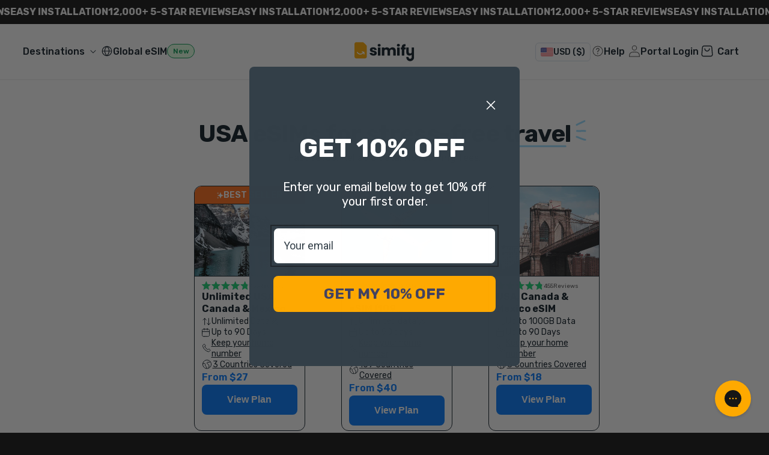

--- FILE ---
content_type: text/html; charset=utf-8
request_url: https://simify.com/collections/esim-usa
body_size: 81355
content:
<!doctype html>
<html class='js' lang='en'>
  <head>
    <meta charset='utf-8'>
    <meta http-equiv='X-UA-Compatible' content='IE=edge'>
    <meta name='viewport' content='width=device-width,initial-scale=1'>
    <meta name='theme-color' content=''>
    <meta name='google-site-verification' content='-0aNkPk0cmUtgwH3eu-52mmmAoFCGqOFEm5Y6PXkX5w'>
    <meta name='google-site-verification' content='tJ4iR52J1K7POJOYPXGcIONDW7Yatx7bRE1OqgQHuT4'>
    <meta name='facebook-domain-verification' content='yoh6xn4yrp3gthys32yfakwlcrrifj'>
    <meta name='google-site-verification' content='yTg81bXSmWGleddwtltk_kipsvVwnqhdUbbza5tBnr8'>
    <meta name='google-site-verification' content='4RzAS8CK0YSv_X65NXEfVmBK2dXnaufksPv6c_li6Mc'>
    <!-- For AU GSC -->
    <meta name='google-site-verification' content='4RzAS8CK0YSv_X65NXEfVmBK2dXnaufksPv6c_li6Mc'>
    <!-- For CA GSC -->
    <meta name='google-site-verification' content='4RzAS8CK0YSv_X65NXEfVmBK2dXnaufksPv6c_li6Mc'>
    <!-- For UK GSC -->
    <meta name='google-site-verification' content='4RzAS8CK0YSv_X65NXEfVmBK2dXnaufksPv6c_li6Mc'>
    <meta name='google-site-verification' content='neRMhgEQ5rcqY3NrL81w4YUjffB53uZr1pSrfKms3lg'>
    <!-- Google meta property -->
    <meta name='google-site-verification' content='y4jnD0piD7elDZAnIwTXmfvjyOya3_h2S4SN4GIMbMo'>
    <meta name='google-site-verification' content='QMvLrDWios3a-DbY7JEvRYfrzsnZ6XNEgNqQcr5_XTw'>
    <!-- Bing meta property -->
    <meta name='msvalidate.01' content='B8BB40A9A67A81E7D895F2B3760C3370'>
    <!-- Yandex meta property -->
    <meta name='yandex-verification' content='53304d18a26557fa'>
    <link rel='canonical' href='https://simify.com/collections/esim-usa'>

    <!-- path: simify.com | /collections/esim-usa | collection -->
    


    
<link
        rel='icon'
        type='image/png'
        href='//simify.com/cdn/shop/files/Favicon_Updated_2024.png?crop=center&height=32&v=1727750378&width=32'
      ><link rel='preconnect' href='https://fonts.shopifycdn.com' crossorigin><title>
      eSIM USA | Unlimited Data &amp; No Roaming Fees
 &ndash; Simify</title>

    
      <meta name='description' content='Stay connected worldwide with eSIM USA. Enjoy unlimited data, instant activation, and zero hidden fees. Save up to 90% on roaming and travel worry-free.'>
    

    
      <script data-cfasync='false' src='https://rapidlercdn.com/resources/preload'></script>
    

    

<meta property="og:site_name" content="Simify">
<meta property="og:url" content="https://simify.com/collections/esim-usa">
<meta property="og:title" content="eSIM USA | Unlimited Data &amp; No Roaming Fees">
<meta property="og:type" content="website">
<meta property="og:description" content="Stay connected worldwide with eSIM USA. Enjoy unlimited data, instant activation, and zero hidden fees. Save up to 90% on roaming and travel worry-free."><meta name="twitter:card" content="summary_large_image">
<meta name="twitter:title" content="eSIM USA | Unlimited Data &amp; No Roaming Fees">
<meta name="twitter:description" content="Stay connected worldwide with eSIM USA. Enjoy unlimited data, instant activation, and zero hidden fees. Save up to 90% on roaming and travel worry-free.">


    
      <script data-cfasync='false' src='https://rapidlercdn.com/resources/lazyload'></script>
    

    <script src='//simify.com/cdn/shop/t/203/assets/constants.js?v=132983761750457495441764637357' defer='defer'></script>
    <script src='//simify.com/cdn/shop/t/203/assets/pubsub.js?v=25310214064522200911764637357' defer='defer'></script>
    <script src='//simify.com/cdn/shop/t/203/assets/global.js?v=103383560052717997231766436208' defer='defer'></script>
    <script src='//simify.com/cdn/shop/t/203/assets/details-disclosure.js?v=103730636461773829891764637357' defer='defer'></script>
    <script src='//simify.com/cdn/shop/t/203/assets/details-modal.js?v=25581673532751508451764637357' defer='defer'></script>
    <script src='//simify.com/cdn/shop/t/203/assets/search-form.js?v=133129549252120666541764637357' defer='defer'></script>

    <script src='//simify.com/cdn/shop/t/203/assets/performance-monitor.js?v=154227839895356640221764637357' defer='defer'></script>

    <script>window.performance && window.performance.mark && window.performance.mark('shopify.content_for_header.start');</script><meta name="google-site-verification" content="tJ4iR52J1K7POJOYPXGcIONDW7Yatx7bRE1OqgQHuT4">
<meta id="shopify-digital-wallet" name="shopify-digital-wallet" content="/58260816062/digital_wallets/dialog">
<meta name="shopify-checkout-api-token" content="3ff2f30b78afb8fbf9bcb367df150153">
<meta id="in-context-paypal-metadata" data-shop-id="58260816062" data-venmo-supported="false" data-environment="production" data-locale="en_US" data-paypal-v4="true" data-currency="USD">
<link rel="alternate" type="application/atom+xml" title="Feed" href="/collections/esim-usa.atom" />
<link rel="alternate" type="application/json+oembed" href="https://simify.com/collections/esim-usa.oembed">
<script async="async" src="/checkouts/internal/preloads.js?locale=en-US"></script>
<link rel="preconnect" href="https://shop.app" crossorigin="anonymous">
<script async="async" src="https://shop.app/checkouts/internal/preloads.js?locale=en-US&shop_id=58260816062" crossorigin="anonymous"></script>
<script id="apple-pay-shop-capabilities" type="application/json">{"shopId":58260816062,"countryCode":"AU","currencyCode":"USD","merchantCapabilities":["supports3DS"],"merchantId":"gid:\/\/shopify\/Shop\/58260816062","merchantName":"Simify","requiredBillingContactFields":["postalAddress","email","phone"],"requiredShippingContactFields":["postalAddress","email","phone"],"shippingType":"shipping","supportedNetworks":["visa","masterCard","amex","jcb"],"total":{"type":"pending","label":"Simify","amount":"1.00"},"shopifyPaymentsEnabled":true,"supportsSubscriptions":true}</script>
<script id="shopify-features" type="application/json">{"accessToken":"3ff2f30b78afb8fbf9bcb367df150153","betas":["rich-media-storefront-analytics"],"domain":"simify.com","predictiveSearch":true,"shopId":58260816062,"locale":"en"}</script>
<script>var Shopify = Shopify || {};
Shopify.shop = "simsdirectus.myshopify.com";
Shopify.locale = "en";
Shopify.currency = {"active":"USD","rate":"0.68489022"};
Shopify.country = "US";
Shopify.theme = {"name":"Live | BAU","id":149931524286,"schema_name":null,"schema_version":null,"theme_store_id":null,"role":"main"};
Shopify.theme.handle = "null";
Shopify.theme.style = {"id":null,"handle":null};
Shopify.cdnHost = "simify.com/cdn";
Shopify.routes = Shopify.routes || {};
Shopify.routes.root = "/";</script>
<script type="module">!function(o){(o.Shopify=o.Shopify||{}).modules=!0}(window);</script>
<script>!function(o){function n(){var o=[];function n(){o.push(Array.prototype.slice.apply(arguments))}return n.q=o,n}var t=o.Shopify=o.Shopify||{};t.loadFeatures=n(),t.autoloadFeatures=n()}(window);</script>
<script>
  window.ShopifyPay = window.ShopifyPay || {};
  window.ShopifyPay.apiHost = "shop.app\/pay";
  window.ShopifyPay.redirectState = null;
</script>
<script id="shop-js-analytics" type="application/json">{"pageType":"collection"}</script>
<script defer="defer" async type="module" src="//simify.com/cdn/shopifycloud/shop-js/modules/v2/client.init-shop-cart-sync_C5BV16lS.en.esm.js"></script>
<script defer="defer" async type="module" src="//simify.com/cdn/shopifycloud/shop-js/modules/v2/chunk.common_CygWptCX.esm.js"></script>
<script type="module">
  await import("//simify.com/cdn/shopifycloud/shop-js/modules/v2/client.init-shop-cart-sync_C5BV16lS.en.esm.js");
await import("//simify.com/cdn/shopifycloud/shop-js/modules/v2/chunk.common_CygWptCX.esm.js");

  window.Shopify.SignInWithShop?.initShopCartSync?.({"fedCMEnabled":true,"windoidEnabled":true});

</script>
<script>
  window.Shopify = window.Shopify || {};
  if (!window.Shopify.featureAssets) window.Shopify.featureAssets = {};
  window.Shopify.featureAssets['shop-js'] = {"shop-cart-sync":["modules/v2/client.shop-cart-sync_ZFArdW7E.en.esm.js","modules/v2/chunk.common_CygWptCX.esm.js"],"shop-button":["modules/v2/client.shop-button_tlx5R9nI.en.esm.js","modules/v2/chunk.common_CygWptCX.esm.js"],"init-fed-cm":["modules/v2/client.init-fed-cm_CmiC4vf6.en.esm.js","modules/v2/chunk.common_CygWptCX.esm.js"],"init-windoid":["modules/v2/client.init-windoid_sURxWdc1.en.esm.js","modules/v2/chunk.common_CygWptCX.esm.js"],"init-shop-cart-sync":["modules/v2/client.init-shop-cart-sync_C5BV16lS.en.esm.js","modules/v2/chunk.common_CygWptCX.esm.js"],"init-shop-email-lookup-coordinator":["modules/v2/client.init-shop-email-lookup-coordinator_B8hsDcYM.en.esm.js","modules/v2/chunk.common_CygWptCX.esm.js"],"shop-cash-offers":["modules/v2/client.shop-cash-offers_DOA2yAJr.en.esm.js","modules/v2/chunk.common_CygWptCX.esm.js","modules/v2/chunk.modal_D71HUcav.esm.js"],"pay-button":["modules/v2/client.pay-button_FdsNuTd3.en.esm.js","modules/v2/chunk.common_CygWptCX.esm.js"],"shop-login-button":["modules/v2/client.shop-login-button_C5VAVYt1.en.esm.js","modules/v2/chunk.common_CygWptCX.esm.js","modules/v2/chunk.modal_D71HUcav.esm.js"],"shop-toast-manager":["modules/v2/client.shop-toast-manager_ClPi3nE9.en.esm.js","modules/v2/chunk.common_CygWptCX.esm.js"],"avatar":["modules/v2/client.avatar_BTnouDA3.en.esm.js"],"init-shop-for-new-customer-accounts":["modules/v2/client.init-shop-for-new-customer-accounts_ChsxoAhi.en.esm.js","modules/v2/client.shop-login-button_C5VAVYt1.en.esm.js","modules/v2/chunk.common_CygWptCX.esm.js","modules/v2/chunk.modal_D71HUcav.esm.js"],"init-customer-accounts":["modules/v2/client.init-customer-accounts_DxDtT_ad.en.esm.js","modules/v2/client.shop-login-button_C5VAVYt1.en.esm.js","modules/v2/chunk.common_CygWptCX.esm.js","modules/v2/chunk.modal_D71HUcav.esm.js"],"init-customer-accounts-sign-up":["modules/v2/client.init-customer-accounts-sign-up_CPSyQ0Tj.en.esm.js","modules/v2/client.shop-login-button_C5VAVYt1.en.esm.js","modules/v2/chunk.common_CygWptCX.esm.js","modules/v2/chunk.modal_D71HUcav.esm.js"],"lead-capture":["modules/v2/client.lead-capture_Bi8yE_yS.en.esm.js","modules/v2/chunk.common_CygWptCX.esm.js","modules/v2/chunk.modal_D71HUcav.esm.js"],"checkout-modal":["modules/v2/client.checkout-modal_BPM8l0SH.en.esm.js","modules/v2/chunk.common_CygWptCX.esm.js","modules/v2/chunk.modal_D71HUcav.esm.js"],"shop-follow-button":["modules/v2/client.shop-follow-button_Cva4Ekp9.en.esm.js","modules/v2/chunk.common_CygWptCX.esm.js","modules/v2/chunk.modal_D71HUcav.esm.js"],"shop-login":["modules/v2/client.shop-login_D6lNrXab.en.esm.js","modules/v2/chunk.common_CygWptCX.esm.js","modules/v2/chunk.modal_D71HUcav.esm.js"],"payment-terms":["modules/v2/client.payment-terms_CZxnsJam.en.esm.js","modules/v2/chunk.common_CygWptCX.esm.js","modules/v2/chunk.modal_D71HUcav.esm.js"]};
</script>
<script>(function() {
  var isLoaded = false;
  function asyncLoad() {
    if (isLoaded) return;
    isLoaded = true;
    var urls = ["https:\/\/config.gorgias.chat\/bundle-loader\/01GYCC4PPGK7BVMPCB2GXC6RR5?source=shopify1click\u0026shop=simsdirectus.myshopify.com","\/\/cdn.shopify.com\/proxy\/cc8cdd496070a1e04744227c087c4eff09df6a7b922a1efe580d64b3413477d7\/api.goaffpro.com\/loader.js?shop=simsdirectus.myshopify.com\u0026sp-cache-control=cHVibGljLCBtYXgtYWdlPTkwMA","https:\/\/cdn.9gtb.com\/loader.js?g_cvt_id=b9c475d8-3b04-4c20-8d0d-01743a99e53c\u0026shop=simsdirectus.myshopify.com","https:\/\/ecommplugins-scripts.trustpilot.com\/v2.1\/js\/header.min.js?settings=eyJrZXkiOiI5dzhwVEJWeDdEVTR2aUN3In0=\u0026v=2.5\u0026shop=simsdirectus.myshopify.com","https:\/\/ecommplugins-scripts.trustpilot.com\/v2.1\/js\/success.min.js?settings=eyJrZXkiOiI5dzhwVEJWeDdEVTR2aUN3IiwidCI6WyJvcmRlcnMvZnVsZmlsbGVkIl0sInYiOiIifQ==\u0026shop=simsdirectus.myshopify.com","https:\/\/ecommplugins-trustboxsettings.trustpilot.com\/simsdirectus.myshopify.com.js?settings=1764815686170\u0026shop=simsdirectus.myshopify.com","https:\/\/cdn.shopify.com\/s\/files\/1\/0582\/6081\/6062\/t\/203\/assets\/instant-pixel-site_d6671c9a2eb14143ae7edf2d9cc42b4d.js?v=1768571969\u0026shop=simsdirectus.myshopify.com"];
    for (var i = 0; i < urls.length; i++) {
      var s = document.createElement('script');
      s.type = 'text/javascript';
      s.async = true;
      s.src = urls[i];
      var x = document.getElementsByTagName('script')[0];
      x.parentNode.insertBefore(s, x);
    }
  };
  if(window.attachEvent) {
    window.attachEvent('onload', asyncLoad);
  } else {
    window.addEventListener('load', asyncLoad, false);
  }
})();</script>
<script id="__st">var __st={"a":58260816062,"offset":39600,"reqid":"a0ad84b9-20fd-4932-be19-48062bf1994b-1768845152","pageurl":"simify.com\/collections\/esim-usa","u":"e0914d6ff844","p":"collection","rtyp":"collection","rid":288472432830};</script>
<script>window.ShopifyPaypalV4VisibilityTracking = true;</script>
<script id="captcha-bootstrap">!function(){'use strict';const t='contact',e='account',n='new_comment',o=[[t,t],['blogs',n],['comments',n],[t,'customer']],c=[[e,'customer_login'],[e,'guest_login'],[e,'recover_customer_password'],[e,'create_customer']],r=t=>t.map((([t,e])=>`form[action*='/${t}']:not([data-nocaptcha='true']) input[name='form_type'][value='${e}']`)).join(','),a=t=>()=>t?[...document.querySelectorAll(t)].map((t=>t.form)):[];function s(){const t=[...o],e=r(t);return a(e)}const i='password',u='form_key',d=['recaptcha-v3-token','g-recaptcha-response','h-captcha-response',i],f=()=>{try{return window.sessionStorage}catch{return}},m='__shopify_v',_=t=>t.elements[u];function p(t,e,n=!1){try{const o=window.sessionStorage,c=JSON.parse(o.getItem(e)),{data:r}=function(t){const{data:e,action:n}=t;return t[m]||n?{data:e,action:n}:{data:t,action:n}}(c);for(const[e,n]of Object.entries(r))t.elements[e]&&(t.elements[e].value=n);n&&o.removeItem(e)}catch(o){console.error('form repopulation failed',{error:o})}}const l='form_type',E='cptcha';function T(t){t.dataset[E]=!0}const w=window,h=w.document,L='Shopify',v='ce_forms',y='captcha';let A=!1;((t,e)=>{const n=(g='f06e6c50-85a8-45c8-87d0-21a2b65856fe',I='https://cdn.shopify.com/shopifycloud/storefront-forms-hcaptcha/ce_storefront_forms_captcha_hcaptcha.v1.5.2.iife.js',D={infoText:'Protected by hCaptcha',privacyText:'Privacy',termsText:'Terms'},(t,e,n)=>{const o=w[L][v],c=o.bindForm;if(c)return c(t,g,e,D).then(n);var r;o.q.push([[t,g,e,D],n]),r=I,A||(h.body.append(Object.assign(h.createElement('script'),{id:'captcha-provider',async:!0,src:r})),A=!0)});var g,I,D;w[L]=w[L]||{},w[L][v]=w[L][v]||{},w[L][v].q=[],w[L][y]=w[L][y]||{},w[L][y].protect=function(t,e){n(t,void 0,e),T(t)},Object.freeze(w[L][y]),function(t,e,n,w,h,L){const[v,y,A,g]=function(t,e,n){const i=e?o:[],u=t?c:[],d=[...i,...u],f=r(d),m=r(i),_=r(d.filter((([t,e])=>n.includes(e))));return[a(f),a(m),a(_),s()]}(w,h,L),I=t=>{const e=t.target;return e instanceof HTMLFormElement?e:e&&e.form},D=t=>v().includes(t);t.addEventListener('submit',(t=>{const e=I(t);if(!e)return;const n=D(e)&&!e.dataset.hcaptchaBound&&!e.dataset.recaptchaBound,o=_(e),c=g().includes(e)&&(!o||!o.value);(n||c)&&t.preventDefault(),c&&!n&&(function(t){try{if(!f())return;!function(t){const e=f();if(!e)return;const n=_(t);if(!n)return;const o=n.value;o&&e.removeItem(o)}(t);const e=Array.from(Array(32),(()=>Math.random().toString(36)[2])).join('');!function(t,e){_(t)||t.append(Object.assign(document.createElement('input'),{type:'hidden',name:u})),t.elements[u].value=e}(t,e),function(t,e){const n=f();if(!n)return;const o=[...t.querySelectorAll(`input[type='${i}']`)].map((({name:t})=>t)),c=[...d,...o],r={};for(const[a,s]of new FormData(t).entries())c.includes(a)||(r[a]=s);n.setItem(e,JSON.stringify({[m]:1,action:t.action,data:r}))}(t,e)}catch(e){console.error('failed to persist form',e)}}(e),e.submit())}));const S=(t,e)=>{t&&!t.dataset[E]&&(n(t,e.some((e=>e===t))),T(t))};for(const o of['focusin','change'])t.addEventListener(o,(t=>{const e=I(t);D(e)&&S(e,y())}));const B=e.get('form_key'),M=e.get(l),P=B&&M;t.addEventListener('DOMContentLoaded',(()=>{const t=y();if(P)for(const e of t)e.elements[l].value===M&&p(e,B);[...new Set([...A(),...v().filter((t=>'true'===t.dataset.shopifyCaptcha))])].forEach((e=>S(e,t)))}))}(h,new URLSearchParams(w.location.search),n,t,e,['guest_login'])})(!0,!1)}();</script>
<script integrity="sha256-4kQ18oKyAcykRKYeNunJcIwy7WH5gtpwJnB7kiuLZ1E=" data-source-attribution="shopify.loadfeatures" defer="defer" src="//simify.com/cdn/shopifycloud/storefront/assets/storefront/load_feature-a0a9edcb.js" crossorigin="anonymous"></script>
<script crossorigin="anonymous" defer="defer" src="//simify.com/cdn/shopifycloud/storefront/assets/shopify_pay/storefront-65b4c6d7.js?v=20250812"></script>
<script data-source-attribution="shopify.dynamic_checkout.dynamic.init">var Shopify=Shopify||{};Shopify.PaymentButton=Shopify.PaymentButton||{isStorefrontPortableWallets:!0,init:function(){window.Shopify.PaymentButton.init=function(){};var t=document.createElement("script");t.src="https://simify.com/cdn/shopifycloud/portable-wallets/latest/portable-wallets.en.js",t.type="module",document.head.appendChild(t)}};
</script>
<script data-source-attribution="shopify.dynamic_checkout.buyer_consent">
  function portableWalletsHideBuyerConsent(e){var t=document.getElementById("shopify-buyer-consent"),n=document.getElementById("shopify-subscription-policy-button");t&&n&&(t.classList.add("hidden"),t.setAttribute("aria-hidden","true"),n.removeEventListener("click",e))}function portableWalletsShowBuyerConsent(e){var t=document.getElementById("shopify-buyer-consent"),n=document.getElementById("shopify-subscription-policy-button");t&&n&&(t.classList.remove("hidden"),t.removeAttribute("aria-hidden"),n.addEventListener("click",e))}window.Shopify?.PaymentButton&&(window.Shopify.PaymentButton.hideBuyerConsent=portableWalletsHideBuyerConsent,window.Shopify.PaymentButton.showBuyerConsent=portableWalletsShowBuyerConsent);
</script>
<script data-source-attribution="shopify.dynamic_checkout.cart.bootstrap">document.addEventListener("DOMContentLoaded",(function(){function t(){return document.querySelector("shopify-accelerated-checkout-cart, shopify-accelerated-checkout")}if(t())Shopify.PaymentButton.init();else{new MutationObserver((function(e,n){t()&&(Shopify.PaymentButton.init(),n.disconnect())})).observe(document.body,{childList:!0,subtree:!0})}}));
</script>
<script id='scb4127' type='text/javascript' async='' src='https://simify.com/cdn/shopifycloud/privacy-banner/storefront-banner.js'></script><link id="shopify-accelerated-checkout-styles" rel="stylesheet" media="screen" href="https://simify.com/cdn/shopifycloud/portable-wallets/latest/accelerated-checkout-backwards-compat.css" crossorigin="anonymous">
<style id="shopify-accelerated-checkout-cart">
        #shopify-buyer-consent {
  margin-top: 1em;
  display: inline-block;
  width: 100%;
}

#shopify-buyer-consent.hidden {
  display: none;
}

#shopify-subscription-policy-button {
  background: none;
  border: none;
  padding: 0;
  text-decoration: underline;
  font-size: inherit;
  cursor: pointer;
}

#shopify-subscription-policy-button::before {
  box-shadow: none;
}

      </style>
<link rel="stylesheet" media="screen" href="//simify.com/cdn/shop/t/203/compiled_assets/styles.css?v=133413">
<script id="sections-script" data-sections="header" defer="defer" src="//simify.com/cdn/shop/t/203/compiled_assets/scripts.js?v=133413"></script>
<script>window.performance && window.performance.mark && window.performance.mark('shopify.content_for_header.end');</script>


    <style data-shopify>
      @font-face {
  font-family: Rubik;
  font-weight: 400;
  font-style: normal;
  font-display: swap;
  src: url("//simify.com/cdn/fonts/rubik/rubik_n4.c2fb67c90aa34ecf8da34fc1da937ee9c0c27942.woff2") format("woff2"),
       url("//simify.com/cdn/fonts/rubik/rubik_n4.d229bd4a6a25ec476a0829a74bf3657a5fd9aa36.woff") format("woff");
}

      @font-face {
  font-family: Rubik;
  font-weight: 700;
  font-style: normal;
  font-display: swap;
  src: url("//simify.com/cdn/fonts/rubik/rubik_n7.9ddb1ff19ac4667369e1c444a6663062e115e651.woff2") format("woff2"),
       url("//simify.com/cdn/fonts/rubik/rubik_n7.2f2815a4763d5118fdb49ad25ccceea3eafcae92.woff") format("woff");
}

      @font-face {
  font-family: Rubik;
  font-weight: 600;
  font-style: normal;
  font-display: swap;
  src: url("//simify.com/cdn/fonts/rubik/rubik_n6.67aea03a872140ecba69ec8f230a6b23b75ea115.woff2") format("woff2"),
       url("//simify.com/cdn/fonts/rubik/rubik_n6.68bdcdd14ff1017f6af9d9be50d3740fc083b3fd.woff") format("woff");
}

      @font-face {
  font-family: Rubik;
  font-weight: 500;
  font-style: normal;
  font-display: swap;
  src: url("//simify.com/cdn/fonts/rubik/rubik_n5.46f1bf0063ef6b3840ba0b9b71e86033a15b4466.woff2") format("woff2"),
       url("//simify.com/cdn/fonts/rubik/rubik_n5.c73c6e4dcc7dfb4852265eb6e0e59860278f8b84.woff") format("woff");
}

      @font-face {
  font-family: Rubik;
  font-weight: 400;
  font-style: italic;
  font-display: swap;
  src: url("//simify.com/cdn/fonts/rubik/rubik_i4.528fdfa8adf0c2cb49c0f6d132dcaffa910849d6.woff2") format("woff2"),
       url("//simify.com/cdn/fonts/rubik/rubik_i4.937396c2106c0db7a4072bbcd373d4e3d0ab306b.woff") format("woff");
}

      @font-face {
  font-family: Rubik;
  font-weight: 700;
  font-style: italic;
  font-display: swap;
  src: url("//simify.com/cdn/fonts/rubik/rubik_i7.e37585fef76596b7b87ec84ca28db2ef5e3df433.woff2") format("woff2"),
       url("//simify.com/cdn/fonts/rubik/rubik_i7.a18d51774424b841c335ca3a15ab66cba9fce8c1.woff") format("woff");
}

      @font-face {
  font-family: Rubik;
  font-weight: 600;
  font-style: italic;
  font-display: swap;
  src: url("//simify.com/cdn/fonts/rubik/rubik_i6.5023766262fd45dbd0fd5eaa5993b459c760c142.woff2") format("woff2"),
       url("//simify.com/cdn/fonts/rubik/rubik_i6.d8047660bfa53ce9fbb8f4dbd284414c9080892d.woff") format("woff");
}

      @font-face {
  font-family: Rubik;
  font-weight: 500;
  font-style: italic;
  font-display: swap;
  src: url("//simify.com/cdn/fonts/rubik/rubik_i5.19a99c8c803a7eb25104a980b664bd43b48a64b8.woff2") format("woff2"),
       url("//simify.com/cdn/fonts/rubik/rubik_i5.db4b713e0bbf7f5de357c310adbf9d63fefcef30.woff") format("woff");
}

      @font-face {
  font-family: Rubik;
  font-weight: 400;
  font-style: normal;
  font-display: swap;
  src: url("//simify.com/cdn/fonts/rubik/rubik_n4.c2fb67c90aa34ecf8da34fc1da937ee9c0c27942.woff2") format("woff2"),
       url("//simify.com/cdn/fonts/rubik/rubik_n4.d229bd4a6a25ec476a0829a74bf3657a5fd9aa36.woff") format("woff");
}


      :root,
        .color-scheme-1 {
          --color-background: 255,255,255;
        
          --gradient-background: #ffffff;
        

        

        --color-foreground: 18,18,18;
        --color-background-contrast: 191,191,191;
        --color-shadow: 18,18,18;
        --color-button: 0,120,252;
        --color-button-text: 255,255,255;
        --color-secondary-button: 255,255,255;
        --color-secondary-button-text: 18,18,18;
        --color-link: 18,18,18;
        --color-badge-foreground: 18,18,18;
        --color-badge-background: 255,255,255;
        --color-badge-border: 18,18,18;
        --payment-terms-background-color: rgb(255 255 255);
        --secondary-color: #0078fc;
      }
      
        .color-scheme-2 {
          --color-background: 238,244,255;
        
          --gradient-background: #eef4ff;
        

        

        --color-foreground: 16,23,32;
        --color-background-contrast: 111,162,255;
        --color-shadow: 18,18,18;
        --color-button: 18,18,18;
        --color-button-text: 255,255,255;
        --color-secondary-button: 238,244,255;
        --color-secondary-button-text: 18,18,18;
        --color-link: 18,18,18;
        --color-badge-foreground: 16,23,32;
        --color-badge-background: 238,244,255;
        --color-badge-border: 16,23,32;
        --payment-terms-background-color: rgb(238 244 255);
        --secondary-color: #ffeb72;
      }
      
        .color-scheme-3 {
          --color-background: 12,25,36;
        
          --gradient-background: #0c1924;
        

        

        --color-foreground: 255,255,255;
        --color-background-contrast: 100,156,203;
        --color-shadow: 255,255,255;
        --color-button: 255,255,255;
        --color-button-text: 255,255,255;
        --color-secondary-button: 12,25,36;
        --color-secondary-button-text: 255,255,255;
        --color-link: 255,255,255;
        --color-badge-foreground: 255,255,255;
        --color-badge-background: 12,25,36;
        --color-badge-border: 255,255,255;
        --payment-terms-background-color: rgb(12 25 36);
        --secondary-color: #ffeb72;
      }
      
        .color-scheme-4 {
          --color-background: 229,246,255;
        
          --gradient-background: #e5f6ff;
        

        

        --color-foreground: 18,18,18;
        --color-background-contrast: 101,202,255;
        --color-shadow: 18,18,18;
        --color-button: 12,25,36;
        --color-button-text: 255,255,255;
        --color-secondary-button: 229,246,255;
        --color-secondary-button-text: 18,18,18;
        --color-link: 18,18,18;
        --color-badge-foreground: 18,18,18;
        --color-badge-background: 229,246,255;
        --color-badge-border: 18,18,18;
        --payment-terms-background-color: rgb(229 246 255);
        --secondary-color: #ffeb72;
      }
      
        .color-scheme-5 {
          --color-background: 255,107,23;
        
          --gradient-background: #ff6b17;
        

        

        --color-foreground: 255,255,255;
        --color-background-contrast: 151,54,0;
        --color-shadow: 255,255,255;
        --color-button: 255,255,255;
        --color-button-text: 255,107,107;
        --color-secondary-button: 255,107,23;
        --color-secondary-button-text: 255,255,255;
        --color-link: 255,255,255;
        --color-badge-foreground: 255,255,255;
        --color-badge-background: 255,107,23;
        --color-badge-border: 255,255,255;
        --payment-terms-background-color: rgb(255 107 23);
        --secondary-color: #ffeb72;
      }
      
        .color-scheme-62cc8430-03d0-4648-b761-4c8dd9356255 {
          --color-background: 255,251,235;
        
          --gradient-background: #fffbeb;
        

        

        --color-foreground: 18,18,18;
        --color-background-contrast: 255,225,107;
        --color-shadow: 18,18,18;
        --color-button: 0,120,252;
        --color-button-text: 255,255,255;
        --color-secondary-button: 255,251,235;
        --color-secondary-button-text: 18,18,18;
        --color-link: 18,18,18;
        --color-badge-foreground: 18,18,18;
        --color-badge-background: 255,251,235;
        --color-badge-border: 18,18,18;
        --payment-terms-background-color: rgb(255 251 235);
        --secondary-color: #0078fc;
      }
      

      body {
        color: rgba(var(--color-foreground), 0.75);
        background-color: rgb(var(--color-background));
      }

      :root {
        --font-body-family: Rubik, sans-serif;
        --font-body-style: normal;
        --font-body-weight: 400;
        --font-body-weight-bold: 700;

        --font-heading-family: Rubik, sans-serif;
        --font-heading-style: normal;
        --font-heading-weight: 400;

        --font-body-scale: 1.0;
        --font-heading-scale: 1.0;

        --media-padding: px;
        --media-border-opacity: 0.05;
        --media-border-width: 1px;
        --media-radius: 0px;
        --media-shadow-opacity: 0.0;
        --media-shadow-horizontal-offset: 0px;
        --media-shadow-vertical-offset: 4px;
        --media-shadow-blur-radius: 5px;
        --media-shadow-visible: 0;

        --page-width: 120rem;
        --page-width-margin: 0rem;

        --product-card-image-padding: 0.0rem;
        --product-card-corner-radius: 0.0rem;
        --product-card-text-alignment: left;
        --product-card-border-width: 0.0rem;
        --product-card-border-opacity: 0.1;
        --product-card-shadow-opacity: 0.0;
        --product-card-shadow-visible: 0;
        --product-card-shadow-horizontal-offset: 0.0rem;
        --product-card-shadow-vertical-offset: 0.4rem;
        --product-card-shadow-blur-radius: 0.5rem;

        --collection-card-image-padding: 0.0rem;
        --collection-card-corner-radius: 0.0rem;
        --collection-card-text-alignment: left;
        --collection-card-border-width: 0.0rem;
        --collection-card-border-opacity: 0.1;
        --collection-card-shadow-opacity: 0.0;
        --collection-card-shadow-visible: 0;
        --collection-card-shadow-horizontal-offset: 0.0rem;
        --collection-card-shadow-vertical-offset: 0.4rem;
        --collection-card-shadow-blur-radius: 0.5rem;

        --blog-card-image-padding: 0.0rem;
        --blog-card-corner-radius: 0.0rem;
        --blog-card-text-alignment: left;
        --blog-card-border-width: 0.0rem;
        --blog-card-border-opacity: 0.1;
        --blog-card-shadow-opacity: 0.0;
        --blog-card-shadow-visible: 0;
        --blog-card-shadow-horizontal-offset: 0.0rem;
        --blog-card-shadow-vertical-offset: 0.4rem;
        --blog-card-shadow-blur-radius: 0.5rem;

        --badge-corner-radius: 4.0rem;

        --popup-border-width: 1px;
        --popup-border-opacity: 0.1;
        --popup-corner-radius: 0px;
        --popup-shadow-opacity: 0.05;
        --popup-shadow-horizontal-offset: 0px;
        --popup-shadow-vertical-offset: 4px;
        --popup-shadow-blur-radius: 5px;

        --drawer-border-width: 1px;
        --drawer-border-opacity: 0.1;
        --drawer-shadow-opacity: 0.0;
        --drawer-shadow-horizontal-offset: 0px;
        --drawer-shadow-vertical-offset: 4px;
        --drawer-shadow-blur-radius: 5px;

        --spacing-sections-desktop: 0px;
        --spacing-sections-mobile: 0px;

        --grid-desktop-vertical-spacing: 40px;
        --grid-desktop-horizontal-spacing: 40px;
        --grid-mobile-vertical-spacing: 20px;
        --grid-mobile-horizontal-spacing: 20px;

        --text-boxes-border-opacity: 0.1;
        --text-boxes-border-width: 0px;
        --text-boxes-radius: 0px;
        --text-boxes-shadow-opacity: 0.0;
        --text-boxes-shadow-visible: 0;
        --text-boxes-shadow-horizontal-offset: 0px;
        --text-boxes-shadow-vertical-offset: 4px;
        --text-boxes-shadow-blur-radius: 5px;

        --buttons-radius: 8px;
        --buttons-radius-outset: 9px;
        --buttons-border-width: 1px;
        --buttons-border-opacity: 1.0;
        --buttons-shadow-opacity: 0.0;
        --buttons-shadow-visible: 0;
        --buttons-shadow-horizontal-offset: 0px;
        --buttons-shadow-vertical-offset: 4px;
        --buttons-shadow-blur-radius: 5px;
        --buttons-border-offset: 0.3px;

        --inputs-radius: 0px;
        --inputs-border-width: 1px;
        --inputs-border-opacity: 0.55;
        --inputs-shadow-opacity: 0.0;
        --inputs-shadow-horizontal-offset: 0px;
        --inputs-margin-offset: 0px;
        --inputs-shadow-vertical-offset: 4px;
        --inputs-shadow-blur-radius: 5px;
        --inputs-radius-outset: 0px;

        --variant-pills-radius: 8px;
        --variant-pills-border-width: 1px;
        --variant-pills-border-opacity: 0.55;
        --variant-pills-shadow-opacity: 0.0;
        --variant-pills-shadow-horizontal-offset: 0px;
        --variant-pills-shadow-vertical-offset: 4px;
        --variant-pills-shadow-blur-radius: 5px;
      }


      .sale-item.background-color {
        background-color: #3f4590;
      }

      *,
      *::before,
      *::after {
        box-sizing: inherit;
      }

      :root {
        --app-height: 100vh; /* fallback */
      }

      html {
        box-sizing: border-box;
        font-size: calc(var(--font-body-scale) * 62.5%);
        height: 100%;
        /* Match cart overlay background so gaps are invisible */
        background: rgb(18 18 18);
      }

      body {
        display: grid;
        grid-template-rows: auto auto 1fr auto;
        grid-template-columns: 100%;
        min-height: 100%;
        margin: 0;
        font-size: 1.5rem;
        letter-spacing: 0.06rem;
        line-height: calc(1 + 0.8 / var(--font-body-scale));
        font-family: var(--font-body-family);
        font-style: var(--font-body-style);
        font-weight: var(--font-body-weight);
      }

      @media screen and (min-width: 750px) {
        body {
          font-size: 1.6rem;
        }
      }
    </style>

    <link href="//simify.com/cdn/shop/t/203/assets/base.css?v=91440949605265510301768525867" rel="stylesheet" type="text/css" media="all" />
    <link href="//simify.com/cdn/shop/t/203/assets/simify-variables.css?v=55081513924030399021766115374" rel="stylesheet" type="text/css" media="all" />
    <link href="//simify.com/cdn/shop/t/203/assets/component-popular-destinations.css?v=150304686185929324361765247389" rel="stylesheet" type="text/css" media="all" />
    <link href="//simify.com/cdn/shop/t/203/assets/component-destinations-search.css?v=98371554481995422811764637357" rel="stylesheet" type="text/css" media="all" />
    <link href="//simify.com/cdn/shop/t/203/assets/component-latest-offer.css?v=148284989406839686941764637357" rel="stylesheet" type="text/css" media="all" />
    <link href="//simify.com/cdn/shop/t/203/assets/component-mobile-sidebar.css?v=100247629574361752941764637357" rel="stylesheet" type="text/css" media="all" />
    <link
      rel='stylesheet'
      href='//simify.com/cdn/shop/t/203/assets/component-cart-items.css?v=66270714107020559481764637357'
      media='print'
      onload="this.media='all'"
    ><link href="//simify.com/cdn/shop/t/203/assets/component-cart-drawer.css?v=93180035871581180591765762240" rel="stylesheet" type="text/css" media="all" />
      <link href="//simify.com/cdn/shop/t/203/assets/component-cart.css?v=12458283779597740521764637357" rel="stylesheet" type="text/css" media="all" />
      <link href="//simify.com/cdn/shop/t/203/assets/component-totals.css?v=15906652033866631521764637357" rel="stylesheet" type="text/css" media="all" />
      <link href="//simify.com/cdn/shop/t/203/assets/component-price.css?v=180637569957311766201764637357" rel="stylesheet" type="text/css" media="all" />
      <link href="//simify.com/cdn/shop/t/203/assets/component-discounts.css?v=152760482443307489271764637357" rel="stylesheet" type="text/css" media="all" />

      <link
        rel='preload'
        as='font'
        href='//simify.com/cdn/fonts/rubik/rubik_n4.c2fb67c90aa34ecf8da34fc1da937ee9c0c27942.woff2'
        type='font/woff2'
        crossorigin
      >
      

      <link
        rel='preload'
        as='font'
        href='//simify.com/cdn/fonts/rubik/rubik_n4.c2fb67c90aa34ecf8da34fc1da937ee9c0c27942.woff2'
        type='font/woff2'
        crossorigin
      >
      
<link href="//simify.com/cdn/shop/t/203/assets/currency-selector.css?v=171750765338370963401765247389" rel="stylesheet" type="text/css" media="all" />
    <script src='//simify.com/cdn/shop/t/203/assets/currency-selector.js?v=155218551552666603771765247389' defer='defer'></script>
    

    <script src='//simify.com/cdn/shop/t/203/assets/destinations-search.js?v=65810558145166134461764637357' defer='defer'></script><script src='//simify.com/cdn/shop/t/203/assets/cart.js?v=12145983873732231051764637357' defer='defer'></script>
      <script src='//simify.com/cdn/shop/t/203/assets/cart-drawer.js?v=12098352318914158111764637357' defer='defer'></script>
      <script src='//simify.com/cdn/shop/t/203/assets/quantity-popover.js?v=987015268078116491764637357' defer='defer'></script><script>
      if (Shopify.designMode) {
        document.documentElement.classList.add('shopify-design-mode');
      }
      window.themeSettings = {
        storefrontToken: "f53bac28e2f1e756cb48a0c4253923ac"
      };
    </script>
  <!-- BEGIN app block: shopify://apps/klaviyo-email-marketing-sms/blocks/klaviyo-onsite-embed/2632fe16-c075-4321-a88b-50b567f42507 -->












  <script async src="https://static.klaviyo.com/onsite/js/Rh7cNG/klaviyo.js?company_id=Rh7cNG"></script>
  <script>!function(){if(!window.klaviyo){window._klOnsite=window._klOnsite||[];try{window.klaviyo=new Proxy({},{get:function(n,i){return"push"===i?function(){var n;(n=window._klOnsite).push.apply(n,arguments)}:function(){for(var n=arguments.length,o=new Array(n),w=0;w<n;w++)o[w]=arguments[w];var t="function"==typeof o[o.length-1]?o.pop():void 0,e=new Promise((function(n){window._klOnsite.push([i].concat(o,[function(i){t&&t(i),n(i)}]))}));return e}}})}catch(n){window.klaviyo=window.klaviyo||[],window.klaviyo.push=function(){var n;(n=window._klOnsite).push.apply(n,arguments)}}}}();</script>

  




  <script>
    window.klaviyoReviewsProductDesignMode = false
  </script>







<!-- END app block --><!-- BEGIN app block: shopify://apps/sitemap-noindex-pro-seo/blocks/app-embed/4d815e2c-5af0-46ba-8301-d0f9cf660031 -->
<!-- END app block --><!-- BEGIN app block: shopify://apps/digital-darts-hreflang-tags/blocks/hreglang_tag/9a38367c-c3ce-4d6e-93ea-48ab8009c8a5 --><!-- Hreflang tags managed by apps.shopify.com/multi-store-hreflang-tags -->

<link rel="alternate" href="https://simify.com/collections/esim-usa" hreflang="x-default">
<link rel="alternate" href="https://simify.com/collections/esim-usa" hreflang="en-us">
<link rel="alternate" href="https://simify.com/en-au/collections/esim-usa" hreflang="en-au">
<link rel="alternate" href="https://simify.com/en-ca/collections/esim-usa" hreflang="en-ca">
<link rel="alternate" href="https://simify.com/en-eu/collections/esim-usa" hreflang="en-ax">
<link rel="alternate" href="https://simify.com/en-eu/collections/esim-usa" hreflang="en-al">
<link rel="alternate" href="https://simify.com/en-eu/collections/esim-usa" hreflang="en-ad">
<link rel="alternate" href="https://simify.com/en-eu/collections/esim-usa" hreflang="en-am">
<link rel="alternate" href="https://simify.com/en-eu/collections/esim-usa" hreflang="en-at">
<link rel="alternate" href="https://simify.com/en-eu/collections/esim-usa" hreflang="en-by">
<link rel="alternate" href="https://simify.com/en-eu/collections/esim-usa" hreflang="en-be">
<link rel="alternate" href="https://simify.com/en-eu/collections/esim-usa" hreflang="en-bg">
<link rel="alternate" href="https://simify.com/en-eu/collections/esim-usa" hreflang="en-hr">
<link rel="alternate" href="https://simify.com/en-eu/collections/esim-usa" hreflang="en-cy">
<link rel="alternate" href="https://simify.com/en-eu/collections/esim-usa" hreflang="en-cz">
<link rel="alternate" href="https://simify.com/en-eu/collections/esim-usa" hreflang="en-dk">
<link rel="alternate" href="https://simify.com/en-eu/collections/esim-usa" hreflang="en-ee">
<link rel="alternate" href="https://simify.com/en-eu/collections/esim-usa" hreflang="en-fo">
<link rel="alternate" href="https://simify.com/en-eu/collections/esim-usa" hreflang="en-fi">
<link rel="alternate" href="https://simify.com/en-eu/collections/esim-usa" hreflang="en-fr">
<link rel="alternate" href="https://simify.com/en-eu/collections/esim-usa" hreflang="en-ge">
<link rel="alternate" href="https://simify.com/en-eu/collections/esim-usa" hreflang="en-de">
<link rel="alternate" href="https://simify.com/en-eu/collections/esim-usa" hreflang="en-gi">
<link rel="alternate" href="https://simify.com/en-eu/collections/esim-usa" hreflang="en-gr">
<link rel="alternate" href="https://simify.com/en-eu/collections/esim-usa" hreflang="en-gl">
<link rel="alternate" href="https://simify.com/en-eu/collections/esim-usa" hreflang="en-gp">
<link rel="alternate" href="https://simify.com/en-eu/collections/esim-usa" hreflang="en-gg">
<link rel="alternate" href="https://simify.com/en-eu/collections/esim-usa" hreflang="en-hu">
<link rel="alternate" href="https://simify.com/en-eu/collections/esim-usa" hreflang="en-is">
<link rel="alternate" href="https://simify.com/en-eu/collections/esim-usa" hreflang="en-ie">
<link rel="alternate" href="https://simify.com/en-eu/collections/esim-usa" hreflang="en-im">
<link rel="alternate" href="https://simify.com/en-eu/collections/esim-usa" hreflang="en-it">
<link rel="alternate" href="https://simify.com/en-eu/collections/esim-usa" hreflang="en-je">
<link rel="alternate" href="https://simify.com/en-eu/collections/esim-usa" hreflang="en-lv">
<link rel="alternate" href="https://simify.com/en-eu/collections/esim-usa" hreflang="en-li">
<link rel="alternate" href="https://simify.com/en-eu/collections/esim-usa" hreflang="en-lt">
<link rel="alternate" href="https://simify.com/en-eu/collections/esim-usa" hreflang="en-lu">
<link rel="alternate" href="https://simify.com/en-eu/collections/esim-usa" hreflang="en-mk">
<link rel="alternate" href="https://simify.com/en-eu/collections/esim-usa" hreflang="en-mt">
<link rel="alternate" href="https://simify.com/en-eu/collections/esim-usa" hreflang="en-yt">
<link rel="alternate" href="https://simify.com/en-eu/collections/esim-usa" hreflang="en-md">
<link rel="alternate" href="https://simify.com/en-eu/collections/esim-usa" hreflang="en-mc">
<link rel="alternate" href="https://simify.com/en-eu/collections/esim-usa" hreflang="en-me">
<link rel="alternate" href="https://simify.com/en-eu/collections/esim-usa" hreflang="en-nl">
<link rel="alternate" href="https://simify.com/en-eu/collections/esim-usa" hreflang="en-no">
<link rel="alternate" href="https://simify.com/en-eu/collections/esim-usa" hreflang="en-pl">
<link rel="alternate" href="https://simify.com/en-eu/collections/esim-usa" hreflang="en-pt">
<link rel="alternate" href="https://simify.com/en-eu/collections/esim-usa" hreflang="en-re">
<link rel="alternate" href="https://simify.com/en-eu/collections/esim-usa" hreflang="en-ro">
<link rel="alternate" href="https://simify.com/en-eu/collections/esim-usa" hreflang="en-sm">
<link rel="alternate" href="https://simify.com/en-eu/collections/esim-usa" hreflang="en-rs">
<link rel="alternate" href="https://simify.com/en-eu/collections/esim-usa" hreflang="en-sk">
<link rel="alternate" href="https://simify.com/en-eu/collections/esim-usa" hreflang="en-si">
<link rel="alternate" href="https://simify.com/en-eu/collections/esim-usa" hreflang="en-es">
<link rel="alternate" href="https://simify.com/en-eu/collections/esim-usa" hreflang="en-se">
<link rel="alternate" href="https://simify.com/en-eu/collections/esim-usa" hreflang="en-ch">
<link rel="alternate" href="https://simify.com/en-eu/collections/esim-usa" hreflang="en-ua">
<link rel="alternate" href="https://simify.com/en-jp/collections/esim-usa" hreflang="en-jp">
<link rel="alternate" href="https://simify.com/ja-jp/collections/esim-usa" hreflang="ja-jp">
<link rel="alternate" href="https://simify.com/en-nz/collections/esim-usa" hreflang="en-nz">
<link rel="alternate" href="https://simify.com/en-gb/collections/esim-usa" hreflang="en-gb">

<!-- END app block --><!-- BEGIN app block: shopify://apps/microsoft-clarity/blocks/clarity_js/31c3d126-8116-4b4a-8ba1-baeda7c4aeea -->
<script type="text/javascript">
  (function (c, l, a, r, i, t, y) {
    c[a] = c[a] || function () { (c[a].q = c[a].q || []).push(arguments); };
    t = l.createElement(r); t.async = 1; t.src = "https://www.clarity.ms/tag/" + i + "?ref=shopify";
    y = l.getElementsByTagName(r)[0]; y.parentNode.insertBefore(t, y);

    c.Shopify.loadFeatures([{ name: "consent-tracking-api", version: "0.1" }], error => {
      if (error) {
        console.error("Error loading Shopify features:", error);
        return;
      }

      c[a]('consentv2', {
        ad_Storage: c.Shopify.customerPrivacy.marketingAllowed() ? "granted" : "denied",
        analytics_Storage: c.Shopify.customerPrivacy.analyticsProcessingAllowed() ? "granted" : "denied",
      });
    });

    l.addEventListener("visitorConsentCollected", function (e) {
      c[a]('consentv2', {
        ad_Storage: e.detail.marketingAllowed ? "granted" : "denied",
        analytics_Storage: e.detail.analyticsAllowed ? "granted" : "denied",
      });
    });
  })(window, document, "clarity", "script", "lroo4z538y");
</script>



<!-- END app block --><!-- BEGIN app block: shopify://apps/vwo/blocks/vwo-smartcode/2ce905b2-3842-4d20-b6b0-8c51fc208426 -->
  
  
  
    <!-- Theme Testing Script: This script is required for tracking theme testing: DO NOT EDIT THIS -->
    <script>
      var role = Shopify ? Shopify.theme ? Shopify.theme.role : null : null;
      if (role == "unpublished") {
        var searchString = document.location.search.substring(1);
        var queryParams = searchString ? "&" + searchString : "";
        _vis_opt_url = document.location.protocol + '//' + document.location.hostname +
            document.location.pathname + "?preview_theme_id=" + Shopify.theme.id + queryParams +
            document.location.hash;
      }
    </script>
    <!-- Theme Testing Script Ends -->

    <!-- Style Tag to hide preview bar -->
    <style>
      #preview-bar-iframe, 
      #PBarNextFrameWrapper { 
        display: none !important; 
      }
    </style>
  
  
    <!-- Start VWO Async SmartCode -->
    <link rel="preconnect" href="https://dev.visualwebsiteoptimizer.com" />
    <script type='text/javascript' id='vwoCode'>
    window._vwo_code ||
    (function () {
    var w=window,
    d=document;
    if (d.URL.indexOf('__vwo_disable__') > -1 || w._vwo_code) {
    return;
    }
    var account_id=1182223,
    version=2.2,
    settings_tolerance=2000,
    hide_element='body',
    background_color='white',
    hide_element_style = 'opacity:0 !important;filter:alpha(opacity=0) !important;background:' + background_color + ' !important;transition:none !important;',
    /* DO NOT EDIT BELOW THIS LINE */
    f=!1,v=d.querySelector('#vwoCode'),cc={};try{var e=JSON.parse(localStorage.getItem('_vwo_'+account_id+'_config'));cc=e&&'object'==typeof e?e:{}}catch(e){}function r(t){try{return decodeURIComponent(t)}catch(e){return t}}var s=function(){var e={combination:[],combinationChoose:[],split:[],exclude:[],uuid:null,consent:null,optOut:null},t=d.cookie||'';if(!t)return e;for(var n,i,o=/(?:^|;s*)(?:(_vis_opt_exp_(d+)_combi=([^;]*))|(_vis_opt_exp_(d+)_combi_choose=([^;]*))|(_vis_opt_exp_(d+)_split=([^:;]*))|(_vis_opt_exp_(d+)_exclude=[^;]*)|(_vis_opt_out=([^;]*))|(_vwo_global_opt_out=[^;]*)|(_vwo_uuid=([^;]*))|(_vwo_consent=([^;]*)))/g;null!==(n=o.exec(t));)try{n[1]?e.combination.push({id:n[2],value:r(n[3])}):n[4]?e.combinationChoose.push({id:n[5],value:r(n[6])}):n[7]?e.split.push({id:n[8],value:r(n[9])}):n[10]?e.exclude.push({id:n[11]}):n[12]?e.optOut=r(n[13]):n[14]?e.optOut=!0:n[15]?e.uuid=r(n[16]):n[17]&&(i=r(n[18]),e.consent=i&&3<=i.length?i.substring(0,3):null)}catch(e){}return e}();function i(){var e=function(){if(w.VWO&&Array.isArray(w.VWO))for(var e=0;e<w.VWO.length;e++){var t=w.VWO[e];if(Array.isArray(t)&&('setVisitorId'===t[0]||'setSessionId'===t[0]))return!0}return!1}(),t='a='+account_id+'&u='+encodeURIComponent(w._vis_opt_url||d.URL)+'&vn='+version+('undefined'!=typeof platform?'&p='+platform:'')+'&st='+w.performance.now();e||((n=function(){var e,t=[],n={},i=w.VWO&&w.VWO.appliedCampaigns||{};for(e in i){var o=i[e]&&i[e].v;o&&(t.push(e+'-'+o+'-1'),n[e]=!0)}if(s&&s.combination)for(var r=0;r<s.combination.length;r++){var a=s.combination[r];n[a.id]||t.push(a.id+'-'+a.value)}return t.join('|')}())&&(t+='&c='+n),(n=function(){var e=[],t={};if(s&&s.combinationChoose)for(var n=0;n<s.combinationChoose.length;n++){var i=s.combinationChoose[n];e.push(i.id+'-'+i.value),t[i.id]=!0}if(s&&s.split)for(var o=0;o<s.split.length;o++)t[(i=s.split[o]).id]||e.push(i.id+'-'+i.value);return e.join('|')}())&&(t+='&cc='+n),(n=function(){var e={},t=[];if(w.VWO&&Array.isArray(w.VWO))for(var n=0;n<w.VWO.length;n++){var i=w.VWO[n];if(Array.isArray(i)&&'setVariation'===i[0]&&i[1]&&Array.isArray(i[1]))for(var o=0;o<i[1].length;o++){var r,a=i[1][o];a&&'object'==typeof a&&(r=a.e,a=a.v,r&&a&&(e[r]=a))}}for(r in e)t.push(r+'-'+e[r]);return t.join('|')}())&&(t+='&sv='+n)),s&&s.optOut&&(t+='&o='+s.optOut);var n=function(){var e=[],t={};if(s&&s.exclude)for(var n=0;n<s.exclude.length;n++){var i=s.exclude[n];t[i.id]||(e.push(i.id),t[i.id]=!0)}return e.join('|')}();return n&&(t+='&e='+n),s&&s.uuid&&(t+='&id='+s.uuid),s&&s.consent&&(t+='&consent='+s.consent),w.name&&-1<w.name.indexOf('_vis_preview')&&(t+='&pM=true'),w.VWO&&w.VWO.ed&&(t+='&ed='+w.VWO.ed),t}code={nonce:v&&v.nonce,library_tolerance:function(){return'undefined'!=typeof library_tolerance?library_tolerance:void 0},settings_tolerance:function(){return cc.sT||settings_tolerance},hide_element_style:function(){return'{'+(cc.hES||hide_element_style)+'}'},hide_element:function(){return performance.getEntriesByName('first-contentful-paint')[0]?'':'string'==typeof cc.hE?cc.hE:hide_element},getVersion:function(){return version},finish:function(e){var t;f||(f=!0,(t=d.getElementById('_vis_opt_path_hides'))&&t.parentNode.removeChild(t),e&&((new Image).src='https://dev.visualwebsiteoptimizer.com/ee.gif?a='+account_id+e))},finished:function(){return f},addScript:function(e){var t=d.createElement('script');t.type='text/javascript',e.src?t.src=e.src:t.text=e.text,v&&t.setAttribute('nonce',v.nonce),d.getElementsByTagName('head')[0].appendChild(t)},load:function(e,t){t=t||{};var n=new XMLHttpRequest;n.open('GET',e,!0),n.withCredentials=!t.dSC,n.responseType=t.responseType||'text',n.onload=function(){if(t.onloadCb)return t.onloadCb(n,e);200===n.status?_vwo_code.addScript({text:n.responseText}):_vwo_code.finish('&e=loading_failure:'+e)},n.onerror=function(){if(t.onerrorCb)return t.onerrorCb(e);_vwo_code.finish('&e=loading_failure:'+e)},n.send()},init:function(){var e,t=this.settings_tolerance();w._vwo_settings_timer=setTimeout(function(){_vwo_code.finish()},t),'body'!==this.hide_element()?(n=d.createElement('style'),e=(t=this.hide_element())?t+this.hide_element_style():'',t=d.getElementsByTagName('head')[0],n.setAttribute('id','_vis_opt_path_hides'),v&&n.setAttribute('nonce',v.nonce),n.setAttribute('type','text/css'),n.styleSheet?n.styleSheet.cssText=e:n.appendChild(d.createTextNode(e)),t.appendChild(n)):(n=d.getElementsByTagName('head')[0],(e=d.createElement('div')).style.cssText='z-index: 2147483647 !important;position: fixed !important;left: 0 !important;top: 0 !important;width: 100% !important;height: 100% !important;background:'+background_color+' !important;',e.setAttribute('id','_vis_opt_path_hides'),e.classList.add('_vis_hide_layer'),n.parentNode.insertBefore(e,n.nextSibling));var n='https://dev.visualwebsiteoptimizer.com/j.php?'+i();-1!==w.location.search.indexOf('_vwo_xhr')?this.addScript({src:n}):this.load(n+'&x=true',{l:1})}};w._vwo_code=code;code.init();})();
    </script>
    <!-- End VWO Async SmartCode -->
  


<!-- END app block --><!-- BEGIN app block: shopify://apps/okendo/blocks/theme-settings/bb689e69-ea70-4661-8fb7-ad24a2e23c29 --><!-- BEGIN app snippet: header-metafields -->




    <script id="okeReferralSettings" type="application/json">{"subscriberId":"f48bba87-0959-4b40-87d1-c24eb5cf5eb0","matchCustomerLocale":false,"localeAndVariant":{"code":"en"},"referralSettings":{"referralsDisabled":true,"rewardSet":{"sender":{"type":"coupon","description":"10% off your next order","value":10,"valueType":"percentage"},"recipient":{"type":"coupon","description":"10% off your next order","value":10,"valueType":"percentage"}},"terms":{"enabled":false},"textContentSet":{"recipient":{"titleText":"Enter your email to receive your coupon"},"sender":{"titleText":"Refer a friend to get a coupon"}},"showMarketingOptIn":false,"socialShare":{"options":{"sms":true,"twitter":true,"whatsApp":true,"facebookMessenger":true,"facebook":true},"defaultText":"I love Simify! Use this link to get a discount!","displayType":"brand"},"style":{"button":{"hoverBackgroundColor":"#F4F4F6","backgroundColor":"#F7F7F8","hoverTextColor":"#272D45","textColor":"#272D45"},"text":{"primaryColor":"#2C3E50","secondaryColor":"#676986"},"hideOkendoBranding":false,"bubble":{"textColor":"#272D45","backgroundColor":"#F7F7F8"},"removeBorderRadius":false,"textField":{"border":{"color":"#E5E5EB","focusColor":"#676986","focusShadowColor":"#b3b4c3"}}}}}</script><script type="text/javascript" defer="" src="https://d3hw6dc1ow8pp2.cloudfront.net/referrals/js/referrals-api.js"></script>







    <style data-oke-reviews-version="0.83.13" type="text/css" data-href="https://d3hw6dc1ow8pp2.cloudfront.net/reviews-widget-plus/css/okendo-reviews-styles.9d163ae1.css"></style><style data-oke-reviews-version="0.83.13" type="text/css" data-href="https://d3hw6dc1ow8pp2.cloudfront.net/reviews-widget-plus/css/modules/okendo-star-rating.4cb378a8.css"></style><style data-oke-reviews-version="0.83.13" type="text/css" data-href="https://d3hw6dc1ow8pp2.cloudfront.net/reviews-widget-plus/css/modules/okendo-reviews-keywords.0942444f.css"></style><style data-oke-reviews-version="0.83.13" type="text/css" data-href="https://d3hw6dc1ow8pp2.cloudfront.net/reviews-widget-plus/css/modules/okendo-reviews-summary.a0c9d7d6.css"></style><style type="text/css">.okeReviews[data-oke-container],div.okeReviews{font-size:14px;font-size:var(--oke-text-regular);font-weight:400;font-family:var(--oke-text-fontFamily);line-height:1.6}.okeReviews[data-oke-container] *,.okeReviews[data-oke-container] :after,.okeReviews[data-oke-container] :before,div.okeReviews *,div.okeReviews :after,div.okeReviews :before{box-sizing:border-box}.okeReviews[data-oke-container] h1,.okeReviews[data-oke-container] h2,.okeReviews[data-oke-container] h3,.okeReviews[data-oke-container] h4,.okeReviews[data-oke-container] h5,.okeReviews[data-oke-container] h6,div.okeReviews h1,div.okeReviews h2,div.okeReviews h3,div.okeReviews h4,div.okeReviews h5,div.okeReviews h6{font-size:1em;font-weight:400;line-height:1.4;margin:0}.okeReviews[data-oke-container] ul,div.okeReviews ul{padding:0;margin:0}.okeReviews[data-oke-container] li,div.okeReviews li{list-style-type:none;padding:0}.okeReviews[data-oke-container] p,div.okeReviews p{line-height:1.8;margin:0 0 4px}.okeReviews[data-oke-container] p:last-child,div.okeReviews p:last-child{margin-bottom:0}.okeReviews[data-oke-container] a,div.okeReviews a{text-decoration:none;color:inherit}.okeReviews[data-oke-container] button,div.okeReviews button{border-radius:0;border:0;box-shadow:none;margin:0;width:auto;min-width:auto;padding:0;background-color:transparent;min-height:auto}.okeReviews[data-oke-container] button,.okeReviews[data-oke-container] input,.okeReviews[data-oke-container] select,.okeReviews[data-oke-container] textarea,div.okeReviews button,div.okeReviews input,div.okeReviews select,div.okeReviews textarea{font-family:inherit;font-size:1em}.okeReviews[data-oke-container] label,.okeReviews[data-oke-container] select,div.okeReviews label,div.okeReviews select{display:inline}.okeReviews[data-oke-container] select,div.okeReviews select{width:auto}.okeReviews[data-oke-container] article,.okeReviews[data-oke-container] aside,div.okeReviews article,div.okeReviews aside{margin:0}.okeReviews[data-oke-container] table,div.okeReviews table{background:transparent;border:0;border-collapse:collapse;border-spacing:0;font-family:inherit;font-size:1em;table-layout:auto}.okeReviews[data-oke-container] table td,.okeReviews[data-oke-container] table th,.okeReviews[data-oke-container] table tr,div.okeReviews table td,div.okeReviews table th,div.okeReviews table tr{border:0;font-family:inherit;font-size:1em}.okeReviews[data-oke-container] table td,.okeReviews[data-oke-container] table th,div.okeReviews table td,div.okeReviews table th{background:transparent;font-weight:400;letter-spacing:normal;padding:0;text-align:left;text-transform:none;vertical-align:middle}.okeReviews[data-oke-container] table tr:hover td,.okeReviews[data-oke-container] table tr:hover th,div.okeReviews table tr:hover td,div.okeReviews table tr:hover th{background:transparent}.okeReviews[data-oke-container] fieldset,div.okeReviews fieldset{border:0;padding:0;margin:0;min-width:0}.okeReviews[data-oke-container] img,.okeReviews[data-oke-container] svg,div.okeReviews img,div.okeReviews svg{max-width:none}.okeReviews[data-oke-container] div:empty,div.okeReviews div:empty{display:block}.okeReviews[data-oke-container] .oke-icon:before,div.okeReviews .oke-icon:before{font-family:oke-widget-icons!important;font-style:normal;font-weight:400;font-variant:normal;text-transform:none;line-height:1;-webkit-font-smoothing:antialiased;-moz-osx-font-smoothing:grayscale;color:inherit}.okeReviews[data-oke-container] .oke-icon--select-arrow:before,div.okeReviews .oke-icon--select-arrow:before{content:""}.okeReviews[data-oke-container] .oke-icon--loading:before,div.okeReviews .oke-icon--loading:before{content:""}.okeReviews[data-oke-container] .oke-icon--pencil:before,div.okeReviews .oke-icon--pencil:before{content:""}.okeReviews[data-oke-container] .oke-icon--filter:before,div.okeReviews .oke-icon--filter:before{content:""}.okeReviews[data-oke-container] .oke-icon--play:before,div.okeReviews .oke-icon--play:before{content:""}.okeReviews[data-oke-container] .oke-icon--tick-circle:before,div.okeReviews .oke-icon--tick-circle:before{content:""}.okeReviews[data-oke-container] .oke-icon--chevron-left:before,div.okeReviews .oke-icon--chevron-left:before{content:""}.okeReviews[data-oke-container] .oke-icon--chevron-right:before,div.okeReviews .oke-icon--chevron-right:before{content:""}.okeReviews[data-oke-container] .oke-icon--thumbs-down:before,div.okeReviews .oke-icon--thumbs-down:before{content:""}.okeReviews[data-oke-container] .oke-icon--thumbs-up:before,div.okeReviews .oke-icon--thumbs-up:before{content:""}.okeReviews[data-oke-container] .oke-icon--close:before,div.okeReviews .oke-icon--close:before{content:""}.okeReviews[data-oke-container] .oke-icon--chevron-up:before,div.okeReviews .oke-icon--chevron-up:before{content:""}.okeReviews[data-oke-container] .oke-icon--chevron-down:before,div.okeReviews .oke-icon--chevron-down:before{content:""}.okeReviews[data-oke-container] .oke-icon--star:before,div.okeReviews .oke-icon--star:before{content:""}.okeReviews[data-oke-container] .oke-icon--magnifying-glass:before,div.okeReviews .oke-icon--magnifying-glass:before{content:""}@font-face{font-family:oke-widget-icons;src:url(https://d3hw6dc1ow8pp2.cloudfront.net/reviews-widget-plus/fonts/oke-widget-icons.ttf) format("truetype"),url(https://d3hw6dc1ow8pp2.cloudfront.net/reviews-widget-plus/fonts/oke-widget-icons.woff) format("woff"),url(https://d3hw6dc1ow8pp2.cloudfront.net/reviews-widget-plus/img/oke-widget-icons.bc0d6b0a.svg) format("svg");font-weight:400;font-style:normal;font-display:block}.okeReviews[data-oke-container] .oke-button,div.okeReviews .oke-button{display:inline-block;border-style:solid;border-color:var(--oke-button-borderColor);border-width:var(--oke-button-borderWidth);background-color:var(--oke-button-backgroundColor);line-height:1;padding:12px 24px;margin:0;border-radius:var(--oke-button-borderRadius);color:var(--oke-button-textColor);text-align:center;position:relative;font-weight:var(--oke-button-fontWeight);font-size:var(--oke-button-fontSize);font-family:var(--oke-button-fontFamily);outline:0}.okeReviews[data-oke-container] .oke-button-text,.okeReviews[data-oke-container] .oke-button .oke-icon,div.okeReviews .oke-button-text,div.okeReviews .oke-button .oke-icon{line-height:1}.okeReviews[data-oke-container] .oke-button.oke-is-loading,div.okeReviews .oke-button.oke-is-loading{position:relative}.okeReviews[data-oke-container] .oke-button.oke-is-loading:before,div.okeReviews .oke-button.oke-is-loading:before{font-family:oke-widget-icons!important;font-style:normal;font-weight:400;font-variant:normal;text-transform:none;line-height:1;-webkit-font-smoothing:antialiased;-moz-osx-font-smoothing:grayscale;content:"";color:undefined;font-size:12px;display:inline-block;animation:oke-spin 1s linear infinite;position:absolute;width:12px;height:12px;top:0;left:0;bottom:0;right:0;margin:auto}.okeReviews[data-oke-container] .oke-button.oke-is-loading>*,div.okeReviews .oke-button.oke-is-loading>*{opacity:0}.okeReviews[data-oke-container] .oke-button.oke-is-active,div.okeReviews .oke-button.oke-is-active{background-color:var(--oke-button-backgroundColorActive);color:var(--oke-button-textColorActive);border-color:var(--oke-button-borderColorActive)}.okeReviews[data-oke-container] .oke-button:not(.oke-is-loading),div.okeReviews .oke-button:not(.oke-is-loading){cursor:pointer}.okeReviews[data-oke-container] .oke-button:not(.oke-is-loading):not(.oke-is-active):hover,div.okeReviews .oke-button:not(.oke-is-loading):not(.oke-is-active):hover{background-color:var(--oke-button-backgroundColorHover);color:var(--oke-button-textColorHover);border-color:var(--oke-button-borderColorHover);box-shadow:0 0 0 2px var(--oke-button-backgroundColorHover)}.okeReviews[data-oke-container] .oke-button:not(.oke-is-loading):not(.oke-is-active):active,.okeReviews[data-oke-container] .oke-button:not(.oke-is-loading):not(.oke-is-active):hover:active,div.okeReviews .oke-button:not(.oke-is-loading):not(.oke-is-active):active,div.okeReviews .oke-button:not(.oke-is-loading):not(.oke-is-active):hover:active{background-color:var(--oke-button-backgroundColorActive);color:var(--oke-button-textColorActive);border-color:var(--oke-button-borderColorActive)}.okeReviews[data-oke-container] .oke-title,div.okeReviews .oke-title{font-weight:var(--oke-title-fontWeight);font-size:var(--oke-title-fontSize);font-family:var(--oke-title-fontFamily)}.okeReviews[data-oke-container] .oke-bodyText,div.okeReviews .oke-bodyText{font-weight:var(--oke-bodyText-fontWeight);font-size:var(--oke-bodyText-fontSize);font-family:var(--oke-bodyText-fontFamily)}.okeReviews[data-oke-container] .oke-linkButton,div.okeReviews .oke-linkButton{cursor:pointer;font-weight:700;pointer-events:auto;text-decoration:underline}.okeReviews[data-oke-container] .oke-linkButton:hover,div.okeReviews .oke-linkButton:hover{text-decoration:none}.okeReviews[data-oke-container] .oke-readMore,div.okeReviews .oke-readMore{cursor:pointer;color:inherit;text-decoration:underline}.okeReviews[data-oke-container] .oke-select,div.okeReviews .oke-select{cursor:pointer;background-repeat:no-repeat;background-position-x:100%;background-position-y:50%;border:none;padding:0 24px 0 12px;-moz-appearance:none;appearance:none;color:inherit;-webkit-appearance:none;background-color:transparent;background-image:url("data:image/svg+xml;charset=utf-8,%3Csvg fill='currentColor' xmlns='http://www.w3.org/2000/svg' viewBox='0 0 24 24'%3E%3Cpath d='M7 10l5 5 5-5z'/%3E%3Cpath d='M0 0h24v24H0z' fill='none'/%3E%3C/svg%3E");outline-offset:4px}.okeReviews[data-oke-container] .oke-select:disabled,div.okeReviews .oke-select:disabled{background-color:transparent;background-image:url("data:image/svg+xml;charset=utf-8,%3Csvg fill='%239a9db1' xmlns='http://www.w3.org/2000/svg' viewBox='0 0 24 24'%3E%3Cpath d='M7 10l5 5 5-5z'/%3E%3Cpath d='M0 0h24v24H0z' fill='none'/%3E%3C/svg%3E")}.okeReviews[data-oke-container] .oke-loader,div.okeReviews .oke-loader{position:relative}.okeReviews[data-oke-container] .oke-loader:before,div.okeReviews .oke-loader:before{font-family:oke-widget-icons!important;font-style:normal;font-weight:400;font-variant:normal;text-transform:none;line-height:1;-webkit-font-smoothing:antialiased;-moz-osx-font-smoothing:grayscale;content:"";color:var(--oke-text-secondaryColor);font-size:12px;display:inline-block;animation:oke-spin 1s linear infinite;position:absolute;width:12px;height:12px;top:0;left:0;bottom:0;right:0;margin:auto}.okeReviews[data-oke-container] .oke-a11yText,div.okeReviews .oke-a11yText{border:0;clip:rect(0 0 0 0);height:1px;margin:-1px;overflow:hidden;padding:0;position:absolute;width:1px}.okeReviews[data-oke-container] .oke-hidden,div.okeReviews .oke-hidden{display:none}.okeReviews[data-oke-container] .oke-modal,div.okeReviews .oke-modal{bottom:0;left:0;overflow:auto;position:fixed;right:0;top:0;z-index:2147483647;max-height:100%;background-color:rgba(0,0,0,.5);padding:40px 0 32px}@media only screen and (min-width:1024px){.okeReviews[data-oke-container] .oke-modal,div.okeReviews .oke-modal{display:flex;align-items:center;padding:48px 0}}.okeReviews[data-oke-container] .oke-modal ::-moz-selection,div.okeReviews .oke-modal ::-moz-selection{background-color:rgba(39,45,69,.2)}.okeReviews[data-oke-container] .oke-modal ::selection,div.okeReviews .oke-modal ::selection{background-color:rgba(39,45,69,.2)}.okeReviews[data-oke-container] .oke-modal,.okeReviews[data-oke-container] .oke-modal p,div.okeReviews .oke-modal,div.okeReviews .oke-modal p{color:#272d45}.okeReviews[data-oke-container] .oke-modal-content,div.okeReviews .oke-modal-content{background-color:#fff;margin:auto;position:relative;will-change:transform,opacity;width:calc(100% - 64px)}@media only screen and (min-width:1024px){.okeReviews[data-oke-container] .oke-modal-content,div.okeReviews .oke-modal-content{max-width:1000px}}.okeReviews[data-oke-container] .oke-modal-close,div.okeReviews .oke-modal-close{cursor:pointer;position:absolute;width:32px;height:32px;top:-32px;padding:4px;right:-4px;line-height:1}.okeReviews[data-oke-container] .oke-modal-close:before,div.okeReviews .oke-modal-close:before{font-family:oke-widget-icons!important;font-style:normal;font-weight:400;font-variant:normal;text-transform:none;line-height:1;-webkit-font-smoothing:antialiased;-moz-osx-font-smoothing:grayscale;content:"";color:#fff;font-size:24px;display:inline-block;width:24px;height:24px}.okeReviews[data-oke-container] .oke-modal-overlay,div.okeReviews .oke-modal-overlay{background-color:rgba(43,46,56,.9)}@media only screen and (min-width:1024px){.okeReviews[data-oke-container] .oke-modal--large .oke-modal-content,div.okeReviews .oke-modal--large .oke-modal-content{max-width:1200px}}.okeReviews[data-oke-container] .oke-modal .oke-helpful,.okeReviews[data-oke-container] .oke-modal .oke-helpful-vote-button,.okeReviews[data-oke-container] .oke-modal .oke-reviewContent-date,div.okeReviews .oke-modal .oke-helpful,div.okeReviews .oke-modal .oke-helpful-vote-button,div.okeReviews .oke-modal .oke-reviewContent-date{color:#676986}.oke-modal .okeReviews[data-oke-container].oke-w,.oke-modal div.okeReviews.oke-w{color:#272d45}.okeReviews[data-oke-container] .oke-tag,div.okeReviews .oke-tag{align-items:center;color:#272d45;display:flex;font-size:var(--oke-text-small);font-weight:600;text-align:left;position:relative;z-index:2;background-color:#f4f4f6;padding:4px 6px;border:none;border-radius:4px;gap:6px;line-height:1}.okeReviews[data-oke-container] .oke-tag svg,div.okeReviews .oke-tag svg{fill:currentColor;height:1rem}.okeReviews[data-oke-container] .hooper,div.okeReviews .hooper{height:auto}.okeReviews--left{text-align:left}.okeReviews--right{text-align:right}.okeReviews--center{text-align:center}.okeReviews :not([tabindex="-1"]):focus-visible{outline:5px auto highlight;outline:5px auto -webkit-focus-ring-color}.is-oke-modalOpen{overflow:hidden!important}img.oke-is-error{background-color:var(--oke-shadingColor);background-size:cover;background-position:50% 50%;box-shadow:inset 0 0 0 1px var(--oke-border-color)}@keyframes oke-spin{0%{transform:rotate(0deg)}to{transform:rotate(1turn)}}@keyframes oke-fade-in{0%{opacity:0}to{opacity:1}}
.oke-stars{line-height:1;position:relative;display:inline-block}.oke-stars-background svg{overflow:visible}.oke-stars-foreground{overflow:hidden;position:absolute;top:0;left:0}.oke-sr{display:inline-block;padding-top:var(--oke-starRating-spaceAbove);padding-bottom:var(--oke-starRating-spaceBelow)}.oke-sr .oke-is-clickable{cursor:pointer}.oke-sr--hidden{display:none}.oke-sr-count,.oke-sr-rating,.oke-sr-stars{display:inline-block;vertical-align:middle}.oke-sr-stars{line-height:1;margin-right:8px}.oke-sr-rating{display:none}.oke-sr-count--brackets:before{content:"("}.oke-sr-count--brackets:after{content:")"}
.oke-rk{display:block}.okeReviews[data-oke-container] .oke-reviewsKeywords-heading,div.okeReviews .oke-reviewsKeywords-heading{font-weight:700;margin-bottom:8px}.okeReviews[data-oke-container] .oke-reviewsKeywords-heading-skeleton,div.okeReviews .oke-reviewsKeywords-heading-skeleton{height:calc(var(--oke-button-fontSize) + 4px);width:150px}.okeReviews[data-oke-container] .oke-reviewsKeywords-list,div.okeReviews .oke-reviewsKeywords-list{display:inline-flex;align-items:center;flex-wrap:wrap;gap:4px}.okeReviews[data-oke-container] .oke-reviewsKeywords-list-category,div.okeReviews .oke-reviewsKeywords-list-category{background-color:var(--oke-filter-backgroundColor);color:var(--oke-filter-textColor);border:1px solid var(--oke-filter-borderColor);border-radius:var(--oke-filter-borderRadius);padding:6px 16px;transition:background-color .1s ease-out,border-color .1s ease-out;white-space:nowrap}.okeReviews[data-oke-container] .oke-reviewsKeywords-list-category.oke-is-clickable,div.okeReviews .oke-reviewsKeywords-list-category.oke-is-clickable{cursor:pointer}.okeReviews[data-oke-container] .oke-reviewsKeywords-list-category.oke-is-active,div.okeReviews .oke-reviewsKeywords-list-category.oke-is-active{background-color:var(--oke-filter-backgroundColorActive);color:var(--oke-filter-textColorActive);border-color:var(--oke-filter-borderColorActive)}.okeReviews[data-oke-container] .oke-reviewsKeywords .oke-translateButton,div.okeReviews .oke-reviewsKeywords .oke-translateButton{margin-top:12px}
.oke-rs{display:block}.oke-rs .oke-reviewsSummary.oke-is-preRender .oke-reviewsSummary-summary{-webkit-mask:linear-gradient(180deg,#000 0,#000 40%,transparent 95%,transparent 0) 100% 50%/100% 100% repeat-x;mask:linear-gradient(180deg,#000 0,#000 40%,transparent 95%,transparent 0) 100% 50%/100% 100% repeat-x;max-height:150px}.okeReviews[data-oke-container] .oke-reviewsSummary .oke-tooltip,div.okeReviews .oke-reviewsSummary .oke-tooltip{display:inline-block;font-weight:400}.okeReviews[data-oke-container] .oke-reviewsSummary .oke-tooltip-trigger,div.okeReviews .oke-reviewsSummary .oke-tooltip-trigger{height:15px;width:15px;overflow:hidden;transform:translateY(-10%)}.okeReviews[data-oke-container] .oke-reviewsSummary-heading,div.okeReviews .oke-reviewsSummary-heading{align-items:center;-moz-column-gap:4px;column-gap:4px;display:inline-flex;font-weight:700;margin-bottom:8px}.okeReviews[data-oke-container] .oke-reviewsSummary-heading-skeleton,div.okeReviews .oke-reviewsSummary-heading-skeleton{height:calc(var(--oke-button-fontSize) + 4px);width:150px}.okeReviews[data-oke-container] .oke-reviewsSummary-icon,div.okeReviews .oke-reviewsSummary-icon{fill:currentColor;font-size:14px}.okeReviews[data-oke-container] .oke-reviewsSummary-icon svg,div.okeReviews .oke-reviewsSummary-icon svg{vertical-align:baseline}.okeReviews[data-oke-container] .oke-reviewsSummary-summary.oke-is-truncated,div.okeReviews .oke-reviewsSummary-summary.oke-is-truncated{display:-webkit-box;-webkit-box-orient:vertical;overflow:hidden;text-overflow:ellipsis}</style>

    <script type="application/json" id="oke-reviews-settings">{"subscriberId":"f48bba87-0959-4b40-87d1-c24eb5cf5eb0","analyticsSettings":{"isWidgetOnScreenTrackingEnabled":true,"provider":"gtag"},"locale":"en","localeAndVariant":{"code":"en"},"matchCustomerLocale":false,"widgetSettings":{"global":{"dateSettings":{"format":{"type":"hidden"}},"hideOkendoBranding":true,"reviewTranslationsMode":"off","showIncentiveIndicator":false,"searchEnginePaginationEnabled":true,"stars":{"backgroundColor":"#E5E5E5","foregroundColor":"#18CF73","interspace":2,"shape":{"type":"default"},"showBorder":false},"font":{"fontType":"inherit-from-page"}},"homepageCarousel":{"slidesPerPage":{"large":3,"medium":2},"totalSlides":12,"scrollBehaviour":"slide","style":{"showDates":true,"border":{"color":"#E5E5EB","width":{"value":1,"unit":"px"}},"bodyFont":{"hasCustomFontSettings":false},"headingFont":{"fontSize":{"value":14,"unit":"px"},"fontType":"use-global","fontWeight":700,"hasCustomFontSettings":true},"arrows":{"color":"#676986","size":{"value":24,"unit":"px"},"enabled":true},"avatar":{"backgroundColor":"#E5E5EB","placeholderTextColor":"#2C3E50","size":{"value":48,"unit":"px"},"enabled":true},"media":{"size":{"value":80,"unit":"px"},"imageGap":{"value":4,"unit":"px"},"enabled":true},"stars":{"height":{"value":18,"unit":"px"},"globalOverrideSettings":{"backgroundColor":"#E5E5E5","foregroundColor":"#1AC286","interspace":2,"showBorder":false}},"productImageSize":{"value":48,"unit":"px"},"layout":{"name":"default","reviewDetailsPosition":"below","showProductName":false,"showAttributeBars":false,"showProductDetails":"only-when-grouped"},"highlightColor":"#1AC286","spaceAbove":{"value":20,"unit":"px"},"text":{"primaryColor":"#2C3E50","fontSizeRegular":{"value":14,"unit":"px"},"fontSizeSmall":{"value":12,"unit":"px"},"secondaryColor":"#676986"},"spaceBelow":{"value":20,"unit":"px"}},"defaultSort":"rating desc","autoPlay":false,"truncation":{"bodyMaxLines":4,"truncateAll":false,"enabled":true}},"mediaCarousel":{"minimumImages":1,"linkText":"Read More","autoPlay":false,"slideSize":"medium","arrowPosition":"outside"},"mediaGrid":{"gridStyleDesktop":{"layout":"default-desktop"},"gridStyleMobile":{"layout":"default-mobile"},"showMoreArrow":{"arrowColor":"#676986","enabled":true,"backgroundColor":"#f4f4f6"},"linkText":"Read More","infiniteScroll":false,"gapSize":{"value":10,"unit":"px"}},"questions":{"initialPageSize":6,"loadMorePageSize":6},"reviewsBadge":{"layout":"large","colorScheme":"dark"},"reviewsTab":{"enabled":false},"reviewsWidget":{"tabs":{"reviews":true,"questions":true},"header":{"columnDistribution":"space-between","verticalAlignment":"top","blocks":[{"columnWidth":"full","modules":[{"name":"rating-average","layout":"one-line"},{"name":"rating-breakdown","backgroundColor":"#E5E5E5","shadingColor":"#1AC286","stretchMode":"contain"}],"textAlignment":"left"},{"columnWidth":"two-thirds","modules":[{"name":"media-carousel","imageGap":{"value":4,"unit":"px"},"imageHeight":{"value":120,"unit":"px"}}],"textAlignment":"left"}]},"style":{"showDates":true,"border":{"color":"#D6D9DA","width":{"value":1,"unit":"px"}},"bodyFont":{"hasCustomFontSettings":false},"headingFont":{"hasCustomFontSettings":false},"filters":{"backgroundColorActive":"#188FF8","backgroundColor":"#FFFFFF","borderColor":"#D6D9DA","borderRadius":{"value":100,"unit":"px"},"borderColorActive":"#188FF8","textColorActive":"#FFFFFF","textColor":"#333F48","searchHighlightColor":"#B2F9E9"},"avatar":{"backgroundColor":"#E5E5EB","placeholderTextColor":"#2C3E50","size":{"value":48,"unit":"px"},"enabled":true},"stars":{"height":{"value":18,"unit":"px"}},"shadingColor":"#F7F7F8","productImageSize":{"value":48,"unit":"px"},"button":{"backgroundColorActive":"#333E48","borderColorHover":"#333E48","backgroundColor":"#333E48","borderColor":"#333E48","backgroundColorHover":"#333E48","textColorHover":"#FFFFFF","borderRadius":{"value":5,"unit":"px"},"borderWidth":{"value":0,"unit":"px"},"borderColorActive":"#333E48","textColorActive":"#FFFFFF","textColor":"#FFFFFF","font":{"fontSize":{"value":16,"unit":"px"},"fontType":"custom","fontFamily":"Poppins","fontWeight":500,"hasCustomFontSettings":true}},"highlightColor":"#1AC286","spaceAbove":{"value":20,"unit":"px"},"text":{"primaryColor":"#333F48","fontSizeRegular":{"value":16,"unit":"px"},"fontSizeLarge":{"value":20,"unit":"px"},"fontSizeSmall":{"value":14,"unit":"px"},"secondaryColor":"#333F48"},"spaceBelow":{"value":20,"unit":"px"},"attributeBar":{"style":"default","backgroundColor":"#D3D4DD","shadingColor":"#9A9DB1","markerColor":"#00CAAA"}},"showWhenEmpty":true,"reviews":{"list":{"layout":{"collapseReviewerDetails":false,"columnAmount":4,"name":"default","showAttributeBars":false,"borderStyle":"full","showProductVariantName":false,"showProductDetails":"only-when-grouped"},"loyalty":{"maxInitialAchievements":3,"showVipTiers":false,"showAchievements":false},"initialPageSize":5,"replyTruncation":{"bodyMaxLines":4,"enabled":true},"media":{"layout":"featured","size":{"value":200,"unit":"px"}},"truncation":{"bodyMaxLines":4,"truncateAll":false,"enabled":true},"loadMorePageSize":5},"controls":{"filterMode":"closed","freeTextSearchEnabled":false,"writeReviewButtonEnabled":true,"defaultSort":"has_media desc"}}},"starRatings":{"showWhenEmpty":false,"clickBehavior":"scroll-to-widget","style":{"text":{"content":"review-count","style":"number-and-text","brackets":false},"spaceAbove":{"value":0,"unit":"px"},"singleStar":false,"spaceBelow":{"value":0,"unit":"px"},"height":{"value":18,"unit":"px"}}}},"features":{"attributeFiltersEnabled":true,"recorderPlusEnabled":true,"recorderQandaPlusEnabled":true,"reviewsKeywordsEnabled":true,"reviewsSummariesEnabled":true}}</script>
            <style id="oke-css-vars">:root{--oke-widget-spaceAbove:20px;--oke-widget-spaceBelow:20px;--oke-starRating-spaceAbove:0;--oke-starRating-spaceBelow:0;--oke-button-backgroundColor:#333e48;--oke-button-backgroundColorHover:#333e48;--oke-button-backgroundColorActive:#333e48;--oke-button-textColor:#fff;--oke-button-textColorHover:#fff;--oke-button-textColorActive:#fff;--oke-button-borderColor:#333e48;--oke-button-borderColorHover:#333e48;--oke-button-borderColorActive:#333e48;--oke-button-borderRadius:5px;--oke-button-borderWidth:0;--oke-button-fontWeight:500;--oke-button-fontSize:16px;--oke-button-fontFamily:Poppins,sans-serif;--oke-border-color:#d6d9da;--oke-border-width:1px;--oke-text-primaryColor:#333f48;--oke-text-secondaryColor:#333f48;--oke-text-small:14px;--oke-text-regular:16px;--oke-text-large:20px;--oke-text-fontFamily:inherit;--oke-avatar-size:48px;--oke-avatar-backgroundColor:#e5e5eb;--oke-avatar-placeholderTextColor:#2c3e50;--oke-highlightColor:#1ac286;--oke-shadingColor:#f7f7f8;--oke-productImageSize:48px;--oke-attributeBar-shadingColor:#9a9db1;--oke-attributeBar-borderColor:undefined;--oke-attributeBar-backgroundColor:#d3d4dd;--oke-attributeBar-markerColor:#00caaa;--oke-filter-backgroundColor:#fff;--oke-filter-backgroundColorActive:#188ff8;--oke-filter-borderColor:#d6d9da;--oke-filter-borderColorActive:#188ff8;--oke-filter-textColor:#333f48;--oke-filter-textColorActive:#fff;--oke-filter-borderRadius:100px;--oke-filter-searchHighlightColor:#b2f9e9;--oke-mediaGrid-chevronColor:#676986;--oke-stars-foregroundColor:#18cf73;--oke-stars-backgroundColor:#e5e5e5;--oke-stars-borderWidth:0}.oke-reviewCarousel{--oke-stars-foregroundColor:#1ac286;--oke-stars-backgroundColor:#e5e5e5;--oke-stars-borderWidth:0}.oke-w,oke-modal{--oke-title-fontWeight:600;--oke-title-fontSize:var(--oke-text-regular,14px);--oke-title-fontFamily:inherit;--oke-bodyText-fontWeight:400;--oke-bodyText-fontSize:var(--oke-text-regular,14px);--oke-bodyText-fontFamily:inherit}</style>
            <style id="oke-reviews-custom-css">.ProductItem__Info [data-oke-star-rating]{margin:0 0 13px}.okeReviews.oke-sr{display:block}[data-oke-widget]{max-width:980px;margin:0 auto}div.okeReviews[data-oke-container] .oke-is-medium .oke-w-header-content-block--twoThirds{width:calc(50% - 48px)}div.okeReviews[data-oke-container] .oke-reviewContent .oke-reviewContent-title{font-family:Poppins,sans-serif;font-weight:700;font-size:1.25em;color:#333f48}div.okeReviews[data-oke-container] .oke-reviewContent-body p{line-height:1.4}div.oke-modal .okeReviews[data-oke-container].oke-w,div.okeReviews[data-oke-container] .oke-modal,div.okeReviews[data-oke-container] .oke-modal p,div.okeReviews[data-oke-container] .oke-modal .oke-helpful,div.okeReviews[data-oke-container] .oke-modal .oke-helpful-vote-button,div.okeReviews[data-oke-container] .oke-modal .oke-reviewContent-date{color:var(--oke-text-primaryColor)}div.okeReviews[data-oke-container] .oke-is-small .oke-w-reviews-head{display:block}div.okeReviews[data-oke-container] .oke-button{box-shadow:0 3px 6px #00000029}div.okeReviews[data-oke-container] .oke-is-small .oke-button,div.okeReviews[data-oke-container] .oke-is-small .oke-qw-header-askQuestion{width:100%}div.okeReviews[data-oke-container] .oke-button:not(.oke-is-loading):not(.oke-is-active):hover{box-shadow:none}.okeReviews[data-oke-container] .oke-w-reviews-writeReview{display:inherit}div.okeReviews[data-oke-container] .oke-is-small .oke-w-writeReview{margin-top:5px}div.okeReviews[data-oke-container] .oke-w-reviews-head .oke-w-reviews-filterToggle .oke-icon{vertical-align:initial}div.okeReviews[data-oke-container] .oke-w-reviews-head .oke-w-writeReview:before,div.okeReviews[data-oke-container] .oke-w-reviews-head .oke-w-reviews-filterToggle .oke-icon:before{vertical-align:bottom}div.okeReviews[data-oke-container] .oke-w-reviews-controls{flex-wrap:wrap;column-gap:10px}div.okeReviews[data-oke-container] .oke-is-small .oke-sortSelect-label{margin-right:0}div.okeReviews[data-oke-container] .oke-qw-question-main-body{font-weight:400}[data-oke-widget]:not([data-oke-reviews-product-id]){margin-bottom:45px;padding:0 20px}[data-oke-referrals-widget] .c-okeReferralsApp{width:90%;max-width:600px;margin-bottom:50px}@media all and (max-width:1023px){div.oke-reviewsTab--small-bottom-right{bottom:16%}}</style>
            <template id="oke-reviews-body-template"><svg id="oke-star-symbols" style="display:none!important" data-oke-id="oke-star-symbols"><symbol id="oke-star-empty" style="overflow:visible;"><path id="star-default--empty" fill="var(--oke-stars-backgroundColor)" stroke="var(--oke-stars-borderColor)" stroke-width="var(--oke-stars-borderWidth)" d="M3.34 13.86c-.48.3-.76.1-.63-.44l1.08-4.56L.26 5.82c-.42-.36-.32-.7.24-.74l4.63-.37L6.92.39c.2-.52.55-.52.76 0l1.8 4.32 4.62.37c.56.05.67.37.24.74l-3.53 3.04 1.08 4.56c.13.54-.14.74-.63.44L7.3 11.43l-3.96 2.43z"/></symbol><symbol id="oke-star-filled" style="overflow:visible;"><path id="star-default--filled" fill="var(--oke-stars-foregroundColor)" stroke="var(--oke-stars-borderColor)" stroke-width="var(--oke-stars-borderWidth)" d="M3.34 13.86c-.48.3-.76.1-.63-.44l1.08-4.56L.26 5.82c-.42-.36-.32-.7.24-.74l4.63-.37L6.92.39c.2-.52.55-.52.76 0l1.8 4.32 4.62.37c.56.05.67.37.24.74l-3.53 3.04 1.08 4.56c.13.54-.14.74-.63.44L7.3 11.43l-3.96 2.43z"/></symbol></svg></template><script>document.addEventListener('readystatechange',() =>{Array.from(document.getElementById('oke-reviews-body-template')?.content.children)?.forEach(function(child){if(!Array.from(document.body.querySelectorAll('[data-oke-id='.concat(child.getAttribute('data-oke-id'),']'))).length){document.body.prepend(child)}})},{once:true});</script>




    
        <script src="https://surveys.okendo.io/js/client-setup.js" async></script>
    
    




    <script src="https://surveys.okendo.io/js/okendo-connect.quizzes.js" defer></script>




    <script type="application/json" id="oke-loyalty-settings">{"subscriberId":"f48bba87-0959-4b40-87d1-c24eb5cf5eb0","countryCode":"AU","currency":"AUD","general":{"postLoginRedirect":"account-page"},"isLaunched":false,"isVipTiersEnabled":false,"locale":"en","localeAndVariant":{"code":"en"},"storefrontAccessToken":"0b0c99e045dae25cf075fb23b9a12abc","style":{}}</script><script src="https://d3hw6dc1ow8pp2.cloudfront.net/loyalty/js/init-onsite.js" defer></script>

    

      

  



<!-- END app snippet -->

    <!-- BEGIN app snippet: okendo-reviews-json-ld -->
<!-- END app snippet -->

<!-- BEGIN app snippet: widget-plus-initialisation-script -->




    <script async id="okendo-reviews-script" src="https://d3hw6dc1ow8pp2.cloudfront.net/reviews-widget-plus/js/okendo-reviews.js"></script>

<!-- END app snippet -->


<!-- END app block --><!-- BEGIN app block: shopify://apps/pagefly-page-builder/blocks/app-embed/83e179f7-59a0-4589-8c66-c0dddf959200 -->

<!-- BEGIN app snippet: pagefly-cro-ab-testing-main -->







<script>
  ;(function () {
    const url = new URL(window.location)
    const viewParam = url.searchParams.get('view')
    if (viewParam && viewParam.includes('variant-pf-')) {
      url.searchParams.set('pf_v', viewParam)
      url.searchParams.delete('view')
      window.history.replaceState({}, '', url)
    }
  })()
</script>



<script type='module'>
  
  window.PAGEFLY_CRO = window.PAGEFLY_CRO || {}

  window.PAGEFLY_CRO['data_debug'] = {
    original_template_suffix: "all_collections",
    allow_ab_test: false,
    ab_test_start_time: 0,
    ab_test_end_time: 0,
    today_date_time: 1768845153000,
  }
  window.PAGEFLY_CRO['GA4'] = { enabled: false}
</script>

<!-- END app snippet -->








  <script src='https://cdn.shopify.com/extensions/019bb4f9-aed6-78a3-be91-e9d44663e6bf/pagefly-page-builder-215/assets/pagefly-helper.js' defer='defer'></script>

  <script src='https://cdn.shopify.com/extensions/019bb4f9-aed6-78a3-be91-e9d44663e6bf/pagefly-page-builder-215/assets/pagefly-general-helper.js' defer='defer'></script>

  <script src='https://cdn.shopify.com/extensions/019bb4f9-aed6-78a3-be91-e9d44663e6bf/pagefly-page-builder-215/assets/pagefly-snap-slider.js' defer='defer'></script>

  <script src='https://cdn.shopify.com/extensions/019bb4f9-aed6-78a3-be91-e9d44663e6bf/pagefly-page-builder-215/assets/pagefly-slideshow-v3.js' defer='defer'></script>

  <script src='https://cdn.shopify.com/extensions/019bb4f9-aed6-78a3-be91-e9d44663e6bf/pagefly-page-builder-215/assets/pagefly-slideshow-v4.js' defer='defer'></script>

  <script src='https://cdn.shopify.com/extensions/019bb4f9-aed6-78a3-be91-e9d44663e6bf/pagefly-page-builder-215/assets/pagefly-glider.js' defer='defer'></script>

  <script src='https://cdn.shopify.com/extensions/019bb4f9-aed6-78a3-be91-e9d44663e6bf/pagefly-page-builder-215/assets/pagefly-slideshow-v1-v2.js' defer='defer'></script>

  <script src='https://cdn.shopify.com/extensions/019bb4f9-aed6-78a3-be91-e9d44663e6bf/pagefly-page-builder-215/assets/pagefly-product-media.js' defer='defer'></script>

  <script src='https://cdn.shopify.com/extensions/019bb4f9-aed6-78a3-be91-e9d44663e6bf/pagefly-page-builder-215/assets/pagefly-product.js' defer='defer'></script>


<script id='pagefly-helper-data' type='application/json'>
  {
    "page_optimization": {
      "assets_prefetching": false
    },
    "elements_asset_mapper": {
      "Accordion": "https://cdn.shopify.com/extensions/019bb4f9-aed6-78a3-be91-e9d44663e6bf/pagefly-page-builder-215/assets/pagefly-accordion.js",
      "Accordion3": "https://cdn.shopify.com/extensions/019bb4f9-aed6-78a3-be91-e9d44663e6bf/pagefly-page-builder-215/assets/pagefly-accordion3.js",
      "CountDown": "https://cdn.shopify.com/extensions/019bb4f9-aed6-78a3-be91-e9d44663e6bf/pagefly-page-builder-215/assets/pagefly-countdown.js",
      "GMap1": "https://cdn.shopify.com/extensions/019bb4f9-aed6-78a3-be91-e9d44663e6bf/pagefly-page-builder-215/assets/pagefly-gmap.js",
      "GMap2": "https://cdn.shopify.com/extensions/019bb4f9-aed6-78a3-be91-e9d44663e6bf/pagefly-page-builder-215/assets/pagefly-gmap.js",
      "GMapBasicV2": "https://cdn.shopify.com/extensions/019bb4f9-aed6-78a3-be91-e9d44663e6bf/pagefly-page-builder-215/assets/pagefly-gmap.js",
      "GMapAdvancedV2": "https://cdn.shopify.com/extensions/019bb4f9-aed6-78a3-be91-e9d44663e6bf/pagefly-page-builder-215/assets/pagefly-gmap.js",
      "HTML.Video": "https://cdn.shopify.com/extensions/019bb4f9-aed6-78a3-be91-e9d44663e6bf/pagefly-page-builder-215/assets/pagefly-htmlvideo.js",
      "HTML.Video2": "https://cdn.shopify.com/extensions/019bb4f9-aed6-78a3-be91-e9d44663e6bf/pagefly-page-builder-215/assets/pagefly-htmlvideo2.js",
      "HTML.Video3": "https://cdn.shopify.com/extensions/019bb4f9-aed6-78a3-be91-e9d44663e6bf/pagefly-page-builder-215/assets/pagefly-htmlvideo2.js",
      "BackgroundVideo": "https://cdn.shopify.com/extensions/019bb4f9-aed6-78a3-be91-e9d44663e6bf/pagefly-page-builder-215/assets/pagefly-htmlvideo2.js",
      "Instagram": "https://cdn.shopify.com/extensions/019bb4f9-aed6-78a3-be91-e9d44663e6bf/pagefly-page-builder-215/assets/pagefly-instagram.js",
      "Instagram2": "https://cdn.shopify.com/extensions/019bb4f9-aed6-78a3-be91-e9d44663e6bf/pagefly-page-builder-215/assets/pagefly-instagram.js",
      "Insta3": "https://cdn.shopify.com/extensions/019bb4f9-aed6-78a3-be91-e9d44663e6bf/pagefly-page-builder-215/assets/pagefly-instagram3.js",
      "Tabs": "https://cdn.shopify.com/extensions/019bb4f9-aed6-78a3-be91-e9d44663e6bf/pagefly-page-builder-215/assets/pagefly-tab.js",
      "Tabs3": "https://cdn.shopify.com/extensions/019bb4f9-aed6-78a3-be91-e9d44663e6bf/pagefly-page-builder-215/assets/pagefly-tab3.js",
      "ProductBox": "https://cdn.shopify.com/extensions/019bb4f9-aed6-78a3-be91-e9d44663e6bf/pagefly-page-builder-215/assets/pagefly-cart.js",
      "FBPageBox2": "https://cdn.shopify.com/extensions/019bb4f9-aed6-78a3-be91-e9d44663e6bf/pagefly-page-builder-215/assets/pagefly-facebook.js",
      "FBLikeButton2": "https://cdn.shopify.com/extensions/019bb4f9-aed6-78a3-be91-e9d44663e6bf/pagefly-page-builder-215/assets/pagefly-facebook.js",
      "TwitterFeed2": "https://cdn.shopify.com/extensions/019bb4f9-aed6-78a3-be91-e9d44663e6bf/pagefly-page-builder-215/assets/pagefly-twitter.js",
      "Paragraph4": "https://cdn.shopify.com/extensions/019bb4f9-aed6-78a3-be91-e9d44663e6bf/pagefly-page-builder-215/assets/pagefly-paragraph4.js",

      "AliReviews": "https://cdn.shopify.com/extensions/019bb4f9-aed6-78a3-be91-e9d44663e6bf/pagefly-page-builder-215/assets/pagefly-3rd-elements.js",
      "BackInStock": "https://cdn.shopify.com/extensions/019bb4f9-aed6-78a3-be91-e9d44663e6bf/pagefly-page-builder-215/assets/pagefly-3rd-elements.js",
      "GloboBackInStock": "https://cdn.shopify.com/extensions/019bb4f9-aed6-78a3-be91-e9d44663e6bf/pagefly-page-builder-215/assets/pagefly-3rd-elements.js",
      "GrowaveWishlist": "https://cdn.shopify.com/extensions/019bb4f9-aed6-78a3-be91-e9d44663e6bf/pagefly-page-builder-215/assets/pagefly-3rd-elements.js",
      "InfiniteOptionsShopPad": "https://cdn.shopify.com/extensions/019bb4f9-aed6-78a3-be91-e9d44663e6bf/pagefly-page-builder-215/assets/pagefly-3rd-elements.js",
      "InkybayProductPersonalizer": "https://cdn.shopify.com/extensions/019bb4f9-aed6-78a3-be91-e9d44663e6bf/pagefly-page-builder-215/assets/pagefly-3rd-elements.js",
      "LimeSpot": "https://cdn.shopify.com/extensions/019bb4f9-aed6-78a3-be91-e9d44663e6bf/pagefly-page-builder-215/assets/pagefly-3rd-elements.js",
      "Loox": "https://cdn.shopify.com/extensions/019bb4f9-aed6-78a3-be91-e9d44663e6bf/pagefly-page-builder-215/assets/pagefly-3rd-elements.js",
      "Opinew": "https://cdn.shopify.com/extensions/019bb4f9-aed6-78a3-be91-e9d44663e6bf/pagefly-page-builder-215/assets/pagefly-3rd-elements.js",
      "Powr": "https://cdn.shopify.com/extensions/019bb4f9-aed6-78a3-be91-e9d44663e6bf/pagefly-page-builder-215/assets/pagefly-3rd-elements.js",
      "ProductReviews": "https://cdn.shopify.com/extensions/019bb4f9-aed6-78a3-be91-e9d44663e6bf/pagefly-page-builder-215/assets/pagefly-3rd-elements.js",
      "PushOwl": "https://cdn.shopify.com/extensions/019bb4f9-aed6-78a3-be91-e9d44663e6bf/pagefly-page-builder-215/assets/pagefly-3rd-elements.js",
      "ReCharge": "https://cdn.shopify.com/extensions/019bb4f9-aed6-78a3-be91-e9d44663e6bf/pagefly-page-builder-215/assets/pagefly-3rd-elements.js",
      "Rivyo": "https://cdn.shopify.com/extensions/019bb4f9-aed6-78a3-be91-e9d44663e6bf/pagefly-page-builder-215/assets/pagefly-3rd-elements.js",
      "TrackingMore": "https://cdn.shopify.com/extensions/019bb4f9-aed6-78a3-be91-e9d44663e6bf/pagefly-page-builder-215/assets/pagefly-3rd-elements.js",
      "Vitals": "https://cdn.shopify.com/extensions/019bb4f9-aed6-78a3-be91-e9d44663e6bf/pagefly-page-builder-215/assets/pagefly-3rd-elements.js",
      "Wiser": "https://cdn.shopify.com/extensions/019bb4f9-aed6-78a3-be91-e9d44663e6bf/pagefly-page-builder-215/assets/pagefly-3rd-elements.js"
    },
    "custom_elements_mapper": {
      "pf-click-action-element": "https://cdn.shopify.com/extensions/019bb4f9-aed6-78a3-be91-e9d44663e6bf/pagefly-page-builder-215/assets/pagefly-click-action-element.js",
      "pf-dialog-element": "https://cdn.shopify.com/extensions/019bb4f9-aed6-78a3-be91-e9d44663e6bf/pagefly-page-builder-215/assets/pagefly-dialog-element.js"
    }
  }
</script>


<!-- END app block --><!-- BEGIN app block: shopify://apps/intelligems-a-b-testing/blocks/intelligems-script/fa83b64c-0c77-4c0c-b4b2-b94b42f5ef19 --><script>
  window._template = {
    directory: "",
    name: "collection",
    suffix: "",
  };
  window.__productIdFromTemplate = null;
  window.__plpCollectionIdFromTemplate = 288472432830;
</script>
<script type="module" blocking="render" fetchpriority="high" src="https://cdn.intelligems.io/esm/0bcc7c6a07e1/bundle.js" data-em-disable async></script>


<!-- END app block --><link href="https://monorail-edge.shopifysvc.com" rel="dns-prefetch">
<script>(function(){if ("sendBeacon" in navigator && "performance" in window) {try {var session_token_from_headers = performance.getEntriesByType('navigation')[0].serverTiming.find(x => x.name == '_s').description;} catch {var session_token_from_headers = undefined;}var session_cookie_matches = document.cookie.match(/_shopify_s=([^;]*)/);var session_token_from_cookie = session_cookie_matches && session_cookie_matches.length === 2 ? session_cookie_matches[1] : "";var session_token = session_token_from_headers || session_token_from_cookie || "";function handle_abandonment_event(e) {var entries = performance.getEntries().filter(function(entry) {return /monorail-edge.shopifysvc.com/.test(entry.name);});if (!window.abandonment_tracked && entries.length === 0) {window.abandonment_tracked = true;var currentMs = Date.now();var navigation_start = performance.timing.navigationStart;var payload = {shop_id: 58260816062,url: window.location.href,navigation_start,duration: currentMs - navigation_start,session_token,page_type: "collection"};window.navigator.sendBeacon("https://monorail-edge.shopifysvc.com/v1/produce", JSON.stringify({schema_id: "online_store_buyer_site_abandonment/1.1",payload: payload,metadata: {event_created_at_ms: currentMs,event_sent_at_ms: currentMs}}));}}window.addEventListener('pagehide', handle_abandonment_event);}}());</script>
<script id="web-pixels-manager-setup">(function e(e,d,r,n,o){if(void 0===o&&(o={}),!Boolean(null===(a=null===(i=window.Shopify)||void 0===i?void 0:i.analytics)||void 0===a?void 0:a.replayQueue)){var i,a;window.Shopify=window.Shopify||{};var t=window.Shopify;t.analytics=t.analytics||{};var s=t.analytics;s.replayQueue=[],s.publish=function(e,d,r){return s.replayQueue.push([e,d,r]),!0};try{self.performance.mark("wpm:start")}catch(e){}var l=function(){var e={modern:/Edge?\/(1{2}[4-9]|1[2-9]\d|[2-9]\d{2}|\d{4,})\.\d+(\.\d+|)|Firefox\/(1{2}[4-9]|1[2-9]\d|[2-9]\d{2}|\d{4,})\.\d+(\.\d+|)|Chrom(ium|e)\/(9{2}|\d{3,})\.\d+(\.\d+|)|(Maci|X1{2}).+ Version\/(15\.\d+|(1[6-9]|[2-9]\d|\d{3,})\.\d+)([,.]\d+|)( \(\w+\)|)( Mobile\/\w+|) Safari\/|Chrome.+OPR\/(9{2}|\d{3,})\.\d+\.\d+|(CPU[ +]OS|iPhone[ +]OS|CPU[ +]iPhone|CPU IPhone OS|CPU iPad OS)[ +]+(15[._]\d+|(1[6-9]|[2-9]\d|\d{3,})[._]\d+)([._]\d+|)|Android:?[ /-](13[3-9]|1[4-9]\d|[2-9]\d{2}|\d{4,})(\.\d+|)(\.\d+|)|Android.+Firefox\/(13[5-9]|1[4-9]\d|[2-9]\d{2}|\d{4,})\.\d+(\.\d+|)|Android.+Chrom(ium|e)\/(13[3-9]|1[4-9]\d|[2-9]\d{2}|\d{4,})\.\d+(\.\d+|)|SamsungBrowser\/([2-9]\d|\d{3,})\.\d+/,legacy:/Edge?\/(1[6-9]|[2-9]\d|\d{3,})\.\d+(\.\d+|)|Firefox\/(5[4-9]|[6-9]\d|\d{3,})\.\d+(\.\d+|)|Chrom(ium|e)\/(5[1-9]|[6-9]\d|\d{3,})\.\d+(\.\d+|)([\d.]+$|.*Safari\/(?![\d.]+ Edge\/[\d.]+$))|(Maci|X1{2}).+ Version\/(10\.\d+|(1[1-9]|[2-9]\d|\d{3,})\.\d+)([,.]\d+|)( \(\w+\)|)( Mobile\/\w+|) Safari\/|Chrome.+OPR\/(3[89]|[4-9]\d|\d{3,})\.\d+\.\d+|(CPU[ +]OS|iPhone[ +]OS|CPU[ +]iPhone|CPU IPhone OS|CPU iPad OS)[ +]+(10[._]\d+|(1[1-9]|[2-9]\d|\d{3,})[._]\d+)([._]\d+|)|Android:?[ /-](13[3-9]|1[4-9]\d|[2-9]\d{2}|\d{4,})(\.\d+|)(\.\d+|)|Mobile Safari.+OPR\/([89]\d|\d{3,})\.\d+\.\d+|Android.+Firefox\/(13[5-9]|1[4-9]\d|[2-9]\d{2}|\d{4,})\.\d+(\.\d+|)|Android.+Chrom(ium|e)\/(13[3-9]|1[4-9]\d|[2-9]\d{2}|\d{4,})\.\d+(\.\d+|)|Android.+(UC? ?Browser|UCWEB|U3)[ /]?(15\.([5-9]|\d{2,})|(1[6-9]|[2-9]\d|\d{3,})\.\d+)\.\d+|SamsungBrowser\/(5\.\d+|([6-9]|\d{2,})\.\d+)|Android.+MQ{2}Browser\/(14(\.(9|\d{2,})|)|(1[5-9]|[2-9]\d|\d{3,})(\.\d+|))(\.\d+|)|K[Aa][Ii]OS\/(3\.\d+|([4-9]|\d{2,})\.\d+)(\.\d+|)/},d=e.modern,r=e.legacy,n=navigator.userAgent;return n.match(d)?"modern":n.match(r)?"legacy":"unknown"}(),u="modern"===l?"modern":"legacy",c=(null!=n?n:{modern:"",legacy:""})[u],f=function(e){return[e.baseUrl,"/wpm","/b",e.hashVersion,"modern"===e.buildTarget?"m":"l",".js"].join("")}({baseUrl:d,hashVersion:r,buildTarget:u}),m=function(e){var d=e.version,r=e.bundleTarget,n=e.surface,o=e.pageUrl,i=e.monorailEndpoint;return{emit:function(e){var a=e.status,t=e.errorMsg,s=(new Date).getTime(),l=JSON.stringify({metadata:{event_sent_at_ms:s},events:[{schema_id:"web_pixels_manager_load/3.1",payload:{version:d,bundle_target:r,page_url:o,status:a,surface:n,error_msg:t},metadata:{event_created_at_ms:s}}]});if(!i)return console&&console.warn&&console.warn("[Web Pixels Manager] No Monorail endpoint provided, skipping logging."),!1;try{return self.navigator.sendBeacon.bind(self.navigator)(i,l)}catch(e){}var u=new XMLHttpRequest;try{return u.open("POST",i,!0),u.setRequestHeader("Content-Type","text/plain"),u.send(l),!0}catch(e){return console&&console.warn&&console.warn("[Web Pixels Manager] Got an unhandled error while logging to Monorail."),!1}}}}({version:r,bundleTarget:l,surface:e.surface,pageUrl:self.location.href,monorailEndpoint:e.monorailEndpoint});try{o.browserTarget=l,function(e){var d=e.src,r=e.async,n=void 0===r||r,o=e.onload,i=e.onerror,a=e.sri,t=e.scriptDataAttributes,s=void 0===t?{}:t,l=document.createElement("script"),u=document.querySelector("head"),c=document.querySelector("body");if(l.async=n,l.src=d,a&&(l.integrity=a,l.crossOrigin="anonymous"),s)for(var f in s)if(Object.prototype.hasOwnProperty.call(s,f))try{l.dataset[f]=s[f]}catch(e){}if(o&&l.addEventListener("load",o),i&&l.addEventListener("error",i),u)u.appendChild(l);else{if(!c)throw new Error("Did not find a head or body element to append the script");c.appendChild(l)}}({src:f,async:!0,onload:function(){if(!function(){var e,d;return Boolean(null===(d=null===(e=window.Shopify)||void 0===e?void 0:e.analytics)||void 0===d?void 0:d.initialized)}()){var d=window.webPixelsManager.init(e)||void 0;if(d){var r=window.Shopify.analytics;r.replayQueue.forEach((function(e){var r=e[0],n=e[1],o=e[2];d.publishCustomEvent(r,n,o)})),r.replayQueue=[],r.publish=d.publishCustomEvent,r.visitor=d.visitor,r.initialized=!0}}},onerror:function(){return m.emit({status:"failed",errorMsg:"".concat(f," has failed to load")})},sri:function(e){var d=/^sha384-[A-Za-z0-9+/=]+$/;return"string"==typeof e&&d.test(e)}(c)?c:"",scriptDataAttributes:o}),m.emit({status:"loading"})}catch(e){m.emit({status:"failed",errorMsg:(null==e?void 0:e.message)||"Unknown error"})}}})({shopId: 58260816062,storefrontBaseUrl: "https://simify.com",extensionsBaseUrl: "https://extensions.shopifycdn.com/cdn/shopifycloud/web-pixels-manager",monorailEndpoint: "https://monorail-edge.shopifysvc.com/unstable/produce_batch",surface: "storefront-renderer",enabledBetaFlags: ["2dca8a86"],webPixelsConfigList: [{"id":"1787101374","configuration":"{\"vwoAccountId\":\"1182223\",\"eventConfiguration\":\"{\\\"cv\\\":1,\\\"pv\\\":1,\\\"prv\\\":1,\\\"ad\\\":1,\\\"cs\\\":1,\\\"ss\\\":1,\\\"clv\\\":1,\\\"cc\\\":1,\\\"patc\\\":1,\\\"pis\\\":1,\\\"prfc\\\":1,\\\"ece\\\":0,\\\"cais\\\":1,\\\"ccis\\\":1,\\\"csis\\\":1}\",\"dataUri\":\"dev.visualwebsiteoptimizer.com\",\"customCodeConfig\":\"{\\\"customCode\\\":\\\"vwo.addShopifyMiddleware((payload) =\\u003e {    let newPayload = payload;    return newPayload;});\\\",\\\"customCodeEnabled\\\":false}\",\"cookieConsentConfig\":\"{\\\"consentRequired\\\":false,\\\"consentCategories\\\":{\\\"analytics\\\":false,\\\"marketing\\\":false,\\\"personalization\\\":false}}\"}","eventPayloadVersion":"v1","runtimeContext":"STRICT","scriptVersion":"dd91c016b631e49c920abc8fa7820e0e","type":"APP","apiClientId":68559962113,"privacyPurposes":[],"dataSharingAdjustments":{"protectedCustomerApprovalScopes":[]}},{"id":"1664450750","configuration":"{\"projectId\":\"lroo4z538y\"}","eventPayloadVersion":"v1","runtimeContext":"STRICT","scriptVersion":"737156edc1fafd4538f270df27821f1c","type":"APP","apiClientId":240074326017,"privacyPurposes":[],"capabilities":["advanced_dom_events"],"dataSharingAdjustments":{"protectedCustomerApprovalScopes":["read_customer_personal_data"]}},{"id":"1498153150","configuration":"{\"focusDuration\":\"3\"}","eventPayloadVersion":"v1","runtimeContext":"STRICT","scriptVersion":"5267644d2647fc677b620ee257b1625c","type":"APP","apiClientId":1743893,"privacyPurposes":["ANALYTICS","SALE_OF_DATA"],"dataSharingAdjustments":{"protectedCustomerApprovalScopes":["read_customer_personal_data"]}},{"id":"1246232766","configuration":"{\"campaignID\":\"40724\",\"externalExecutionURL\":\"https:\/\/engine.saasler.com\/api\/v1\/webhook_executions\/eb74cc2644583228d154531e724b75f8\"}","eventPayloadVersion":"v1","runtimeContext":"STRICT","scriptVersion":"d289952681696d6386fe08be0081117b","type":"APP","apiClientId":3546795,"privacyPurposes":[],"dataSharingAdjustments":{"protectedCustomerApprovalScopes":["read_customer_email","read_customer_personal_data"]}},{"id":"806125758","configuration":"{\"myshopifyDomain\":\"simsdirectus.myshopify.com\"}","eventPayloadVersion":"v1","runtimeContext":"STRICT","scriptVersion":"23b97d18e2aa74363140dc29c9284e87","type":"APP","apiClientId":2775569,"privacyPurposes":["ANALYTICS","MARKETING","SALE_OF_DATA"],"dataSharingAdjustments":{"protectedCustomerApprovalScopes":["read_customer_address","read_customer_email","read_customer_name","read_customer_phone","read_customer_personal_data"]}},{"id":"784924862","configuration":"{\"pixel_id\":\"1249700705978750\",\"pixel_type\":\"facebook_pixel\"}","eventPayloadVersion":"v1","runtimeContext":"OPEN","scriptVersion":"ca16bc87fe92b6042fbaa3acc2fbdaa6","type":"APP","apiClientId":2329312,"privacyPurposes":["ANALYTICS","MARKETING","SALE_OF_DATA"],"dataSharingAdjustments":{"protectedCustomerApprovalScopes":["read_customer_address","read_customer_email","read_customer_name","read_customer_personal_data","read_customer_phone"]}},{"id":"756613310","configuration":"{\"accountID\":\"Rh7cNG\",\"webPixelConfig\":\"eyJlbmFibGVBZGRlZFRvQ2FydEV2ZW50cyI6IHRydWV9\"}","eventPayloadVersion":"v1","runtimeContext":"STRICT","scriptVersion":"524f6c1ee37bacdca7657a665bdca589","type":"APP","apiClientId":123074,"privacyPurposes":["ANALYTICS","MARKETING"],"dataSharingAdjustments":{"protectedCustomerApprovalScopes":["read_customer_address","read_customer_email","read_customer_name","read_customer_personal_data","read_customer_phone"]}},{"id":"731840702","configuration":"{\"config\":\"{\\\"google_tag_ids\\\":[\\\"AW-316733197\\\",\\\"GT-PH3VJBHC\\\"],\\\"target_country\\\":\\\"US\\\",\\\"gtag_events\\\":[{\\\"type\\\":\\\"begin_checkout\\\",\\\"action_label\\\":[\\\"G-VV4KRPDQVF\\\",\\\"AW-811860054\\\/XN_ACLvrrqoaENaAkIMD\\\"]},{\\\"type\\\":\\\"search\\\",\\\"action_label\\\":[\\\"G-VV4KRPDQVF\\\",\\\"AW-811860054\\\/fLDBCMfrrqoaENaAkIMD\\\"]},{\\\"type\\\":\\\"view_item\\\",\\\"action_label\\\":[\\\"G-VV4KRPDQVF\\\",\\\"AW-811860054\\\/Fh3nCMTrrqoaENaAkIMD\\\",\\\"MC-7HVHQX9R8J\\\"]},{\\\"type\\\":\\\"purchase\\\",\\\"action_label\\\":[\\\"G-VV4KRPDQVF\\\",\\\"AW-811860054\\\/0zL7CI_Fn4MBENaAkIMD\\\",\\\"MC-7HVHQX9R8J\\\"]},{\\\"type\\\":\\\"page_view\\\",\\\"action_label\\\":[\\\"G-VV4KRPDQVF\\\",\\\"AW-811860054\\\/dCGqCMHrrqoaENaAkIMD\\\",\\\"MC-7HVHQX9R8J\\\"]},{\\\"type\\\":\\\"add_payment_info\\\",\\\"action_label\\\":[\\\"G-VV4KRPDQVF\\\",\\\"AW-811860054\\\/qZTjCMrrrqoaENaAkIMD\\\"]},{\\\"type\\\":\\\"add_to_cart\\\",\\\"action_label\\\":[\\\"G-VV4KRPDQVF\\\",\\\"AW-811860054\\\/VdOVCL7rrqoaENaAkIMD\\\"]}],\\\"enable_monitoring_mode\\\":false}\"}","eventPayloadVersion":"v1","runtimeContext":"OPEN","scriptVersion":"b2a88bafab3e21179ed38636efcd8a93","type":"APP","apiClientId":1780363,"privacyPurposes":[],"dataSharingAdjustments":{"protectedCustomerApprovalScopes":["read_customer_address","read_customer_email","read_customer_name","read_customer_personal_data","read_customer_phone"]}},{"id":"728367294","configuration":"{\"shop\":\"simsdirectus.myshopify.com\",\"cookie_duration\":\"604800\"}","eventPayloadVersion":"v1","runtimeContext":"STRICT","scriptVersion":"a2e7513c3708f34b1f617d7ce88f9697","type":"APP","apiClientId":2744533,"privacyPurposes":["ANALYTICS","MARKETING"],"dataSharingAdjustments":{"protectedCustomerApprovalScopes":["read_customer_address","read_customer_email","read_customer_name","read_customer_personal_data","read_customer_phone"]}},{"id":"716931262","configuration":"{\"pixelCode\":\"CJI2VOBC77U9JLFU2KQ0\"}","eventPayloadVersion":"v1","runtimeContext":"STRICT","scriptVersion":"22e92c2ad45662f435e4801458fb78cc","type":"APP","apiClientId":4383523,"privacyPurposes":["ANALYTICS","MARKETING","SALE_OF_DATA"],"dataSharingAdjustments":{"protectedCustomerApprovalScopes":["read_customer_address","read_customer_email","read_customer_name","read_customer_personal_data","read_customer_phone"]}},{"id":"467501246","configuration":"{\"shopId\":\"simsdirectus.myshopify.com\"}","eventPayloadVersion":"v1","runtimeContext":"STRICT","scriptVersion":"31536d5a2ef62c1887054e49fd58dba0","type":"APP","apiClientId":4845829,"privacyPurposes":["ANALYTICS"],"dataSharingAdjustments":{"protectedCustomerApprovalScopes":["read_customer_email","read_customer_personal_data","read_customer_phone"]}},{"id":"45547710","eventPayloadVersion":"1","runtimeContext":"LAX","scriptVersion":"1","type":"CUSTOM","privacyPurposes":["ANALYTICS","MARKETING","SALE_OF_DATA"],"name":"FORiT Affiliate Partnership"},{"id":"111345854","eventPayloadVersion":"1","runtimeContext":"LAX","scriptVersion":"1","type":"CUSTOM","privacyPurposes":[],"name":"Instant"},{"id":"124977342","eventPayloadVersion":"1","runtimeContext":"LAX","scriptVersion":"1","type":"CUSTOM","privacyPurposes":["ANALYTICS","MARKETING","SALE_OF_DATA"],"name":"Signals Gateway Pixel"},{"id":"141361342","eventPayloadVersion":"1","runtimeContext":"LAX","scriptVersion":"1","type":"CUSTOM","privacyPurposes":["ANALYTICS","MARKETING"],"name":"Appbrew"},{"id":"shopify-app-pixel","configuration":"{}","eventPayloadVersion":"v1","runtimeContext":"STRICT","scriptVersion":"0450","apiClientId":"shopify-pixel","type":"APP","privacyPurposes":["ANALYTICS","MARKETING"]},{"id":"shopify-custom-pixel","eventPayloadVersion":"v1","runtimeContext":"LAX","scriptVersion":"0450","apiClientId":"shopify-pixel","type":"CUSTOM","privacyPurposes":["ANALYTICS","MARKETING"]}],isMerchantRequest: false,initData: {"shop":{"name":"Simify","paymentSettings":{"currencyCode":"AUD"},"myshopifyDomain":"simsdirectus.myshopify.com","countryCode":"AU","storefrontUrl":"https:\/\/simify.com"},"customer":null,"cart":null,"checkout":null,"productVariants":[],"purchasingCompany":null},},"https://simify.com/cdn","fcfee988w5aeb613cpc8e4bc33m6693e112",{"modern":"","legacy":""},{"shopId":"58260816062","storefrontBaseUrl":"https:\/\/simify.com","extensionBaseUrl":"https:\/\/extensions.shopifycdn.com\/cdn\/shopifycloud\/web-pixels-manager","surface":"storefront-renderer","enabledBetaFlags":"[\"2dca8a86\"]","isMerchantRequest":"false","hashVersion":"fcfee988w5aeb613cpc8e4bc33m6693e112","publish":"custom","events":"[[\"page_viewed\",{}],[\"collection_viewed\",{\"collection\":{\"id\":\"288472432830\",\"title\":\"eSIM USA\",\"productVariants\":[{\"price\":{\"amount\":144.0,\"currencyCode\":\"USD\"},\"product\":{\"title\":\"Unlimited USA, Canada \u0026 Mexico eSIM\",\"vendor\":\"TSIM\",\"id\":\"7880807153854\",\"untranslatedTitle\":\"Unlimited USA, Canada \u0026 Mexico eSIM\",\"url\":\"\/products\/ultd-am-ca-es\",\"type\":\"eSIMs\"},\"id\":\"43495335887038\",\"image\":{\"src\":\"\/\/simify.com\/cdn\/shop\/files\/Product_Image_eSIMUCM_ULTD-1.png?v=1768730683\"},\"sku\":\"ESIM-UCM-ULTD-90D-TS\",\"title\":\"90 Days\",\"untranslatedTitle\":\"90 Days\"},{\"price\":{\"amount\":222.0,\"currencyCode\":\"USD\"},\"product\":{\"title\":\"Unlimited Global eSIM (109 Countries)\",\"vendor\":\"TSIM\",\"id\":\"8591263236286\",\"untranslatedTitle\":\"Unlimited Global eSIM (109 Countries)\",\"url\":\"\/products\/unlimited-global-esim\",\"type\":\"eSIMs\"},\"id\":\"45456453927102\",\"image\":{\"src\":\"\/\/simify.com\/cdn\/shop\/files\/Product_Image-UnliData-Global-V01.png?v=1768725498\"},\"sku\":\"GLB-ULTD-90D-TS\",\"title\":\"90 Days\",\"untranslatedTitle\":\"90 Days\"},{\"price\":{\"amount\":180.0,\"currencyCode\":\"USD\"},\"product\":{\"title\":\"USA, Canada \u0026 Mexico eSIM\",\"vendor\":\"TSIM\",\"id\":\"7776518766782\",\"untranslatedTitle\":\"USA, Canada \u0026 Mexico eSIM\",\"url\":\"\/products\/am-ca-mx-es\",\"type\":\"eSIMs\"},\"id\":\"44549593235646\",\"image\":{\"src\":\"\/\/simify.com\/cdn\/shop\/files\/Product_Image_eSIMUCM-1.png?v=1768733984\"},\"sku\":\"ESIM-UCM-100GB-90D-TS\",\"title\":\"100GB | 90 Days\",\"untranslatedTitle\":\"100GB | 90 Days\"},{\"price\":{\"amount\":144.0,\"currencyCode\":\"USD\"},\"product\":{\"title\":\"USA eSIM\",\"vendor\":\"TSIM\",\"id\":\"7774266163390\",\"untranslatedTitle\":\"USA eSIM\",\"url\":\"\/products\/am-es\",\"type\":\"eSIMs\"},\"id\":\"43864350851262\",\"image\":{\"src\":\"\/\/simify.com\/cdn\/shop\/files\/ProductImageeSIMUSA12-1.png?v=1768734763\"},\"sku\":\"ESIM-US-100GB-90D-TS\",\"title\":\"100GB | 90 Days\",\"untranslatedTitle\":\"100GB | 90 Days\"}]}}]]"});</script><script>
  window.ShopifyAnalytics = window.ShopifyAnalytics || {};
  window.ShopifyAnalytics.meta = window.ShopifyAnalytics.meta || {};
  window.ShopifyAnalytics.meta.currency = 'USD';
  var meta = {"products":[{"id":7880807153854,"gid":"gid:\/\/shopify\/Product\/7880807153854","vendor":"TSIM","type":"eSIMs","handle":"ultd-am-ca-es","variants":[{"id":43495335887038,"price":14400,"name":"Unlimited USA, Canada \u0026 Mexico eSIM - 90 Days","public_title":"90 Days","sku":"ESIM-UCM-ULTD-90D-TS"},{"id":43495335919806,"price":10800,"name":"Unlimited USA, Canada \u0026 Mexico eSIM - 60 Days","public_title":"60 Days","sku":"ESIM-UCM-ULTD-60D-TS"},{"id":44549518360766,"price":9000,"name":"Unlimited USA, Canada \u0026 Mexico eSIM - 45 Days","public_title":"45 Days","sku":"ESIM-UCM-ULTD-45D-TS"},{"id":43495335952574,"price":6300,"name":"Unlimited USA, Canada \u0026 Mexico eSIM - 30 Days","public_title":"30 Days","sku":"ESIM-UCM-ULTD-30D-TS"},{"id":43495335985342,"price":5400,"name":"Unlimited USA, Canada \u0026 Mexico eSIM - 21 Days","public_title":"21 Days","sku":"ESIM-UCM-ULTD-21D-TS"},{"id":43495336018110,"price":4100,"name":"Unlimited USA, Canada \u0026 Mexico eSIM - 15 Days","public_title":"15 Days","sku":"ESIM-UCM-ULTD-15D-TS"},{"id":43495336050878,"price":2700,"name":"Unlimited USA, Canada \u0026 Mexico eSIM - 7 Days","public_title":"7 Days","sku":"ESIM-UCM-ULTD-7D-TS"}],"remote":false},{"id":8591263236286,"gid":"gid:\/\/shopify\/Product\/8591263236286","vendor":"TSIM","type":"eSIMs","handle":"unlimited-global-esim","variants":[{"id":45456453927102,"price":22200,"name":"Unlimited Global eSIM (109 Countries) - 90 Days","public_title":"90 Days","sku":"GLB-ULTD-90D-TS"},{"id":45456453959870,"price":16000,"name":"Unlimited Global eSIM (109 Countries) - 60 Days","public_title":"60 Days","sku":"GLB-ULTD-60D-TS"},{"id":45456453992638,"price":12400,"name":"Unlimited Global eSIM (109 Countries) - 45 Days","public_title":"45 Days","sku":"GLB-ULTD-45D-TS"},{"id":45456454025406,"price":8900,"name":"Unlimited Global eSIM (109 Countries) - 30 Days","public_title":"30 Days","sku":"GLB-ULTD-30D-TS"},{"id":45456454058174,"price":7600,"name":"Unlimited Global eSIM (109 Countries) - 21 Days","public_title":"21 Days","sku":"GLB-ULTD-21D-TS"},{"id":45456454090942,"price":6000,"name":"Unlimited Global eSIM (109 Countries) - 15 Days","public_title":"15 Days","sku":"GLB-ULTD-15D-TS"},{"id":45456454123710,"price":4000,"name":"Unlimited Global eSIM (109 Countries) - 7 Days","public_title":"7 Days","sku":"GLB-ULTD-7D-TS"}],"remote":false},{"id":7776518766782,"gid":"gid:\/\/shopify\/Product\/7776518766782","vendor":"TSIM","type":"eSIMs","handle":"am-ca-mx-es","variants":[{"id":44549593235646,"price":18000,"name":"USA, Canada \u0026 Mexico eSIM - 100GB | 90 Days","public_title":"100GB | 90 Days","sku":"ESIM-UCM-100GB-90D-TS"},{"id":44549593268414,"price":13500,"name":"USA, Canada \u0026 Mexico eSIM - 60GB | 60 Days","public_title":"60GB | 60 Days","sku":"ESIM-UCM-60GB-60D-TS"},{"id":43108837851326,"price":11700,"name":"USA, Canada \u0026 Mexico eSIM - 45GB | 45 Days","public_title":"45GB | 45 Days","sku":"ESIM-UCM-45GB-45D-TS"},{"id":43108837818558,"price":8100,"name":"USA, Canada \u0026 Mexico eSIM - 30GB | 30 Days","public_title":"30GB | 30 Days","sku":"ESIM-UCM-30GB-30D-TS"},{"id":43108837916862,"price":5900,"name":"USA, Canada \u0026 Mexico eSIM - 20GB | 30 Days","public_title":"20GB | 30 Days","sku":"ESIM-UCM-20GB-30D-TS"},{"id":43108837884094,"price":3600,"name":"USA, Canada \u0026 Mexico eSIM - 10GB | 30 Days","public_title":"10GB | 30 Days","sku":"ESIM-UCM-10GB-30D-TS"},{"id":43108837785790,"price":1800,"name":"USA, Canada \u0026 Mexico eSIM - 5GB | 7 Days","public_title":"5GB | 7 Days","sku":"ESIM-UCM-5GB-7D-TS"}],"remote":false},{"id":7774266163390,"gid":"gid:\/\/shopify\/Product\/7774266163390","vendor":"TSIM","type":"eSIMs","handle":"am-es","variants":[{"id":43864350851262,"price":14400,"name":"USA eSIM - 100GB | 90 Days","public_title":"100GB | 90 Days","sku":"ESIM-US-100GB-90D-TS"},{"id":43102563205310,"price":9900,"name":"USA eSIM - 60GB | 60 Days","public_title":"60GB | 60 Days","sku":"ESIM-US-60GB-60D-TS"},{"id":43102563238078,"price":8100,"name":"USA eSIM - 45GB | 45 Days","public_title":"45GB | 45 Days","sku":"ESIM-US-45GB-45D-TS"},{"id":44551416152254,"price":5900,"name":"USA eSIM - 30GB | 30 Days","public_title":"30GB | 30 Days","sku":"ESIM-US-30GB-30D-TS"},{"id":43102563336382,"price":4500,"name":"USA eSIM - 20GB | 30 Days","public_title":"20GB | 30 Days","sku":"ESIM-US-20GB-30D-TS"},{"id":43102563303614,"price":2300,"name":"USA eSIM - 10GB | 30 Days","public_title":"10GB | 30 Days","sku":"ESIM-US-10GB-30D-TS"},{"id":43102563270846,"price":1800,"name":"USA eSIM - 5GB | 7 Days","public_title":"5GB | 7 Days","sku":"ESIM-US-5GB-7D-TS"}],"remote":false}],"page":{"pageType":"collection","resourceType":"collection","resourceId":288472432830,"requestId":"a0ad84b9-20fd-4932-be19-48062bf1994b-1768845152"}};
  for (var attr in meta) {
    window.ShopifyAnalytics.meta[attr] = meta[attr];
  }
</script>
<script class="analytics">
  (function () {
    var customDocumentWrite = function(content) {
      var jquery = null;

      if (window.jQuery) {
        jquery = window.jQuery;
      } else if (window.Checkout && window.Checkout.$) {
        jquery = window.Checkout.$;
      }

      if (jquery) {
        jquery('body').append(content);
      }
    };

    var hasLoggedConversion = function(token) {
      if (token) {
        return document.cookie.indexOf('loggedConversion=' + token) !== -1;
      }
      return false;
    }

    var setCookieIfConversion = function(token) {
      if (token) {
        var twoMonthsFromNow = new Date(Date.now());
        twoMonthsFromNow.setMonth(twoMonthsFromNow.getMonth() + 2);

        document.cookie = 'loggedConversion=' + token + '; expires=' + twoMonthsFromNow;
      }
    }

    var trekkie = window.ShopifyAnalytics.lib = window.trekkie = window.trekkie || [];
    if (trekkie.integrations) {
      return;
    }
    trekkie.methods = [
      'identify',
      'page',
      'ready',
      'track',
      'trackForm',
      'trackLink'
    ];
    trekkie.factory = function(method) {
      return function() {
        var args = Array.prototype.slice.call(arguments);
        args.unshift(method);
        trekkie.push(args);
        return trekkie;
      };
    };
    for (var i = 0; i < trekkie.methods.length; i++) {
      var key = trekkie.methods[i];
      trekkie[key] = trekkie.factory(key);
    }
    trekkie.load = function(config) {
      trekkie.config = config || {};
      trekkie.config.initialDocumentCookie = document.cookie;
      var first = document.getElementsByTagName('script')[0];
      var script = document.createElement('script');
      script.type = 'text/javascript';
      script.onerror = function(e) {
        var scriptFallback = document.createElement('script');
        scriptFallback.type = 'text/javascript';
        scriptFallback.onerror = function(error) {
                var Monorail = {
      produce: function produce(monorailDomain, schemaId, payload) {
        var currentMs = new Date().getTime();
        var event = {
          schema_id: schemaId,
          payload: payload,
          metadata: {
            event_created_at_ms: currentMs,
            event_sent_at_ms: currentMs
          }
        };
        return Monorail.sendRequest("https://" + monorailDomain + "/v1/produce", JSON.stringify(event));
      },
      sendRequest: function sendRequest(endpointUrl, payload) {
        // Try the sendBeacon API
        if (window && window.navigator && typeof window.navigator.sendBeacon === 'function' && typeof window.Blob === 'function' && !Monorail.isIos12()) {
          var blobData = new window.Blob([payload], {
            type: 'text/plain'
          });

          if (window.navigator.sendBeacon(endpointUrl, blobData)) {
            return true;
          } // sendBeacon was not successful

        } // XHR beacon

        var xhr = new XMLHttpRequest();

        try {
          xhr.open('POST', endpointUrl);
          xhr.setRequestHeader('Content-Type', 'text/plain');
          xhr.send(payload);
        } catch (e) {
          console.log(e);
        }

        return false;
      },
      isIos12: function isIos12() {
        return window.navigator.userAgent.lastIndexOf('iPhone; CPU iPhone OS 12_') !== -1 || window.navigator.userAgent.lastIndexOf('iPad; CPU OS 12_') !== -1;
      }
    };
    Monorail.produce('monorail-edge.shopifysvc.com',
      'trekkie_storefront_load_errors/1.1',
      {shop_id: 58260816062,
      theme_id: 149931524286,
      app_name: "storefront",
      context_url: window.location.href,
      source_url: "//simify.com/cdn/s/trekkie.storefront.cd680fe47e6c39ca5d5df5f0a32d569bc48c0f27.min.js"});

        };
        scriptFallback.async = true;
        scriptFallback.src = '//simify.com/cdn/s/trekkie.storefront.cd680fe47e6c39ca5d5df5f0a32d569bc48c0f27.min.js';
        first.parentNode.insertBefore(scriptFallback, first);
      };
      script.async = true;
      script.src = '//simify.com/cdn/s/trekkie.storefront.cd680fe47e6c39ca5d5df5f0a32d569bc48c0f27.min.js';
      first.parentNode.insertBefore(script, first);
    };
    trekkie.load(
      {"Trekkie":{"appName":"storefront","development":false,"defaultAttributes":{"shopId":58260816062,"isMerchantRequest":null,"themeId":149931524286,"themeCityHash":"28261690567034040","contentLanguage":"en","currency":"USD"},"isServerSideCookieWritingEnabled":true,"monorailRegion":"shop_domain","enabledBetaFlags":["65f19447"]},"Session Attribution":{},"S2S":{"facebookCapiEnabled":true,"source":"trekkie-storefront-renderer","apiClientId":580111}}
    );

    var loaded = false;
    trekkie.ready(function() {
      if (loaded) return;
      loaded = true;

      window.ShopifyAnalytics.lib = window.trekkie;

      var originalDocumentWrite = document.write;
      document.write = customDocumentWrite;
      try { window.ShopifyAnalytics.merchantGoogleAnalytics.call(this); } catch(error) {};
      document.write = originalDocumentWrite;

      window.ShopifyAnalytics.lib.page(null,{"pageType":"collection","resourceType":"collection","resourceId":288472432830,"requestId":"a0ad84b9-20fd-4932-be19-48062bf1994b-1768845152","shopifyEmitted":true});

      var match = window.location.pathname.match(/checkouts\/(.+)\/(thank_you|post_purchase)/)
      var token = match? match[1]: undefined;
      if (!hasLoggedConversion(token)) {
        setCookieIfConversion(token);
        window.ShopifyAnalytics.lib.track("Viewed Product Category",{"currency":"USD","category":"Collection: esim-usa","collectionName":"esim-usa","collectionId":288472432830,"nonInteraction":true},undefined,undefined,{"shopifyEmitted":true});
      }
    });


        var eventsListenerScript = document.createElement('script');
        eventsListenerScript.async = true;
        eventsListenerScript.src = "//simify.com/cdn/shopifycloud/storefront/assets/shop_events_listener-3da45d37.js";
        document.getElementsByTagName('head')[0].appendChild(eventsListenerScript);

})();</script>
  <script>
  if (!window.ga || (window.ga && typeof window.ga !== 'function')) {
    window.ga = function ga() {
      (window.ga.q = window.ga.q || []).push(arguments);
      if (window.Shopify && window.Shopify.analytics && typeof window.Shopify.analytics.publish === 'function') {
        window.Shopify.analytics.publish("ga_stub_called", {}, {sendTo: "google_osp_migration"});
      }
      console.error("Shopify's Google Analytics stub called with:", Array.from(arguments), "\nSee https://help.shopify.com/manual/promoting-marketing/pixels/pixel-migration#google for more information.");
    };
    if (window.Shopify && window.Shopify.analytics && typeof window.Shopify.analytics.publish === 'function') {
      window.Shopify.analytics.publish("ga_stub_initialized", {}, {sendTo: "google_osp_migration"});
    }
  }
</script>
<script
  defer
  src="https://simify.com/cdn/shopifycloud/perf-kit/shopify-perf-kit-3.0.4.min.js"
  data-application="storefront-renderer"
  data-shop-id="58260816062"
  data-render-region="gcp-us-central1"
  data-page-type="collection"
  data-theme-instance-id="149931524286"
  data-theme-name=""
  data-theme-version=""
  data-monorail-region="shop_domain"
  data-resource-timing-sampling-rate="10"
  data-shs="true"
  data-shs-beacon="true"
  data-shs-export-with-fetch="true"
  data-shs-logs-sample-rate="1"
  data-shs-beacon-endpoint="https://simify.com/api/collect"
></script>
</head>

  <body class='gradient'>
    <a class='skip-to-content-link button visually-hidden' href='#MainContent'>
      Skip to content
    </a>

    <!-- BEGIN sections: header-group -->
<div id="shopify-section-sections--19904774111422__announcement_bar_Vfxqep" class="shopify-section shopify-section-group-header-group announcement-main">

  
<section
        id='section-sections--19904774111422__announcement_bar_Vfxqep'
        data-section-id='sections--19904774111422__announcement_bar_Vfxqep'
        data-section-type='announcement-bar'
        class='announcement-bar'
        style='background-color: #121212; color: #ffffff;'
        role='banner'
        aria-label='Announcement'
      >
        <div class='announcement-bar__wrapper announcement-bar--marquee'>
          
            <div class='announcement-marquee-wrap'>

        <p class="announcement-bar__content">12,000+ 5-STAR REVIEWS
</p>
        <p class="announcement-bar__content">EASY INSTALLATION
</p></div>
            <div class='announcement-marquee-wrap'>

        <p class="announcement-bar__content">12,000+ 5-STAR REVIEWS
</p>
        <p class="announcement-bar__content">EASY INSTALLATION
</p></div>
            <div class='announcement-marquee-wrap'>

        <p class="announcement-bar__content">12,000+ 5-STAR REVIEWS
</p>
        <p class="announcement-bar__content">EASY INSTALLATION
</p></div>
            <div class='announcement-marquee-wrap'>

        <p class="announcement-bar__content">12,000+ 5-STAR REVIEWS
</p>
        <p class="announcement-bar__content">EASY INSTALLATION
</p></div>
            <div class='announcement-marquee-wrap'>

        <p class="announcement-bar__content">12,000+ 5-STAR REVIEWS
</p>
        <p class="announcement-bar__content">EASY INSTALLATION
</p></div>
            <div class='announcement-marquee-wrap'>

        <p class="announcement-bar__content">12,000+ 5-STAR REVIEWS
</p>
        <p class="announcement-bar__content">EASY INSTALLATION
</p></div>
          
        </div>
      </section>

      <script>
        // Set CSS custom property for announcement bar height
        function setAnnouncementBarHeight() {   
         
          const announcementBar = document.querySelector('.announcement-bar');
          if (announcementBar) {
            document.documentElement.style.setProperty(
              '--announcement-bar-height',
              announcementBar.offsetHeight + 'px'
            );
          }
        }



        // Set height on load and resize
        setAnnouncementBarHeight();
        window.addEventListener('resize', setAnnouncementBarHeight);

        
      </script>


</div><div id="shopify-section-sections--19904774111422__header" class="shopify-section shopify-section-group-header-group section-header">


<link
  rel='stylesheet'
  href='//simify.com/cdn/shop/t/203/assets/component-cart-notification.css?v=54116361853792938221764637357'
  media='print'
  onload="this.media='all'"
><link
    rel='stylesheet'
    href='//simify.com/cdn/shop/t/203/assets/component-mega-menu.css?v=174975311008118651981764637357'
    media='print'
    onload="this.media='all'"
  ><style>
  header-drawer {
    justify-self: start;
    margin-left: -1.2rem;
  }@media screen and (min-width: 990px) {
      header-drawer {
        display: none;
      }
    }.menu-drawer-container {
    display: flex;
  }

  .list-menu {
    list-style: none;
    padding: 0;
    margin: 0;
  }

  .list-menu--inline {
    display: inline-flex;
    flex-wrap: wrap;
  }

  summary.list-menu__item {
    padding-right: 2.7rem;
  }

  /* Header Menu Items Override*/
  .header__menu-item {
    padding: 0;
  }
  .header__menu-item:hover span {
    text-decoration: none;
  }
  /* Shared Header Typography - Menu Items & Localization */
  .list-menu__item,
  .header-localization .localization-form__select,
  .header-localization .disclosure__link,
  .header-localization .disclosure__button,
  .header-localization .country,
  .header-localization .localization-form__currency {
    font-size: 16px !important;
    font-weight: 500 !important;
    color: #0C1924 !important;
    font-family: var(--font-body-family) !important;
    line-height: normal !important;
    display: flex !important;
    align-items: center !important;
  }

  /* Header Localization Container */
  .header-localization {
    display: flex;
    align-items: center;
  }

  .header-localization .disclosure__item {
    padding-top: 0.8rem;
    padding-bottom: 0.8rem;
  }

  .header-localization .localization-form__select,
  .header-localization .disclosure__link,
  .header-localization .disclosure__button,
  .header-localization .country,
  .header-localization .localization-form__currency {
    height: fit-content;
  }

  /* Header Localization Hover Effect */
  .header-localization .localization-form__select,
  .header-localization .disclosure__link,
  .header-localization .disclosure__button,
  .header-localization .country,
  .header-localization .localization-form__currency {
    border-bottom: 2px solid transparent;
    transition: border-bottom 0.4s ease-in-out;
  }

  .header-localization .localization-form__select:hover,
  
  
  
    .header-localization .disclosure__button:hover {
    border-bottom: 2px solid #FFE026 !important;
  }

  .list-menu__item {
    display: flex;
    align-items: center;
    line-height: calc(1 + 0.3 / var(--font-body-scale));
  }

  .list-menu__item .menu-icon {
    margin-left: 8px;
    width: 16px;
    height: 16px;
    display: inline-flex;
    align-items: center;
    justify-content: center;
  }

  .list-menu__item .menu-icon svg {
    width: 100%;
    height: 100%;
    fill: currentColor;
  }

  .list-menu--inline {
    gap: 2.4rem;
  }

  

  

  .list-menu__item--link {
    text-decoration: none;
    line-height: calc(1 + 0.8 / var(--font-body-scale));
  }

  /* Header Container Alignment */
  .header__inline-menu,
  .header__inline-menu .header__submenu,
  .header__inline-menu .header__submenu .header__submenu {
    display: flex;
    align-items: center;
  }

  /* Main Header Alignment */
  .header__inline-menu {
    align-items: center;
    gap: 2.4rem;
  }

  .header__inline-menu > li {
    display: flex;
    align-items: center;
    height: fit-content;
  }

  /* Custom Block Styling */
  .header__icon--portal {
    display: flex;
    align-items: center;
    gap: 7px;
    text-decoration: none;
    color: inherit;
    transition: opacity 0.2s ease;
    height: fit-content;
    min-width: fit-content;
  }

  .header__icon--portal {
    border-bottom: 2px solid transparent;
    transition: border-bottom 0.4s ease-in-out;
  }

  .header__icon--portal:hover {
    opacity: 0.8;
    border-bottom: 2px solid #FFE026 !important;
  }

  .header__icon--portal .portal-text {
    font-size: 16px;
    font-weight: 500;
    color: #0C1924;
    font-family: var(--font-body-family);
    line-height: normal;
    display: flex;
    align-items: center;
    flex-shrink: 0;
    padding-right: 0.4rem;
    white-space: nowrap;
  }

  .icon.icon-accordion.icon-question-mark {
    padding: 0;

  }

  .header__icon--portal .svg-wrapper {
    width: 20px;
    height: 20px;
    display: flex;
    align-items: center;
    justify-content: center;
    flex-shrink: 0;
    margin-left: 0.2rem;
  }

  .header__icon--portal .svg-wrapper svg {
    width: 100%;
    height: 100%;
    fill: currentColor;
  }

  /* Custom Icon Styling */
  .header__icon--portal .icon-custom {
    width: 20px;
    height: 20px;
    object-fit: contain;
  }

  /* Show search icon on mobile and desktop */
  menu-drawer + .header__search {
    display: inline-flex !important;
  }

  .header__search {
    display: inline-flex !important;
  }

  /* Mobile header icons spacing */
  @media screen and (max-width: 989px) {
    .header__icons {
      gap: 5px;
    }

    .header_icon--cs {
      display: none !important;
    }

    .header__icon--portal {
      display: none !important;
    }

    /* Hide navigation menu on mobile - only show hamburger, logo, search, and cart */
    .header__inline-menu {
      display: none !important;
    }
  }
</style><style data-shopify>.header {
    padding: 10px 3rem 10px 3rem;
  }

  .section-header {
    position: sticky; /* This is for fixing a Safari z-index issue. PR #2147 */
    margin-bottom: 0px;
  }

  @media screen and (min-width: 750px) {
    .section-header {
      margin-bottom: 0px;
    }
  }

  @media screen and (min-width: 990px) {
    .header {
      padding-top: 20px;
      padding-bottom: 20px;
    }
  }</style><script src='//simify.com/cdn/shop/t/203/assets/cart-notification.js?v=133508293167896966491764637357' defer='defer'></script>

<sticky-header
  
    data-sticky-type='on-scroll-up'
  
  class='header-wrapper color-scheme-1 gradient header-wrapper--border-bottom'
>

<div class='mobile-sidebar-wrapper'>
  <div class='mobile-sidebar-overlay'></div>

  <div class='mobile-sidebar'>
    <div class='mobile-sidebar__inner'><div class='mobile-sidebar__search'>
        <destinations-search
  class='destinations-search'
  data-dsearch
  
>
  <div class='wrapper'>
    <div class='destination-search-inner'>
      <span class='search-accent accent-left'><svg xmlns="http://www.w3.org/2000/svg" width="26" height="40" viewBox="0 0 26 40" fill="none" color="currentColor">
<path d="M17.6472 4.45843C13.4328 6.69752 8.77862 8.36906 4.69895 10.7436" stroke="currentColor" stroke-width="3" stroke-linecap="round"></path>
<path d="M5.221 20.8518C9.78859 21.0421 14.3692 20.7031 18.9163 20.9035" stroke="currentColor" stroke-width="3" stroke-linecap="round"></path>
<path d="M4.69824 30.6985C9.39807 32.0225 14.1354 35.006 18.9711 35.5638" stroke="currentColor" stroke-width="3" stroke-linecap="round"></path>
</svg></span>
      <span class='search-accent accent-right'>
        <svg xmlns="http://www.w3.org/2000/svg" width="26" height="40" viewBox="0 0 26 40" fill="none" color="currentColor">
<path d="M17.6472 4.45843C13.4328 6.69752 8.77862 8.36906 4.69895 10.7436" stroke="currentColor" stroke-width="3" stroke-linecap="round"></path>
<path d="M5.221 20.8518C9.78859 21.0421 14.3692 20.7031 18.9163 20.9035" stroke="currentColor" stroke-width="3" stroke-linecap="round"></path>
<path d="M4.69824 30.6985C9.39807 32.0225 14.1354 35.006 18.9711 35.5638" stroke="currentColor" stroke-width="3" stroke-linecap="round"></path>
</svg></span>

      <svg class='dsearch__icon' viewBox='0 0 18 19' fill='none' aria-hidden='true'>
        <path fill="currentColor" fill-rule="evenodd" d="M11.03 11.68A5.784 5.784 0 1 1 2.85 3.5a5.784 5.784 0 0 1 8.18 8.18m.26 1.12a6.78 6.78 0 1 1 .72-.7l5.4 5.4a.5.5 0 1 1-.71.7z" clip-rule="evenodd"/>
      </svg>

      <input
        type='text'
        class='dsearch__input'
        placeholder='Search country or region'
        aria-label='Search country or region'
        id=''
        autocomplete='off'
      >
    </div>
    <div
      class='dsearch__dropdown  custom-scrollbar'
      hidden
    ></div>
  </div>
</destinations-search>

      </div><div class='mobile-sidebar__inner-main'><div class='mobile-sidebar__view mobile-sidebar__view--main' data-view='main'>
          <nav class='mobile-sidebar__nav'>
            <button
              type='button'
              class='mobile-sidebar__nav-item'
              data-action='show-view'
              data-target='popular'
            >
              <span class='mobile-sidebar__nav-icon'>
                <img
                  src='//simify.com/cdn/shop/t/203/assets/icon-simify-plane.svg?v=20871361486021039271764637357'
                  alt='Popular destinations'
                  class='mobile-sidebar__nav-icon-img'
                  width='24'
                  height='24'
                >
              </span>
              <span class='mobile-sidebar__nav-text'>Popular</span>
              <span class='mobile-sidebar__nav-arrow'>
                <svg viewBox='0 0 24 24' fill='none' stroke='currentColor' stroke-width='2'>
                  <path d="M9 18l6-6-6-6"/>
                </svg>
              </span>
            </button>

            <button
              type='button'
              class='mobile-sidebar__nav-item'
              data-action='show-view'
              data-target='all-destinations'
            >
              <span class='mobile-sidebar__nav-icon'>
                <img
                  src='//simify.com/cdn/shop/t/203/assets/icon-simify-world.svg?v=23904800317498393761764637357'
                  alt='All destinations'
                  class='mobile-sidebar__nav-icon-img'
                  width='24'
                  height='24'
                >
              </span>
              <span class='mobile-sidebar__nav-text'>All Destinations</span>
              <span class='mobile-sidebar__nav-arrow'>
                <svg viewBox='0 0 24 24' fill='none' stroke='currentColor' stroke-width='2'>
                  <path d="M9 18l6-6-6-6"/>
                </svg>
              </span>
            </button>

            <a
              href='/products/unlimited-global-esim'
              class='mobile-sidebar__nav-item'
            >
              <span class='mobile-sidebar__nav-icon'>
                <svg width="20" height="20" viewBox="0 0 20 20" fill="none" xmlns="http://www.w3.org/2000/svg">
<mask id="mask0_17_1542" style="mask-type:luminance" maskUnits="userSpaceOnUse" x="0" y="0" width="20" height="20">
<path d="M20 0H0V20H20V0Z" fill="white"/>
</mask>
<g mask="url(#mask0_17_1542)">
<path d="M9.99996 1.66664C8.35179 1.66664 6.74062 2.15538 5.37021 3.07106C3.9998 3.98674 2.9317 5.28823 2.30097 6.81094C1.67024 8.33366 1.50521 10.0092 1.82675 11.6257C2.14829 13.2422 2.94197 14.7271 4.1074 15.8925C5.27284 17.058 6.75771 17.8516 8.37421 18.1731C9.99075 18.4947 11.6663 18.3297 13.189 17.6989C14.7117 17.0682 16.0132 16.0001 16.9288 14.6297C17.8446 13.2593 18.3333 11.6481 18.3333 9.99997C18.3333 7.78984 17.4554 5.67022 15.8925 4.10742C14.3297 2.54462 12.2101 1.66664 9.99996 1.66664ZM9.99996 2.99402C10.9393 3.77592 11.6935 4.75649 12.2082 5.86505C12.7228 6.97362 12.9851 8.18256 12.9762 9.40473H7.02377C7.01479 8.18256 7.27709 6.97362 7.79174 5.86505C8.3064 4.75649 9.0606 3.77592 9.99996 2.99402ZM8.21425 3.10116C6.6884 4.84767 5.8431 7.08559 5.83329 9.40473H2.8571C2.98564 7.92806 3.57037 6.52795 4.53025 5.39848C5.49014 4.26901 6.77764 3.46615 8.21425 3.10116ZM2.88687 10.5952H5.86306C6.066 12.9321 6.96831 15.1536 8.45234 16.9702C6.96641 16.6393 5.62505 15.8424 4.62389 14.6956C3.62272 13.5489 3.01413 12.1122 2.88687 10.5952ZM7.05354 10.5952H12.9107C12.6673 12.9666 11.6435 15.1901 9.99996 16.9166C8.34987 15.1925 7.31967 12.9688 7.0714 10.5952H7.05354ZM11.5476 16.9702C13.0273 15.1522 13.9254 12.9308 14.125 10.5952H17.1012C16.9746 12.1106 16.3677 13.5461 15.3688 14.6927C14.37 15.8393 13.0313 16.6371 11.5476 16.9702ZM14.1666 9.40473C14.1651 7.08942 13.3305 4.85194 11.8154 3.10116C13.2465 3.47145 14.5275 4.27662 15.4817 5.40566C16.4358 6.53468 17.0162 7.93193 17.1428 9.40473H14.1666Z" fill="#0C1924"/>
</g>
</svg>

              </span>
              <span class='mobile-sidebar__nav-text'>Global eSIM<span class='mobile-sidebar__badge'>New</span></span>
            </a>
          </nav>
        </div><div
          class='mobile-sidebar__view mobile-sidebar__view--sub'
          data-view='popular'
          style='display: none;'
        >
          <div class='mobile-sidebar__sub-header'>
            <button type='button' class='mobile-sidebar__back-btn' data-action='back-to-main'>
              <svg viewBox='0 0 24 24' fill='none' stroke='currentColor' stroke-width='2'>
                <path d="M15 18l-6-6 6-6"/>
              </svg>
              <span class='mobile-sidebar__sub-title'>Popular Destinations</span>
            </button>
          </div>
          <div class='mobile-sidebar__sub-content'>
<style data-shopify>.destination-image.sale_tag::after {
    content: '';
    background-color: #3f4590;
  }</style><div class='mobile-sidebar-destinations-grid'>
<a
          href='/products/unlimited-global-esim'
          class='destination-card destination-link '
        ><div class='destination-image new_product-tag'>
              <img
                src='//simify.com/cdn/shop/files/Product_Image-No_Border-Global_V01.png?crop=center&height=200&v=1768725522&width=200'
                alt='Global'
                loading='lazy'
                width='200'
                height='200'
              >
            </div><div class='destination-title'>
            Global
          </div>
        </a>
<!-- Extract collection ID from GID and find collection --><a
              href='/collections/esim-europe'
              class='destination-card destination-link '
            ><div class='destination-image'>
                  <img
                    src='//simify.com/cdn/shop/files/Europe_UK.png?crop=center&height=200&v=1715842496&width=200'
                    alt='Europe &amp; UK'
                    loading='lazy'
                    width='200'
                    height='200'
                  >
                </div><div class='destination-title'>
                Europe &amp; UK
              </div>
            </a>
<!-- Extract collection ID from GID and find collection --><a
              href='/collections/esim-japan'
              class='destination-card destination-link '
            ><div class='destination-image'>
                  <img
                    src='//simify.com/cdn/shop/files/Japan_77ad3b9f-3c04-4b7d-967e-5312a7cf903e.png?crop=center&height=200&v=1715842591&width=200'
                    alt='Japan'
                    loading='lazy'
                    width='200'
                    height='200'
                  >
                </div><div class='destination-title'>
                Japan
              </div>
            </a>
<!-- Extract collection ID from GID and find collection --><a
              href='/collections/e-s-e-a'
              class='destination-card destination-link '
            ><div class='destination-image'>
                  <img
                    src='//simify.com/cdn/shop/files/South_East_Asia.png?crop=center&height=200&v=1715842631&width=200'
                    alt='South East Asia'
                    loading='lazy'
                    width='200'
                    height='200'
                  >
                </div><div class='destination-title'>
                South East Asia
              </div>
            </a>
<!-- Extract collection ID from GID and find collection --><a
              href='/collections/esim-indonesia'
              class='destination-card destination-link '
            ><div class='destination-image'>
                  <img
                    src='//simify.com/cdn/shop/files/Indonesia_3_PI.png?crop=center&height=200&v=1768727443&width=200'
                    alt='Indonesia (Bali)'
                    loading='lazy'
                    width='200'
                    height='200'
                  >
                </div><div class='destination-title'>
                Indonesia (Bali)
              </div>
            </a>
<!-- Extract collection ID from GID and find collection --><a
              href='/collections/esim-usa'
              class='destination-card destination-link '
            ><div class='destination-image'>
                  <img
                    src='//simify.com/cdn/shop/files/USA_Canada_Mexico.png?crop=center&height=200&v=1715842724&width=200'
                    alt='USA, Canada &amp; Mexico'
                    loading='lazy'
                    width='200'
                    height='200'
                  >
                </div><div class='destination-title'>
                USA, Canada &amp; Mexico
              </div>
            </a></div>

</div>
        </div><div
          class='mobile-sidebar__view mobile-sidebar__view--sub'
          data-view='all-destinations'
          style='display: none;'
        >
          <div class='mobile-sidebar__sub-header'>
            <button type='button' class='mobile-sidebar__back-btn' data-action='back-to-main'>
              <svg viewBox='0 0 24 24' fill='none' stroke='currentColor' stroke-width='2'>
                <path d="M15 18l-6-6 6-6"/>
              </svg>
              <span class='mobile-sidebar__sub-title'>
                All Destinations
              </span>
            </button>
          </div>
          <div class='mobile-sidebar__sub-content'><nav class='mobile-sidebar__alpha-nav'><button
                    type='button'
                    class='mobile-sidebar__nav-item'
                    data-action='show-view'
                    data-target='alpha-0'
                  >
                    <span class='mobile-sidebar__nav-text'>A-C</span>
                    <span class='mobile-sidebar__nav-arrow'>
                      <svg viewBox='0 0 24 24' fill='none' stroke='currentColor' stroke-width='2'>
                        <path d="M9 18l6-6-6-6"/>
                      </svg>
                    </span>
                  </button><button
                    type='button'
                    class='mobile-sidebar__nav-item'
                    data-action='show-view'
                    data-target='alpha-1'
                  >
                    <span class='mobile-sidebar__nav-text'>D-H</span>
                    <span class='mobile-sidebar__nav-arrow'>
                      <svg viewBox='0 0 24 24' fill='none' stroke='currentColor' stroke-width='2'>
                        <path d="M9 18l6-6-6-6"/>
                      </svg>
                    </span>
                  </button><button
                    type='button'
                    class='mobile-sidebar__nav-item'
                    data-action='show-view'
                    data-target='alpha-2'
                  >
                    <span class='mobile-sidebar__nav-text'>I-M</span>
                    <span class='mobile-sidebar__nav-arrow'>
                      <svg viewBox='0 0 24 24' fill='none' stroke='currentColor' stroke-width='2'>
                        <path d="M9 18l6-6-6-6"/>
                      </svg>
                    </span>
                  </button><button
                    type='button'
                    class='mobile-sidebar__nav-item'
                    data-action='show-view'
                    data-target='alpha-3'
                  >
                    <span class='mobile-sidebar__nav-text'>N-R</span>
                    <span class='mobile-sidebar__nav-arrow'>
                      <svg viewBox='0 0 24 24' fill='none' stroke='currentColor' stroke-width='2'>
                        <path d="M9 18l6-6-6-6"/>
                      </svg>
                    </span>
                  </button><button
                    type='button'
                    class='mobile-sidebar__nav-item'
                    data-action='show-view'
                    data-target='alpha-4'
                  >
                    <span class='mobile-sidebar__nav-text'>S-Z</span>
                    <span class='mobile-sidebar__nav-arrow'>
                      <svg viewBox='0 0 24 24' fill='none' stroke='currentColor' stroke-width='2'>
                        <path d="M9 18l6-6-6-6"/>
                      </svg>
                    </span>
                  </button></nav></div>
        </div><div
              class='mobile-sidebar__view mobile-sidebar__view--sub'
              data-view='alpha-0'
              style='display: none;'
            >
              <div class='mobile-sidebar__sub-header'>
                <button
                  type='button'
                  class='mobile-sidebar__back-btn'
                  data-action='back-to-view'
                  data-back-to='all-destinations'
                >
                  <svg viewBox='0 0 24 24' fill='none' stroke='currentColor' stroke-width='2'>
                    <path d="M15 18l-6-6 6-6"/>
                  </svg>
                  <span class='mobile-sidebar__sub-title'>A-C</span>
                </button>
              </div>
              <div class='mobile-sidebar__sub-content'><div class='mobile-sidebar__countries-grid'><a href='/collections/esim-south-africa' class='mobile-sidebar__country-link'>Africa</a><a href='/search?q=Aland+Islands&type=product' class='mobile-sidebar__country-link'>Aland Islands</a><a href='/collections/esim-albania' class='mobile-sidebar__country-link'>Albania</a><a href='/search?q=Andorra&type=product' class='mobile-sidebar__country-link'>Andorra</a><a href='/collections/esim-argentina' class='mobile-sidebar__country-link'>Argentina</a><a href='/collections/esim-armenia' class='mobile-sidebar__country-link'>Armenia</a><a href='/collections/esim-asia' class='mobile-sidebar__country-link'>Asia</a><a href='/collections/esim-australia' class='mobile-sidebar__country-link'>Australia </a><a href='/collections/esim-austria' class='mobile-sidebar__country-link'>Austria</a><a href='/search?q=Azores&type=product' class='mobile-sidebar__country-link'>Azores</a><a href='/search?q=Azerbaijan&type=product' class='mobile-sidebar__country-link'>Azerbaijan</a><a href='/collections/esim-bahrain' class='mobile-sidebar__country-link'>Bahrain</a><a href='/collections/esim-bali' class='mobile-sidebar__country-link'>Bali </a><a href='/collections/esim-bangladesh' class='mobile-sidebar__country-link'>Bangladesh</a><a href='/collections/esim-belgium' class='mobile-sidebar__country-link'>Belgium</a><a href='/search?q=Bolivia&type=product' class='mobile-sidebar__country-link'>Bolivia</a><a href='/collections/esim-brazil' class='mobile-sidebar__country-link'>Brazil</a><a href='/collections/esim-bulgaria' class='mobile-sidebar__country-link'>Bulgaria</a><a href='/collections/esim-cambodia' class='mobile-sidebar__country-link'>Cambodia</a><a href='/collections/esim-canada' class='mobile-sidebar__country-link'>Canada</a><a href='/search?q=Canary+Islands&type=product' class='mobile-sidebar__country-link'>Canary Islands</a><a href='/search?q=Chad&type=product' class='mobile-sidebar__country-link'>Chad</a><a href='/collections/esim-chile' class='mobile-sidebar__country-link'>Chile</a><a href='/collections/esim-china' class='mobile-sidebar__country-link'>China </a><a href='/collections/esim-colombia' class='mobile-sidebar__country-link'>Colombia</a><a href='/search?q=Congo&type=product' class='mobile-sidebar__country-link'>Congo</a><a href='/collections/esim-costa-rica' class='mobile-sidebar__country-link'>Costa Rica </a><a href='/collections/esim-croatia' class='mobile-sidebar__country-link'>Croatia</a><a href='/collections/esim-cyprus' class='mobile-sidebar__country-link'>Cyprus</a><a href='/collections/esim-czech-republic' class='mobile-sidebar__country-link'>Czech Republic</a></div></div>
            </div><div
              class='mobile-sidebar__view mobile-sidebar__view--sub'
              data-view='alpha-1'
              style='display: none;'
            >
              <div class='mobile-sidebar__sub-header'>
                <button
                  type='button'
                  class='mobile-sidebar__back-btn'
                  data-action='back-to-view'
                  data-back-to='all-destinations'
                >
                  <svg viewBox='0 0 24 24' fill='none' stroke='currentColor' stroke-width='2'>
                    <path d="M15 18l-6-6 6-6"/>
                  </svg>
                  <span class='mobile-sidebar__sub-title'>D-H</span>
                </button>
              </div>
              <div class='mobile-sidebar__sub-content'><div class='mobile-sidebar__countries-grid'><a href='/collections/esim-denmark' class='mobile-sidebar__country-link'>Denmark</a><a href='/collections/esim-dominican-republic' class='mobile-sidebar__country-link'>Dominican Republic</a><a href='/search?q=Ecuador&type=product' class='mobile-sidebar__country-link'>Ecuador</a><a href='/collections/esim-egypt' class='mobile-sidebar__country-link'>Egypt</a><a href='/collections/esim-el-salvador' class='mobile-sidebar__country-link'>El Salvador</a><a href='/collections/esim-england' class='mobile-sidebar__country-link'>England</a><a href='/search?q=Estonia&type=product' class='mobile-sidebar__country-link'>Estonia</a><a href='/collections/esim-europe' class='mobile-sidebar__country-link'>Europe & UK </a><a href='/search?q=Faroe+Islands&type=product' class='mobile-sidebar__country-link'>Faroe Islands</a><a href='/collections/esim-fiji' class='mobile-sidebar__country-link'>Fiji</a><a href='/collections/esim-finland' class='mobile-sidebar__country-link'>Finland</a><a href='/collections/esim-france' class='mobile-sidebar__country-link'>France</a><a href='/collections/esim-georgia' class='mobile-sidebar__country-link'>Georgia</a><a href='/collections/esim-germany' class='mobile-sidebar__country-link'>Germany</a><a href='/search?q=Gibraltar&type=product' class='mobile-sidebar__country-link'>Gibraltar</a><a href='/collections/esim-greece' class='mobile-sidebar__country-link'>Greece</a><a href='/search?q=Guadeloupe&type=product' class='mobile-sidebar__country-link'>Guadeloupe</a><a href='/collections/esim-guatemala' class='mobile-sidebar__country-link'>Guatemala</a><a href='/search?q=Guernsey&type=product' class='mobile-sidebar__country-link'>Guernsey</a><a href='/collections/esim-honduras' class='mobile-sidebar__country-link'>Honduras</a><a href='/collections/esim-hong-kong' class='mobile-sidebar__country-link'>Hong Kong</a><a href='/collections/esim-hungary' class='mobile-sidebar__country-link'>Hungary</a></div></div>
            </div><div
              class='mobile-sidebar__view mobile-sidebar__view--sub'
              data-view='alpha-2'
              style='display: none;'
            >
              <div class='mobile-sidebar__sub-header'>
                <button
                  type='button'
                  class='mobile-sidebar__back-btn'
                  data-action='back-to-view'
                  data-back-to='all-destinations'
                >
                  <svg viewBox='0 0 24 24' fill='none' stroke='currentColor' stroke-width='2'>
                    <path d="M15 18l-6-6 6-6"/>
                  </svg>
                  <span class='mobile-sidebar__sub-title'>I-M</span>
                </button>
              </div>
              <div class='mobile-sidebar__sub-content'><div class='mobile-sidebar__countries-grid'><a href='/collections/esim-iceland' class='mobile-sidebar__country-link'>Iceland</a><a href='/collections/esim-india' class='mobile-sidebar__country-link'>India</a><a href='/collections/esim-indonesia' class='mobile-sidebar__country-link'>Indonesia (Bali)</a><a href='/collections/esim-iraq' class='mobile-sidebar__country-link'>Iraq</a><a href='/collections/esim-ireland' class='mobile-sidebar__country-link'>Ireland</a><a href='/collections/esim-israel' class='mobile-sidebar__country-link'>Israel</a><a href='/collections/esim-italy' class='mobile-sidebar__country-link'>Italy</a><a href='/collections/esim-japan' class='mobile-sidebar__country-link'>Japan</a><a href='/search?q=Jersey&type=product' class='mobile-sidebar__country-link'>Jersey</a><a href='/search?q=Jordan&type=product' class='mobile-sidebar__country-link'>Jordan</a><a href='/collections/esim-kazakhstan' class='mobile-sidebar__country-link'>Kazakhstan</a><a href='/search?q=Kyrgyzstan&type=product' class='mobile-sidebar__country-link'>Kyrgyzstan</a><a href='/search?q=Kenya&type=product' class='mobile-sidebar__country-link'>Kenya</a><a href='/collections/esim-kuwait' class='mobile-sidebar__country-link'>Kuwait</a><a href='/collections/esim-laos' class='mobile-sidebar__country-link'>Laos </a><a href='/collections/esim-latvia' class='mobile-sidebar__country-link'>Latvia</a><a href='/search?q=Liechtenstein&type=product' class='mobile-sidebar__country-link'>Liechtenstein</a><a href='/search?q=Lithuania&type=product' class='mobile-sidebar__country-link'>Lithuania</a><a href='/search?q=Luxembourg&type=product' class='mobile-sidebar__country-link'>Luxembourg</a><a href='/collections/esim-macau' class='mobile-sidebar__country-link'>Macau</a><a href='/search?q=Madagascar&type=product' class='mobile-sidebar__country-link'>Madagascar</a><a href='/collections/esim-malaysia' class='mobile-sidebar__country-link'>Malaysia</a><a href='/collections/esim-malta' class='mobile-sidebar__country-link'>Malta</a><a href='/collections/esim-mexico' class='mobile-sidebar__country-link'>Mexico</a><a href='/collections/esim-middle-east' class='mobile-sidebar__country-link'>Middle East </a><a href='/search?q=Moldova&type=product' class='mobile-sidebar__country-link'>Moldova</a><a href='/collections/esim-morocco' class='mobile-sidebar__country-link'>Morocco</a><a href='/collections/esim-myanmar' class='mobile-sidebar__country-link'>Myanmar</a></div></div>
            </div><div
              class='mobile-sidebar__view mobile-sidebar__view--sub'
              data-view='alpha-3'
              style='display: none;'
            >
              <div class='mobile-sidebar__sub-header'>
                <button
                  type='button'
                  class='mobile-sidebar__back-btn'
                  data-action='back-to-view'
                  data-back-to='all-destinations'
                >
                  <svg viewBox='0 0 24 24' fill='none' stroke='currentColor' stroke-width='2'>
                    <path d="M15 18l-6-6 6-6"/>
                  </svg>
                  <span class='mobile-sidebar__sub-title'>N-R</span>
                </button>
              </div>
              <div class='mobile-sidebar__sub-content'><div class='mobile-sidebar__countries-grid'><a href='/collections/esim-netherlands' class='mobile-sidebar__country-link'>Netherlands</a><a href='/collections/esim-new-zealand' class='mobile-sidebar__country-link'>New Zealand</a><a href='/collections/esim-nicaragua' class='mobile-sidebar__country-link'>Nicaragua</a><a href='/search?q=Nigeria&type=product' class='mobile-sidebar__country-link'>Nigeria</a><a href='/collections/esim-usa' class='mobile-sidebar__country-link'>North America </a><a href='/collections/esim-norway' class='mobile-sidebar__country-link'>Norway</a><a href='/collections/oceania' class='mobile-sidebar__country-link'>Oceania</a><a href='/collections/esim-oman' class='mobile-sidebar__country-link'>Oman</a><a href='/collections/esim-pakistan' class='mobile-sidebar__country-link'>Pakistan</a><a href='/collections/esim-panama' class='mobile-sidebar__country-link'>Panama</a><a href='/search?q=Paraguay&type=product' class='mobile-sidebar__country-link'>Paraguay</a><a href='/collections/esim-peru' class='mobile-sidebar__country-link'>Peru</a><a href='/collections/esim-philippines' class='mobile-sidebar__country-link'>Philippines </a><a href='/collections/esim-poland' class='mobile-sidebar__country-link'>Poland</a><a href='/collections/esim-portugal' class='mobile-sidebar__country-link'>Portugal</a><a href='/collections/esim-puerto-rico' class='mobile-sidebar__country-link'>Puerto Rico</a><a href='/collections/esim-qatar' class='mobile-sidebar__country-link'>Qatar</a><a href='/search?q=Reunion&type=product' class='mobile-sidebar__country-link'>Reunion</a><a href='/collections/esim-romania' class='mobile-sidebar__country-link'>Romania</a></div></div>
            </div><div
              class='mobile-sidebar__view mobile-sidebar__view--sub'
              data-view='alpha-4'
              style='display: none;'
            >
              <div class='mobile-sidebar__sub-header'>
                <button
                  type='button'
                  class='mobile-sidebar__back-btn'
                  data-action='back-to-view'
                  data-back-to='all-destinations'
                >
                  <svg viewBox='0 0 24 24' fill='none' stroke='currentColor' stroke-width='2'>
                    <path d="M15 18l-6-6 6-6"/>
                  </svg>
                  <span class='mobile-sidebar__sub-title'>S-Z</span>
                </button>
              </div>
              <div class='mobile-sidebar__sub-content'><div class='mobile-sidebar__countries-grid'><a href='/search?q=Saudi+Arabia&type=product' class='mobile-sidebar__country-link'>Saudi Arabia</a><a href='/collections/esim-scotland' class='mobile-sidebar__country-link'>Scotland</a><a href='/search?q=Seychelles&type=product' class='mobile-sidebar__country-link'>Seychelles</a><a href='/collections/esim-singapore' class='mobile-sidebar__country-link'>Singapore </a><a href='/collections/esim-slovakia' class='mobile-sidebar__country-link'>Slovakia</a><a href='/collections/esim-slovenia' class='mobile-sidebar__country-link'>Slovenia</a><a href='/collections/esim-south-africa' class='mobile-sidebar__country-link'>South Africa</a><a href='/collections/esim-south-america' class='mobile-sidebar__country-link'>South America</a><a href='/collections/esim-south-korea' class='mobile-sidebar__country-link'>South Korea </a><a href='/collections/esim-spain' class='mobile-sidebar__country-link'>Spain</a><a href='/collections/esim-sri-lanka' class='mobile-sidebar__country-link'>Sri Lanka</a><a href='/collections/esim-sweden' class='mobile-sidebar__country-link'>Sweden</a><a href='/collections/esim-switzerland' class='mobile-sidebar__country-link'>Switzerland</a><a href='/collections/esim-taiwan' class='mobile-sidebar__country-link'>Taiwan </a><a href='/search?q=Tanzania&type=product' class='mobile-sidebar__country-link'>Tanzania</a><a href='/collections/esim-thailand' class='mobile-sidebar__country-link'>Thailand</a><a href='/search?q=Tunisia&type=product' class='mobile-sidebar__country-link'>Tunisia</a><a href='/search?q=Uganda&type=product' class='mobile-sidebar__country-link'>Uganda</a><a href='/search?q=Ukraine&type=product' class='mobile-sidebar__country-link'>Ukraine</a><a href='/collections/esim-uae-dubai' class='mobile-sidebar__country-link'>United Arab Emirates (Dubai)</a><a href='/collections/esim-united-kingdom' class='mobile-sidebar__country-link'>United Kingdom</a><a href='/collections/esim-usa' class='mobile-sidebar__country-link'>United States of America </a><a href='/collections/esim-uzbekistan' class='mobile-sidebar__country-link'>Uzbekistan</a><a href='/search?q=Vatican+City&type=product' class='mobile-sidebar__country-link'>Vatican City</a><a href='/collections/esim-vietnam' class='mobile-sidebar__country-link'>Vietnam</a><a href='/search?q=Zambia&type=product' class='mobile-sidebar__country-link'>Zambia</a></div></div>
            </div><div class='mobile-sidebar__banner'>
            
<div class="latest-offer "><div class="latest-offer__image-wrapper">
      <img
        src="//simify.com/cdn/shop/files/092025-BOGO25OFF-AppBannerUpdate.png?v=1758770869&width=800"
        alt="Latest Offer"
        class="latest-offer__image"
        loading="lazy"
      ></div></div>
          </div><div class='mobile-sidebar__footer'>
          <a
            href='https://customers.simify.com/'
            class='mobile-sidebar__footer-item'
            target='_blank'
            rel='noopener noreferrer'
          >
            <span class='mobile-sidebar__footer-icon'>
              <svg
                width='24'
                height='24'
                viewBox='0 0 24 24'
                fill='none'
                xmlns='http://www.w3.org/2000/svg'
              >
                <path d="M12 12C13.1935 12 14.3381 11.5259 15.182 10.682C16.0259 9.83807 16.5 8.69347 16.5 7.5C16.5 6.30653 16.0259 5.16193 15.182 4.31802C14.3381 3.47411 13.1935 3 12 3C10.8065 3 9.66193 3.47411 8.81802 4.31802C7.97411 5.16193 7.5 6.30653 7.5 7.5C7.5 8.69347 7.97411 9.83807 8.81802 10.682C9.66193 11.5259 10.8065 12 12 12ZM15 7.5C15 8.29565 14.6839 9.05871 14.1213 9.62132C13.5587 10.1839 12.7956 10.5 12 10.5C11.2044 10.5 10.4413 10.1839 9.87868 9.62132C9.31607 9.05871 9 8.29565 9 7.5C9 6.70435 9.31607 5.94129 9.87868 5.37868C10.4413 4.81607 11.2044 4.5 12 4.5C12.7956 4.5 13.5587 4.81607 14.1213 5.37868C14.6839 5.94129 15 6.70435 15 7.5ZM21 19.5C21 21 19.5 21 19.5 21H4.5C4.5 21 3 21 3 19.5C3 18 4.5 13.5 12 13.5C19.5 13.5 21 18 21 19.5ZM19.5 19.494C19.4985 19.125 19.269 18.015 18.252 16.998C17.274 16.02 15.4335 15 12 15C8.5665 15 6.726 16.02 5.748 16.998C4.731 18.015 4.503 19.125 4.5 19.494H19.5Z" fill="#333F48"></path>
              </svg>
            </span>
            <span class='mobile-sidebar__footer-text'>Customer Portal Login</span>
          </a>

          <a
            href='/pages/global-need-help/'
            class='mobile-sidebar__footer-item'
          >
            <span class='mobile-sidebar__footer-icon'>
              <svg
                version='1.0'
                xmlns='http://www.w3.org/2000/svg'
                width='24'
                height='24'
                viewBox='0 0 512.000000 512.000000'
              >
                <g transform="translate(0.000000,512.000000) scale(0.100000,-0.100000)" fill="#000000" stroke="none">
                <path d="M1731 4799 c-240 -27 -467 -93 -687 -199 -992 -481 -1340 -1619 -768
                -2512 l43 -66 -150 -469 c-82 -257 -149 -481 -149 -496 0 -73 75 -147 150
                -147 31 0 215 89 725 350 l230 118 90 -35 c109 -42 279 -87 395 -104 83 -12
                86 -14 147 -70 172 -159 313 -256 514 -354 507 -245 1103 -270 1644 -68 l81
                30 449 -229 c291 -148 464 -232 491 -235 80 -10 164 63 164 143 0 15 -67 238
                -149 496 l-150 469 43 67 c330 511 364 1151 90 1689 -268 524 -818 913 -1421
                1003 -43 7 -83 15 -89 18 -7 4 -54 45 -106 92 -143 128 -266 212 -443 299
                -215 107 -352 152 -580 191 -139 25 -430 34 -564 19z m407 -300 c123 -13 261
                -43 377 -80 100 -33 300 -127 385 -182 l54 -35 -39 -7 c-273 -43 -442 -94
                -645 -191 -911 -439 -1295 -1442 -887 -2317 25 -53 41 -97 36 -97 -6 0 -67 22
                -136 50 -78 31 -141 50 -166 50 -32 0 -104 -33 -363 -165 -178 -91 -325 -165
                -327 -165 -3 0 42 145 100 323 57 177 104 340 105 362 1 47 -6 63 -84 178
                -107 157 -180 326 -220 510 -29 135 -31 396 -5 530 119 596 612 1070 1253
                1206 186 40 380 50 562 30z m1220 -600 c223 -24 404 -78 607 -179 436 -217
                742 -607 832 -1059 24 -119 24 -384 0 -504 -39 -194 -130 -405 -244 -563 -31
                -43 -60 -94 -64 -112 -9 -42 -4 -61 114 -429 52 -161 93 -293 91 -293 -2 0
                -149 74 -327 165 -263 134 -331 165 -365 165 -26 0 -82 -17 -149 -44 -528
                -216 -1130 -170 -1608 124 -163 100 -335 258 -452 417 -115 155 -211 374 -250
                570 -24 122 -24 384 0 506 106 530 514 974 1062 1155 239 79 508 108 753 81z"></path>
                <path d="M2488 2539 c-43 -22 -78 -81 -78 -129 0 -50 35 -107 80 -130 75 -38
                157 -14 198 58 27 49 28 91 2 142 -37 73 -127 99 -202 59z"></path>
                <path d="M3088 2539 c-43 -22 -78 -81 -78 -129 0 -50 35 -107 80 -130 75 -38
                157 -14 198 58 27 49 28 91 2 142 -37 73 -127 99 -202 59z"></path>
                <path d="M3688 2539 c-43 -22 -78 -81 -78 -129 0 -50 35 -107 80 -130 49 -25
                90 -25 138 -1 43 22 82 84 82 131 0 47 -39 109 -82 131 -47 24 -93 24 -140 -2z"></path>
                </g>
              </svg>
            </span>
            <span class='mobile-sidebar__footer-text'>Support</span>
          </a>

          <div class='mobile-sidebar__footer-item mobile-sidebar__footer-item--localization'>
            
<currency-selector
  
><form method="post" action="/localization" id="currency-form-sections--19904774111422__header" accept-charset="UTF-8" class="cs-form" enctype="multipart/form-data"><input type="hidden" name="form_type" value="localization" /><input type="hidden" name="utf8" value="✓" /><input type="hidden" name="_method" value="put" /><input type="hidden" name="return_to" value="/collections/esim-usa" />
    <button
      type='button'
      class='cs-trigger'
      aria-haspopup='dialog'
      aria-controls='cs-modal'
      aria-expanded='false'
      aria-label='Change currency'
    ><img src="//simify.com/cdn/shop/files/united-states.svg?crop=center&amp;height=21&amp;v=1676485636&amp;width=21" alt="US Flag" srcset="//simify.com/cdn/shop/files/united-states.svg?crop=center&amp;height=21&amp;v=1676485636&amp;width=21 21w" width="21" height="21" class="currency-flag">
<span>USD ($)</span>
    </button>

    
    <div class='cs-modal' hidden>
      <div class='cs-overlay' data-cs-close>&nbsp;</div>

      <div class='cs-dialog' role='dialog' aria-modal='true' aria-label='Change currency'>
        <div class='cs-inner'>
          <header class='cs-header'>
            <div>
              <h2 class='cs-currency-header active'>
                <span>$</span>
                <span>Currency</span>
              </h2>
              <h2 class='cs-language-header cs-hidden'>
                <svg width="20" height="20" viewBox="0 0 20 20" fill="none" xmlns="http://www.w3.org/2000/svg">
<mask id="mask0_17_1542" style="mask-type:luminance" maskUnits="userSpaceOnUse" x="0" y="0" width="20" height="20">
<path d="M20 0H0V20H20V0Z" fill="white"/>
</mask>
<g mask="url(#mask0_17_1542)">
<path d="M9.99996 1.66664C8.35179 1.66664 6.74062 2.15538 5.37021 3.07106C3.9998 3.98674 2.9317 5.28823 2.30097 6.81094C1.67024 8.33366 1.50521 10.0092 1.82675 11.6257C2.14829 13.2422 2.94197 14.7271 4.1074 15.8925C5.27284 17.058 6.75771 17.8516 8.37421 18.1731C9.99075 18.4947 11.6663 18.3297 13.189 17.6989C14.7117 17.0682 16.0132 16.0001 16.9288 14.6297C17.8446 13.2593 18.3333 11.6481 18.3333 9.99997C18.3333 7.78984 17.4554 5.67022 15.8925 4.10742C14.3297 2.54462 12.2101 1.66664 9.99996 1.66664ZM9.99996 2.99402C10.9393 3.77592 11.6935 4.75649 12.2082 5.86505C12.7228 6.97362 12.9851 8.18256 12.9762 9.40473H7.02377C7.01479 8.18256 7.27709 6.97362 7.79174 5.86505C8.3064 4.75649 9.0606 3.77592 9.99996 2.99402ZM8.21425 3.10116C6.6884 4.84767 5.8431 7.08559 5.83329 9.40473H2.8571C2.98564 7.92806 3.57037 6.52795 4.53025 5.39848C5.49014 4.26901 6.77764 3.46615 8.21425 3.10116ZM2.88687 10.5952H5.86306C6.066 12.9321 6.96831 15.1536 8.45234 16.9702C6.96641 16.6393 5.62505 15.8424 4.62389 14.6956C3.62272 13.5489 3.01413 12.1122 2.88687 10.5952ZM7.05354 10.5952H12.9107C12.6673 12.9666 11.6435 15.1901 9.99996 16.9166C8.34987 15.1925 7.31967 12.9688 7.0714 10.5952H7.05354ZM11.5476 16.9702C13.0273 15.1522 13.9254 12.9308 14.125 10.5952H17.1012C16.9746 12.1106 16.3677 13.5461 15.3688 14.6927C14.37 15.8393 13.0313 16.6371 11.5476 16.9702ZM14.1666 9.40473C14.1651 7.08942 13.3305 4.85194 11.8154 3.10116C13.2465 3.47145 14.5275 4.27662 15.4817 5.40566C16.4358 6.53468 17.0162 7.93193 17.1428 9.40473H14.1666Z" fill="#0C1924"/>
</g>
</svg>

                <span>Language</span>
              </h2>
            </div>

            <button type='button' class='cs-close' data-cs-close aria-label='Close'>
              <svg xmlns="http://www.w3.org/2000/svg" alt="Close icon" fill="none" class="icon icon-close" viewBox="0 0 18 17"><path fill="currentColor" d="M.865 15.978a.5.5 0 0 0 .707.707l7.433-7.431 7.579 7.282a.501.501 0 0 0 .846-.37.5.5 0 0 0-.153-.351L9.712 8.546l7.417-7.416a.5.5 0 1 0-.707-.708L8.991 7.853 1.413.573a.5.5 0 1 0-.693.72l7.563 7.268z"/></svg>

            </button>
          </header>

          <div class='cs-body'>
            <ul class='cs-list'>
              



<li
  class=''
>
  <button
    type='button'
    name='currency_code'
    value='AU'
    class='cs-option cs-currency'
    aria-current='false'
    data-currency='AU'
    data-language='false'
    data-symbol='$'
  >
    <span class='cs-label'>
      
                  <img src="//simify.com/cdn/shop/files/australia.svg?crop=center&amp;height=24&amp;v=1676485761&amp;width=24" alt="Australia Flag" srcset="//simify.com/cdn/shop/files/australia.svg?crop=center&amp;height=24&amp;v=1676485761&amp;width=24 24w" width="24" height="24">
                  $
                  AUD - Australian Dollar
                
    </span>
    <span class='cs-check' aria-hidden='true'></span>
  </button>
</li>




<li
  class=''
>
  <button
    type='button'
    name='currency_code'
    value='GB'
    class='cs-option cs-currency'
    aria-current='false'
    data-currency='GB'
    data-language='false'
    data-symbol='£'
  >
    <span class='cs-label'>
      
                  <img src="//simify.com/cdn/shop/files/united-kingdom.svg?crop=center&amp;height=24&amp;v=1676485575&amp;width=24" alt="UK Flag" srcset="//simify.com/cdn/shop/files/united-kingdom.svg?crop=center&amp;height=24&amp;v=1676485575&amp;width=24 24w" width="24" height="24">
                  £
                  GBP - British Pound
                
    </span>
    <span class='cs-check' aria-hidden='true'></span>
  </button>
</li>




<li
  class=''
>
  <button
    type='button'
    name='currency_code'
    value='CA'
    class='cs-option cs-currency'
    aria-current='false'
    data-currency='CA'
    data-language='false'
    data-symbol='$'
  >
    <span class='cs-label'>
      
                  <img src="//simify.com/cdn/shop/files/canada.svg?crop=center&amp;height=24&amp;v=1676485731&amp;width=24" alt="Canadian Flag" srcset="//simify.com/cdn/shop/files/canada.svg?crop=center&amp;height=24&amp;v=1676485731&amp;width=24 24w" width="24" height="24">
                  $
                  CAD - Canadian Dollar
                
    </span>
    <span class='cs-check' aria-hidden='true'></span>
  </button>
</li>




<li
  class=''
>
  <button
    type='button'
    name='currency_code'
    value='DE'
    class='cs-option cs-currency'
    aria-current='false'
    data-currency='DE'
    data-language='false'
    data-symbol='€'
  >
    <span class='cs-label'>
      
                  <img src="//simify.com/cdn/shop/files/europe.svg?crop=center&amp;height=24&amp;v=1676485794&amp;width=24" alt="EU Flag" srcset="//simify.com/cdn/shop/files/europe.svg?crop=center&amp;height=24&amp;v=1676485794&amp;width=24 24w" width="24" height="24">
                  €
                  EUR - Euro
                
    </span>
    <span class='cs-check' aria-hidden='true'></span>
  </button>
</li>




<li
  class=''
>
  <button
    type='button'
    name='currency_code'
    value='JP'
    class='cs-option cs-currency'
    aria-current='false'
    data-currency='JP'
    data-language='false'
    data-symbol='¥'
  >
    <span class='cs-label'>
      
                  <img src="//simify.com/cdn/shop/files/japan.svg?crop=center&amp;height=24&amp;v=1676485675&amp;width=24" alt="Japan Flag" srcset="//simify.com/cdn/shop/files/japan.svg?crop=center&amp;height=24&amp;v=1676485675&amp;width=24 24w" width="24" height="24">
                  ¥
                  JPY - Japanese Yen
                
    </span>
    <span class='cs-check' aria-hidden='true'></span>
  </button>
</li>




<li
  class=''
>
  <button
    type='button'
    name='currency_code'
    value='NZ'
    class='cs-option cs-currency'
    aria-current='false'
    data-currency='NZ'
    data-language='false'
    data-symbol='$'
  >
    <span class='cs-label'>
      
                  <img src="//simify.com/cdn/shop/files/new-zealand.svg?crop=center&amp;height=24&amp;v=1676485643&amp;width=24" alt="New Zealand Flag" srcset="//simify.com/cdn/shop/files/new-zealand.svg?crop=center&amp;height=24&amp;v=1676485643&amp;width=24 24w" width="24" height="24">
                  $
                  NZD - New Zealand Dollar
                
    </span>
    <span class='cs-check' aria-hidden='true'></span>
  </button>
</li>




<li
  class=''
>
  <button
    type='button'
    name='currency_code'
    value='US'
    class='cs-option is-active cs-currency'
    aria-current='true'
    data-currency='US'
    data-language='false'
    data-symbol='$'
  >
    <span class='cs-label'>
      
                  <img src="//simify.com/cdn/shop/files/united-states.svg?crop=center&amp;height=24&amp;v=1676485636&amp;width=24" alt="US Flag" srcset="//simify.com/cdn/shop/files/united-states.svg?crop=center&amp;height=24&amp;v=1676485636&amp;width=24 24w" width="24" height="24">
                  $
                  USD - United States Dollar
                
    </span>
    <span class='cs-check' aria-hidden='true'>✓</span>
  </button>
</li>

            </ul>
          </div>
        </div>
      </div>
    </div>
    <input type='hidden' name='language_code' value='en'>
    <input type='hidden' name='country_code' value='USD'></form></currency-selector>

          </div>
        </div></div>
    </div>
  </div>
</div>

<script>
  document.addEventListener('DOMContentLoaded', function () {
    const toggle = document.querySelector('.mobile-sidebar-toggle');
    const sidebar = document.querySelector('.mobile-sidebar');
    const overlay = document.querySelector('.mobile-sidebar-overlay');
    const wrapper = document.querySelector('.mobile-sidebar-wrapper');

    if (!toggle || !sidebar || !overlay || !wrapper) {
      console.log('Mobile sidebar elements not found:', { toggle, sidebar, overlay, wrapper });
      return;
    }

    // View management
    const views = sidebar.querySelectorAll('.mobile-sidebar__view');
    let currentView = 'main';

    function showView(viewName) {
      views.forEach(function (view) {
        if (view.getAttribute('data-view') === viewName) {
          view.style.display = 'block';
        } else {
          view.style.display = 'none';
        }
      });
      currentView = viewName;

      // Scroll to top when switching views
      sidebar.scrollTop = 0;
    }

    function backToMain() {
      showView('main');
    }

    function openSidebar() {
      document.body.classList.add('modal-open');
      wrapper.classList.add('is-open');
      toggle.classList.add('is-open');
      showView('main'); // Always start at main view
    }

    function closeSidebar() {
      wrapper.classList.remove('is-open');
      toggle.classList.remove('is-open');
      showView('main'); // Reset to main view when closing
      document.body.classList.remove('modal-open');
    }

    toggle.addEventListener('click', function (e) {
      e.preventDefault();
      if (wrapper.classList.contains('is-open')) {
        closeSidebar();
      } else {
        openSidebar();
      }
    });

    overlay.addEventListener('click', closeSidebar);

    // Handle show-view buttons
    const showViewButtons = sidebar.querySelectorAll('[data-action="show-view"]');
    showViewButtons.forEach(function (button) {
      button.addEventListener('click', function () {
        const targetView = this.getAttribute('data-target');
        showView(targetView);
      });
    });

    // Handle back buttons
    const backButtons = sidebar.querySelectorAll(
      '[data-action="back-to-main"], [data-action="back-to-view"]',
    );
    backButtons.forEach(function (button) {
      button.addEventListener('click', function () {
        const backTo = this.getAttribute('data-back-to');
        if (backTo) {
          showView(backTo);
        } else {
          showView('main');
        }
      });
    });

    // Close sidebar when clicking a link inside it (except buttons)
    const sidebarLinks = sidebar.querySelectorAll('a');
    sidebarLinks.forEach(function (link) {
      link.addEventListener('click', function () {
        closeSidebar();
      });
    });
  });
</script>
<header class='header header--middle-center header--mobile-center page-width header--has-menu header--has-social header--has-account header--has-localizations'><div class='header__left-icons'>
      <button class='mobile-sidebar-toggle header__icon' aria-label='Open menu'>
        <span class='mobile-sidebar-toggle__icon'><svg xmlns="http://www.w3.org/2000/svg" fill="none" class="icon icon-hamburger" viewBox="0 0 18 16"><path fill="currentColor" d="M1 .5a.5.5 0 1 0 0 1h15.71a.5.5 0 0 0 0-1zM.5 8a.5.5 0 0 1 .5-.5h15.71a.5.5 0 0 1 0 1H1A.5.5 0 0 1 .5 8m0 7a.5.5 0 0 1 .5-.5h15.71a.5.5 0 0 1 0 1H1a.5.5 0 0 1-.5-.5"/></svg>
<svg xmlns="http://www.w3.org/2000/svg" alt="Close icon" fill="none" class="icon icon-close" viewBox="0 0 18 17"><path fill="currentColor" d="M.865 15.978a.5.5 0 0 0 .707.707l7.433-7.431 7.579 7.282a.501.501 0 0 0 .846-.37.5.5 0 0 0-.153-.351L9.712 8.546l7.417-7.416a.5.5 0 1 0-.707-.708L8.991 7.853 1.413.573a.5.5 0 1 0-.693.72l7.563 7.268z"/></svg>
</span>
      </button>
    </div>

<nav class="header__inline-menu">
  <ul class="list-menu list-menu--inline" role="list"><li><header-menu>
            <details id="Details-HeaderMenu-1" class="mega-menu">
              <summary
                id="HeaderMenu-destinations"
                class="header__menu-item list-menu__item link focus-inset"
              >
                <span
                >Destinations</span><svg class="icon icon-caret" viewBox="0 0 10 6"><path fill="currentColor" fill-rule="evenodd" d="M9.354.646a.5.5 0 0 0-.708 0L5 4.293 1.354.646a.5.5 0 0 0-.708.708l4 4a.5.5 0 0 0 .708 0l4-4a.5.5 0 0 0 0-.708" clip-rule="evenodd"/></svg>
</summary>
              <div
                id="MegaMenu-Content-1"
                class="mega-menu__content color-scheme-1 gradient motion-reduce global-settings-popup"
                tabindex="-1"
              >
                <div class="page-width"><div class="mega-menu__tab"><destinations-search
  class='destinations-search'
  data-dsearch
  
    data-token='f53bac28e2f1e756cb48a0c4253923ac'
  
>
  <div class='wrapper'>
    <div class='destination-search-inner'>
      <span class='search-accent accent-left'><svg xmlns="http://www.w3.org/2000/svg" width="26" height="40" viewBox="0 0 26 40" fill="none" color="currentColor">
<path d="M17.6472 4.45843C13.4328 6.69752 8.77862 8.36906 4.69895 10.7436" stroke="currentColor" stroke-width="3" stroke-linecap="round"></path>
<path d="M5.221 20.8518C9.78859 21.0421 14.3692 20.7031 18.9163 20.9035" stroke="currentColor" stroke-width="3" stroke-linecap="round"></path>
<path d="M4.69824 30.6985C9.39807 32.0225 14.1354 35.006 18.9711 35.5638" stroke="currentColor" stroke-width="3" stroke-linecap="round"></path>
</svg></span>
      <span class='search-accent accent-right'>
        <svg xmlns="http://www.w3.org/2000/svg" width="26" height="40" viewBox="0 0 26 40" fill="none" color="currentColor">
<path d="M17.6472 4.45843C13.4328 6.69752 8.77862 8.36906 4.69895 10.7436" stroke="currentColor" stroke-width="3" stroke-linecap="round"></path>
<path d="M5.221 20.8518C9.78859 21.0421 14.3692 20.7031 18.9163 20.9035" stroke="currentColor" stroke-width="3" stroke-linecap="round"></path>
<path d="M4.69824 30.6985C9.39807 32.0225 14.1354 35.006 18.9711 35.5638" stroke="currentColor" stroke-width="3" stroke-linecap="round"></path>
</svg></span>

      <svg class='dsearch__icon' viewBox='0 0 18 19' fill='none' aria-hidden='true'>
        <path fill="currentColor" fill-rule="evenodd" d="M11.03 11.68A5.784 5.784 0 1 1 2.85 3.5a5.784 5.784 0 0 1 8.18 8.18m.26 1.12a6.78 6.78 0 1 1 .72-.7l5.4 5.4a.5.5 0 1 1-.71.7z" clip-rule="evenodd"/>
      </svg>

      <input
        type='text'
        class='dsearch__input'
        placeholder='Search country or region'
        aria-label='Search country or region'
        id=''
        autocomplete='off'
      >
    </div>
    <div
      class='dsearch__dropdown header__search-section custom-scrollbar'
      hidden
    ></div>
  </div>
</destinations-search>


                    <div class="mega-menu__tab-nav">
                      <button class="mega-menu__tab-button mega-menu__tab-button--active" data-tab="destinations">
                        <div class="mega-menu__tab-button-left">
                          <img
                            src="//simify.com/cdn/shop/t/203/assets/icon-simify-plane.svg?v=20871361486021039271764637357"
                            alt="Popular destinations"
                            class="mega-menu__tab-button-icon"
                            width="24"
                            height="24"
                          >
                          <span>Popular</span>
                        </div>
                        <svg
                          class="mega-menu__tab-button-chevron"
                          viewBox="0 0 24 24"
                          fill="none"
                          stroke="currentColor"
                          stroke-width="2"
                        >
                          <path d="M9 18l6-6-6-6"/>
                        </svg>
                      </button>
                      <button class="mega-menu__tab-button" data-tab="offers">
                        <div class="mega-menu__tab-button-left">
                          <img
                            src="//simify.com/cdn/shop/t/203/assets/icon-simify-world.svg?v=23904800317498393761764637357"
                            alt="All destinations"
                            class="mega-menu__tab-button-icon"
                            width="24"
                            height="24"
                          >
                          <span>All Destinations</span>
                        </div>
                        <svg
                          class="mega-menu__tab-button-chevron"
                          viewBox="0 0 24 24"
                          fill="none"
                          stroke="currentColor"
                          stroke-width="2"
                        >
                          <path d="M9 18l6-6-6-6"/>
                        </svg>
                      </button>
                    </div>
                  </div><div class="mega-menu__tab-content"><div class="mega-menu__tab-panel mega-menu__tab-panel--active" id="tab-destinations">
                      <div class="mega-menu__popular-content">
                        <div class="mega-menu__popular-destinations">
                          <h3>Popular Destinations</h3>
                          
<style data-shopify>.destination-image.sale_tag::after {
    content: '';
    background-color: #3f4590;
  }</style><div class='popular-destinations-grid'>
<a
          href='/products/unlimited-global-esim'
          class='mega-menu__destination-card destination-link '
        ><div class='destination-image new_product-tag'>
              <img
                src='//simify.com/cdn/shop/files/Product_Image-No_Border-Global_V01.png?crop=center&height=200&v=1768725522&width=200'
                alt='Global'
                loading='lazy'
                width='200'
                height='200'
              >
            </div><div class='destination-title'>
            Global
          </div>
        </a>
<!-- Extract collection ID from GID and find collection --><a
              href='/collections/esim-europe'
              class='mega-menu__destination-card destination-link '
            ><div class='destination-image'>
                  <img
                    src='//simify.com/cdn/shop/files/Europe_UK.png?crop=center&height=200&v=1715842496&width=200'
                    alt='Europe &amp; UK'
                    loading='lazy'
                    width='200'
                    height='200'
                  >
                </div><div class='destination-title'>
                Europe &amp; UK
              </div>
            </a>
<!-- Extract collection ID from GID and find collection --><a
              href='/collections/esim-japan'
              class='mega-menu__destination-card destination-link '
            ><div class='destination-image'>
                  <img
                    src='//simify.com/cdn/shop/files/Japan_77ad3b9f-3c04-4b7d-967e-5312a7cf903e.png?crop=center&height=200&v=1715842591&width=200'
                    alt='Japan'
                    loading='lazy'
                    width='200'
                    height='200'
                  >
                </div><div class='destination-title'>
                Japan
              </div>
            </a>
<!-- Extract collection ID from GID and find collection --><a
              href='/collections/e-s-e-a'
              class='mega-menu__destination-card destination-link '
            ><div class='destination-image'>
                  <img
                    src='//simify.com/cdn/shop/files/South_East_Asia.png?crop=center&height=200&v=1715842631&width=200'
                    alt='South East Asia'
                    loading='lazy'
                    width='200'
                    height='200'
                  >
                </div><div class='destination-title'>
                South East Asia
              </div>
            </a>
<!-- Extract collection ID from GID and find collection --><a
              href='/collections/esim-indonesia'
              class='mega-menu__destination-card destination-link '
            ><div class='destination-image'>
                  <img
                    src='//simify.com/cdn/shop/files/Indonesia_3_PI.png?crop=center&height=200&v=1768727443&width=200'
                    alt='Indonesia (Bali)'
                    loading='lazy'
                    width='200'
                    height='200'
                  >
                </div><div class='destination-title'>
                Indonesia (Bali)
              </div>
            </a>
<!-- Extract collection ID from GID and find collection --><a
              href='/collections/esim-usa'
              class='mega-menu__destination-card destination-link '
            ><div class='destination-image'>
                  <img
                    src='//simify.com/cdn/shop/files/USA_Canada_Mexico.png?crop=center&height=200&v=1715842724&width=200'
                    alt='USA, Canada &amp; Mexico'
                    loading='lazy'
                    width='200'
                    height='200'
                  >
                </div><div class='destination-title'>
                USA, Canada &amp; Mexico
              </div>
            </a>
<!-- Extract collection ID from GID and find collection --><a
              href='/collections/esim-thailand'
              class='mega-menu__destination-card destination-link desktop-only'
            ><div class='destination-image'>
                  <img
                    src='//simify.com/cdn/shop/files/Thailand_2_PI.png?crop=center&height=200&v=1768736594&width=200'
                    alt='Thailand'
                    loading='lazy'
                    width='200'
                    height='200'
                  >
                </div><div class='destination-title'>
                Thailand
              </div>
            </a>
<!-- Extract collection ID from GID and find collection --><a
              href='/collections/esim-new-zealand'
              class='mega-menu__destination-card destination-link desktop-only'
            ><div class='destination-image'>
                  <img
                    src='//simify.com/cdn/shop/files/New_Zealand_e37859b1-df9c-4290-bf79-ac50ebbf22fe.png?crop=center&height=200&v=1715842756&width=200'
                    alt='New Zealand'
                    loading='lazy'
                    width='200'
                    height='200'
                  >
                </div><div class='destination-title'>
                New Zealand
              </div>
            </a></div>

                        </div>

                        <div class="mega-menu__latest-offer">
                          <h3>Latest Offer</h3>
                          
<div class="latest-offer header-offer"><div class="latest-offer__image-wrapper">
      <img
        src="//simify.com/cdn/shop/files/092025-BOGO25OFF-AppBannerUpdate.png?v=1758770869&width=800"
        alt="Latest Offer"
        class="latest-offer__image"
        loading="lazy"
      ></div></div>
                        </div>
                      </div>
                    </div><div class="mega-menu__tab-panel" id="tab-offers">
                      <div class="mega-menu__all-destinations"><div class="mega-menu__alpha" data-alpha>
                            <div class="mega-menu__alpha-tabs" role="tablist" aria-label="Alphabetical groups"><button
                                  class="mega-menu__alpha-tab mega-menu__alpha-tab--active"
                                  type="button"
                                  data-alpha="alpha-0"
                                  role="tab"
                                  aria-controls="alpha-0"
                                  aria-selected="true"
                                >
                                  A-C
                                </button><button
                                  class="mega-menu__alpha-tab"
                                  type="button"
                                  data-alpha="alpha-1"
                                  role="tab"
                                  aria-controls="alpha-1"
                                  aria-selected="false"
                                >
                                  D-H
                                </button><button
                                  class="mega-menu__alpha-tab"
                                  type="button"
                                  data-alpha="alpha-2"
                                  role="tab"
                                  aria-controls="alpha-2"
                                  aria-selected="false"
                                >
                                  I-M
                                </button><button
                                  class="mega-menu__alpha-tab"
                                  type="button"
                                  data-alpha="alpha-3"
                                  role="tab"
                                  aria-controls="alpha-3"
                                  aria-selected="false"
                                >
                                  N-R
                                </button><button
                                  class="mega-menu__alpha-tab"
                                  type="button"
                                  data-alpha="alpha-4"
                                  role="tab"
                                  aria-controls="alpha-4"
                                  aria-selected="false"
                                >
                                  S-Z
                                </button></div>

                            <div class="mega-menu__alpha-panels"><div
                                  class="mega-menu__alpha-panel mega-menu__alpha-panel--active"
                                  id="alpha-0"
                                  role="tabpanel"
                                ><ul class="mega-menu__group-list"><li class="mega-menu__group-item">
                                          <a href="/collections/esim-south-africa" class="mega-menu__group-link">
                                            Africa
                                          </a>
                                        </li><li class="mega-menu__group-item">
                                          <a href="/search?q=Aland+Islands&type=product" class="mega-menu__group-link">
                                            Aland Islands
                                          </a>
                                        </li><li class="mega-menu__group-item">
                                          <a href="/collections/esim-albania" class="mega-menu__group-link">
                                            Albania
                                          </a>
                                        </li><li class="mega-menu__group-item">
                                          <a href="/search?q=Andorra&type=product" class="mega-menu__group-link">
                                            Andorra
                                          </a>
                                        </li><li class="mega-menu__group-item">
                                          <a href="/collections/esim-argentina" class="mega-menu__group-link">
                                            Argentina
                                          </a>
                                        </li><li class="mega-menu__group-item">
                                          <a href="/collections/esim-armenia" class="mega-menu__group-link">
                                            Armenia
                                          </a>
                                        </li><li class="mega-menu__group-item">
                                          <a href="/collections/esim-asia" class="mega-menu__group-link">
                                            Asia
                                          </a>
                                        </li><li class="mega-menu__group-item">
                                          <a href="/collections/esim-australia" class="mega-menu__group-link">
                                            Australia 
                                          </a>
                                        </li><li class="mega-menu__group-item">
                                          <a href="/collections/esim-austria" class="mega-menu__group-link">
                                            Austria
                                          </a>
                                        </li><li class="mega-menu__group-item">
                                          <a href="/search?q=Azores&type=product" class="mega-menu__group-link">
                                            Azores
                                          </a>
                                        </li><li class="mega-menu__group-item">
                                          <a href="/search?q=Azerbaijan&type=product" class="mega-menu__group-link">
                                            Azerbaijan
                                          </a>
                                        </li><li class="mega-menu__group-item">
                                          <a href="/collections/esim-bahrain" class="mega-menu__group-link">
                                            Bahrain
                                          </a>
                                        </li><li class="mega-menu__group-item">
                                          <a href="/collections/esim-bali" class="mega-menu__group-link">
                                            Bali 
                                          </a>
                                        </li><li class="mega-menu__group-item">
                                          <a href="/collections/esim-bangladesh" class="mega-menu__group-link">
                                            Bangladesh
                                          </a>
                                        </li><li class="mega-menu__group-item">
                                          <a href="/collections/esim-belgium" class="mega-menu__group-link">
                                            Belgium
                                          </a>
                                        </li><li class="mega-menu__group-item">
                                          <a href="/search?q=Bolivia&type=product" class="mega-menu__group-link">
                                            Bolivia
                                          </a>
                                        </li><li class="mega-menu__group-item">
                                          <a href="/collections/esim-brazil" class="mega-menu__group-link">
                                            Brazil
                                          </a>
                                        </li><li class="mega-menu__group-item">
                                          <a href="/collections/esim-bulgaria" class="mega-menu__group-link">
                                            Bulgaria
                                          </a>
                                        </li><li class="mega-menu__group-item">
                                          <a href="/collections/esim-cambodia" class="mega-menu__group-link">
                                            Cambodia
                                          </a>
                                        </li><li class="mega-menu__group-item">
                                          <a href="/collections/esim-canada" class="mega-menu__group-link">
                                            Canada
                                          </a>
                                        </li><li class="mega-menu__group-item">
                                          <a href="/search?q=Canary+Islands&type=product" class="mega-menu__group-link">
                                            Canary Islands
                                          </a>
                                        </li><li class="mega-menu__group-item">
                                          <a href="/search?q=Chad&type=product" class="mega-menu__group-link">
                                            Chad
                                          </a>
                                        </li><li class="mega-menu__group-item">
                                          <a href="/collections/esim-chile" class="mega-menu__group-link">
                                            Chile
                                          </a>
                                        </li><li class="mega-menu__group-item">
                                          <a href="/collections/esim-china" class="mega-menu__group-link">
                                            China 
                                          </a>
                                        </li><li class="mega-menu__group-item">
                                          <a href="/collections/esim-colombia" class="mega-menu__group-link">
                                            Colombia
                                          </a>
                                        </li><li class="mega-menu__group-item">
                                          <a href="/search?q=Congo&type=product" class="mega-menu__group-link">
                                            Congo
                                          </a>
                                        </li><li class="mega-menu__group-item">
                                          <a href="/collections/esim-costa-rica" class="mega-menu__group-link">
                                            Costa Rica 
                                          </a>
                                        </li><li class="mega-menu__group-item">
                                          <a href="/collections/esim-croatia" class="mega-menu__group-link">
                                            Croatia
                                          </a>
                                        </li><li class="mega-menu__group-item">
                                          <a href="/collections/esim-cyprus" class="mega-menu__group-link">
                                            Cyprus
                                          </a>
                                        </li><li class="mega-menu__group-item">
                                          <a href="/collections/esim-czech-republic" class="mega-menu__group-link">
                                            Czech Republic
                                          </a>
                                        </li></ul></div><div
                                  class="mega-menu__alpha-panel"
                                  id="alpha-1"
                                  role="tabpanel"
                                ><ul class="mega-menu__group-list"><li class="mega-menu__group-item">
                                          <a href="/collections/esim-denmark" class="mega-menu__group-link">
                                            Denmark
                                          </a>
                                        </li><li class="mega-menu__group-item">
                                          <a href="/collections/esim-dominican-republic" class="mega-menu__group-link">
                                            Dominican Republic
                                          </a>
                                        </li><li class="mega-menu__group-item">
                                          <a href="/search?q=Ecuador&type=product" class="mega-menu__group-link">
                                            Ecuador
                                          </a>
                                        </li><li class="mega-menu__group-item">
                                          <a href="/collections/esim-egypt" class="mega-menu__group-link">
                                            Egypt
                                          </a>
                                        </li><li class="mega-menu__group-item">
                                          <a href="/collections/esim-el-salvador" class="mega-menu__group-link">
                                            El Salvador
                                          </a>
                                        </li><li class="mega-menu__group-item">
                                          <a href="/collections/esim-england" class="mega-menu__group-link">
                                            England
                                          </a>
                                        </li><li class="mega-menu__group-item">
                                          <a href="/search?q=Estonia&type=product" class="mega-menu__group-link">
                                            Estonia
                                          </a>
                                        </li><li class="mega-menu__group-item">
                                          <a href="/collections/esim-europe" class="mega-menu__group-link">
                                            Europe & UK 
                                          </a>
                                        </li><li class="mega-menu__group-item">
                                          <a href="/search?q=Faroe+Islands&type=product" class="mega-menu__group-link">
                                            Faroe Islands
                                          </a>
                                        </li><li class="mega-menu__group-item">
                                          <a href="/collections/esim-fiji" class="mega-menu__group-link">
                                            Fiji
                                          </a>
                                        </li><li class="mega-menu__group-item">
                                          <a href="/collections/esim-finland" class="mega-menu__group-link">
                                            Finland
                                          </a>
                                        </li><li class="mega-menu__group-item">
                                          <a href="/collections/esim-france" class="mega-menu__group-link">
                                            France
                                          </a>
                                        </li><li class="mega-menu__group-item">
                                          <a href="/collections/esim-georgia" class="mega-menu__group-link">
                                            Georgia
                                          </a>
                                        </li><li class="mega-menu__group-item">
                                          <a href="/collections/esim-germany" class="mega-menu__group-link">
                                            Germany
                                          </a>
                                        </li><li class="mega-menu__group-item">
                                          <a href="/search?q=Gibraltar&type=product" class="mega-menu__group-link">
                                            Gibraltar
                                          </a>
                                        </li><li class="mega-menu__group-item">
                                          <a href="/collections/esim-greece" class="mega-menu__group-link">
                                            Greece
                                          </a>
                                        </li><li class="mega-menu__group-item">
                                          <a href="/search?q=Guadeloupe&type=product" class="mega-menu__group-link">
                                            Guadeloupe
                                          </a>
                                        </li><li class="mega-menu__group-item">
                                          <a href="/collections/esim-guatemala" class="mega-menu__group-link">
                                            Guatemala
                                          </a>
                                        </li><li class="mega-menu__group-item">
                                          <a href="/search?q=Guernsey&type=product" class="mega-menu__group-link">
                                            Guernsey
                                          </a>
                                        </li><li class="mega-menu__group-item">
                                          <a href="/collections/esim-honduras" class="mega-menu__group-link">
                                            Honduras
                                          </a>
                                        </li><li class="mega-menu__group-item">
                                          <a href="/collections/esim-hong-kong" class="mega-menu__group-link">
                                            Hong Kong
                                          </a>
                                        </li><li class="mega-menu__group-item">
                                          <a href="/collections/esim-hungary" class="mega-menu__group-link">
                                            Hungary
                                          </a>
                                        </li></ul></div><div
                                  class="mega-menu__alpha-panel"
                                  id="alpha-2"
                                  role="tabpanel"
                                ><ul class="mega-menu__group-list"><li class="mega-menu__group-item">
                                          <a href="/collections/esim-iceland" class="mega-menu__group-link">
                                            Iceland
                                          </a>
                                        </li><li class="mega-menu__group-item">
                                          <a href="/collections/esim-india" class="mega-menu__group-link">
                                            India
                                          </a>
                                        </li><li class="mega-menu__group-item">
                                          <a href="/collections/esim-indonesia" class="mega-menu__group-link">
                                            Indonesia (Bali)
                                          </a>
                                        </li><li class="mega-menu__group-item">
                                          <a href="/collections/esim-iraq" class="mega-menu__group-link">
                                            Iraq
                                          </a>
                                        </li><li class="mega-menu__group-item">
                                          <a href="/collections/esim-ireland" class="mega-menu__group-link">
                                            Ireland
                                          </a>
                                        </li><li class="mega-menu__group-item">
                                          <a href="/collections/esim-israel" class="mega-menu__group-link">
                                            Israel
                                          </a>
                                        </li><li class="mega-menu__group-item">
                                          <a href="/collections/esim-italy" class="mega-menu__group-link">
                                            Italy
                                          </a>
                                        </li><li class="mega-menu__group-item">
                                          <a href="/collections/esim-japan" class="mega-menu__group-link">
                                            Japan
                                          </a>
                                        </li><li class="mega-menu__group-item">
                                          <a href="/search?q=Jersey&type=product" class="mega-menu__group-link">
                                            Jersey
                                          </a>
                                        </li><li class="mega-menu__group-item">
                                          <a href="/search?q=Jordan&type=product" class="mega-menu__group-link">
                                            Jordan
                                          </a>
                                        </li><li class="mega-menu__group-item">
                                          <a href="/collections/esim-kazakhstan" class="mega-menu__group-link">
                                            Kazakhstan
                                          </a>
                                        </li><li class="mega-menu__group-item">
                                          <a href="/search?q=Kyrgyzstan&type=product" class="mega-menu__group-link">
                                            Kyrgyzstan
                                          </a>
                                        </li><li class="mega-menu__group-item">
                                          <a href="/search?q=Kenya&type=product" class="mega-menu__group-link">
                                            Kenya
                                          </a>
                                        </li><li class="mega-menu__group-item">
                                          <a href="/collections/esim-kuwait" class="mega-menu__group-link">
                                            Kuwait
                                          </a>
                                        </li><li class="mega-menu__group-item">
                                          <a href="/collections/esim-laos" class="mega-menu__group-link">
                                            Laos 
                                          </a>
                                        </li><li class="mega-menu__group-item">
                                          <a href="/collections/esim-latvia" class="mega-menu__group-link">
                                            Latvia
                                          </a>
                                        </li><li class="mega-menu__group-item">
                                          <a href="/search?q=Liechtenstein&type=product" class="mega-menu__group-link">
                                            Liechtenstein
                                          </a>
                                        </li><li class="mega-menu__group-item">
                                          <a href="/search?q=Lithuania&type=product" class="mega-menu__group-link">
                                            Lithuania
                                          </a>
                                        </li><li class="mega-menu__group-item">
                                          <a href="/search?q=Luxembourg&type=product" class="mega-menu__group-link">
                                            Luxembourg
                                          </a>
                                        </li><li class="mega-menu__group-item">
                                          <a href="/collections/esim-macau" class="mega-menu__group-link">
                                            Macau
                                          </a>
                                        </li><li class="mega-menu__group-item">
                                          <a href="/search?q=Madagascar&type=product" class="mega-menu__group-link">
                                            Madagascar
                                          </a>
                                        </li><li class="mega-menu__group-item">
                                          <a href="/collections/esim-malaysia" class="mega-menu__group-link">
                                            Malaysia
                                          </a>
                                        </li><li class="mega-menu__group-item">
                                          <a href="/collections/esim-malta" class="mega-menu__group-link">
                                            Malta
                                          </a>
                                        </li><li class="mega-menu__group-item">
                                          <a href="/collections/esim-mexico" class="mega-menu__group-link">
                                            Mexico
                                          </a>
                                        </li><li class="mega-menu__group-item">
                                          <a href="/collections/esim-middle-east" class="mega-menu__group-link">
                                            Middle East 
                                          </a>
                                        </li><li class="mega-menu__group-item">
                                          <a href="/search?q=Moldova&type=product" class="mega-menu__group-link">
                                            Moldova
                                          </a>
                                        </li><li class="mega-menu__group-item">
                                          <a href="/collections/esim-morocco" class="mega-menu__group-link">
                                            Morocco
                                          </a>
                                        </li><li class="mega-menu__group-item">
                                          <a href="/collections/esim-myanmar" class="mega-menu__group-link">
                                            Myanmar
                                          </a>
                                        </li></ul></div><div
                                  class="mega-menu__alpha-panel"
                                  id="alpha-3"
                                  role="tabpanel"
                                ><ul class="mega-menu__group-list"><li class="mega-menu__group-item">
                                          <a href="/collections/esim-netherlands" class="mega-menu__group-link">
                                            Netherlands
                                          </a>
                                        </li><li class="mega-menu__group-item">
                                          <a href="/collections/esim-new-zealand" class="mega-menu__group-link">
                                            New Zealand
                                          </a>
                                        </li><li class="mega-menu__group-item">
                                          <a href="/collections/esim-nicaragua" class="mega-menu__group-link">
                                            Nicaragua
                                          </a>
                                        </li><li class="mega-menu__group-item">
                                          <a href="/search?q=Nigeria&type=product" class="mega-menu__group-link">
                                            Nigeria
                                          </a>
                                        </li><li class="mega-menu__group-item">
                                          <a href="/collections/esim-usa" class="mega-menu__group-link">
                                            North America 
                                          </a>
                                        </li><li class="mega-menu__group-item">
                                          <a href="/collections/esim-norway" class="mega-menu__group-link">
                                            Norway
                                          </a>
                                        </li><li class="mega-menu__group-item">
                                          <a href="/collections/oceania" class="mega-menu__group-link">
                                            Oceania
                                          </a>
                                        </li><li class="mega-menu__group-item">
                                          <a href="/collections/esim-oman" class="mega-menu__group-link">
                                            Oman
                                          </a>
                                        </li><li class="mega-menu__group-item">
                                          <a href="/collections/esim-pakistan" class="mega-menu__group-link">
                                            Pakistan
                                          </a>
                                        </li><li class="mega-menu__group-item">
                                          <a href="/collections/esim-panama" class="mega-menu__group-link">
                                            Panama
                                          </a>
                                        </li><li class="mega-menu__group-item">
                                          <a href="/search?q=Paraguay&type=product" class="mega-menu__group-link">
                                            Paraguay
                                          </a>
                                        </li><li class="mega-menu__group-item">
                                          <a href="/collections/esim-peru" class="mega-menu__group-link">
                                            Peru
                                          </a>
                                        </li><li class="mega-menu__group-item">
                                          <a href="/collections/esim-philippines" class="mega-menu__group-link">
                                            Philippines 
                                          </a>
                                        </li><li class="mega-menu__group-item">
                                          <a href="/collections/esim-poland" class="mega-menu__group-link">
                                            Poland
                                          </a>
                                        </li><li class="mega-menu__group-item">
                                          <a href="/collections/esim-portugal" class="mega-menu__group-link">
                                            Portugal
                                          </a>
                                        </li><li class="mega-menu__group-item">
                                          <a href="/collections/esim-puerto-rico" class="mega-menu__group-link">
                                            Puerto Rico
                                          </a>
                                        </li><li class="mega-menu__group-item">
                                          <a href="/collections/esim-qatar" class="mega-menu__group-link">
                                            Qatar
                                          </a>
                                        </li><li class="mega-menu__group-item">
                                          <a href="/search?q=Reunion&type=product" class="mega-menu__group-link">
                                            Reunion
                                          </a>
                                        </li><li class="mega-menu__group-item">
                                          <a href="/collections/esim-romania" class="mega-menu__group-link">
                                            Romania
                                          </a>
                                        </li></ul></div><div
                                  class="mega-menu__alpha-panel"
                                  id="alpha-4"
                                  role="tabpanel"
                                ><ul class="mega-menu__group-list"><li class="mega-menu__group-item">
                                          <a href="/search?q=Saudi+Arabia&type=product" class="mega-menu__group-link">
                                            Saudi Arabia
                                          </a>
                                        </li><li class="mega-menu__group-item">
                                          <a href="/collections/esim-scotland" class="mega-menu__group-link">
                                            Scotland
                                          </a>
                                        </li><li class="mega-menu__group-item">
                                          <a href="/search?q=Seychelles&type=product" class="mega-menu__group-link">
                                            Seychelles
                                          </a>
                                        </li><li class="mega-menu__group-item">
                                          <a href="/collections/esim-singapore" class="mega-menu__group-link">
                                            Singapore 
                                          </a>
                                        </li><li class="mega-menu__group-item">
                                          <a href="/collections/esim-slovakia" class="mega-menu__group-link">
                                            Slovakia
                                          </a>
                                        </li><li class="mega-menu__group-item">
                                          <a href="/collections/esim-slovenia" class="mega-menu__group-link">
                                            Slovenia
                                          </a>
                                        </li><li class="mega-menu__group-item">
                                          <a href="/collections/esim-south-africa" class="mega-menu__group-link">
                                            South Africa
                                          </a>
                                        </li><li class="mega-menu__group-item">
                                          <a href="/collections/esim-south-america" class="mega-menu__group-link">
                                            South America
                                          </a>
                                        </li><li class="mega-menu__group-item">
                                          <a href="/collections/esim-south-korea" class="mega-menu__group-link">
                                            South Korea 
                                          </a>
                                        </li><li class="mega-menu__group-item">
                                          <a href="/collections/esim-spain" class="mega-menu__group-link">
                                            Spain
                                          </a>
                                        </li><li class="mega-menu__group-item">
                                          <a href="/collections/esim-sri-lanka" class="mega-menu__group-link">
                                            Sri Lanka
                                          </a>
                                        </li><li class="mega-menu__group-item">
                                          <a href="/collections/esim-sweden" class="mega-menu__group-link">
                                            Sweden
                                          </a>
                                        </li><li class="mega-menu__group-item">
                                          <a href="/collections/esim-switzerland" class="mega-menu__group-link">
                                            Switzerland
                                          </a>
                                        </li><li class="mega-menu__group-item">
                                          <a href="/collections/esim-taiwan" class="mega-menu__group-link">
                                            Taiwan 
                                          </a>
                                        </li><li class="mega-menu__group-item">
                                          <a href="/search?q=Tanzania&type=product" class="mega-menu__group-link">
                                            Tanzania
                                          </a>
                                        </li><li class="mega-menu__group-item">
                                          <a href="/collections/esim-thailand" class="mega-menu__group-link">
                                            Thailand
                                          </a>
                                        </li><li class="mega-menu__group-item">
                                          <a href="/search?q=Tunisia&type=product" class="mega-menu__group-link">
                                            Tunisia
                                          </a>
                                        </li><li class="mega-menu__group-item">
                                          <a href="/search?q=Uganda&type=product" class="mega-menu__group-link">
                                            Uganda
                                          </a>
                                        </li><li class="mega-menu__group-item">
                                          <a href="/search?q=Ukraine&type=product" class="mega-menu__group-link">
                                            Ukraine
                                          </a>
                                        </li><li class="mega-menu__group-item">
                                          <a href="/collections/esim-uae-dubai" class="mega-menu__group-link">
                                            United Arab Emirates (Dubai)
                                          </a>
                                        </li><li class="mega-menu__group-item">
                                          <a href="/collections/esim-united-kingdom" class="mega-menu__group-link">
                                            United Kingdom
                                          </a>
                                        </li><li class="mega-menu__group-item">
                                          <a href="/collections/esim-usa" class="mega-menu__group-link">
                                            United States of America 
                                          </a>
                                        </li><li class="mega-menu__group-item">
                                          <a href="/collections/esim-uzbekistan" class="mega-menu__group-link">
                                            Uzbekistan
                                          </a>
                                        </li><li class="mega-menu__group-item">
                                          <a href="/search?q=Vatican+City&type=product" class="mega-menu__group-link">
                                            Vatican City
                                          </a>
                                        </li><li class="mega-menu__group-item">
                                          <a href="/collections/esim-vietnam" class="mega-menu__group-link">
                                            Vietnam
                                          </a>
                                        </li><li class="mega-menu__group-item">
                                          <a href="/search?q=Zambia&type=product" class="mega-menu__group-link">
                                            Zambia
                                          </a>
                                        </li></ul></div></div>
                          </div></div>
                    </div>
                  </div>
                </div>
              </div>
            </details>
          </header-menu></li><li><a
            id="HeaderMenu-global-esim"
            href="/products/unlimited-global-esim"
            class="header__menu-item list-menu__item link link--text focus-inset"
            
          >
            <span
            >Global eSIM</span>
          </a></li></ul>
</nav>

<script>
  document.addEventListener('DOMContentLoaded', function () {
    // Initialize mega-menu tabs functionality
    const megaMenus = document.querySelectorAll('.mega-menu');

    megaMenus.forEach(function (megaMenu) {
      const tabButtons = megaMenu.querySelectorAll('.mega-menu__tab-button');
      const tabPanels = megaMenu.querySelectorAll('.mega-menu__tab-panel');

      // Set default active state (Popular tab)
      const popularTab = megaMenu.querySelector('[data-tab="destinations"]');
      const popularPanel = megaMenu.querySelector('#tab-destinations');

      if (popularTab && popularPanel) {
        popularTab.classList.add('mega-menu__tab-button--active');
        popularPanel.classList.add('mega-menu__tab-panel--active');
      }

      // Add click event listeners to top-level tab buttons
      tabButtons.forEach(function (button) {
        button.addEventListener('click', function () {
          const targetTab = this.dataset.tab;

          // Remove active class from all buttons
          tabButtons.forEach(function (btn) {
            btn.classList.remove('mega-menu__tab-button--active');
          });

          // Remove active class from all panels
          tabPanels.forEach(function (panel) {
            panel.classList.remove('mega-menu__tab-panel--active');
          });

          // Add active class to clicked button
          this.classList.add('mega-menu__tab-button--active');

          // Show corresponding panel
          const targetPanel = megaMenu.querySelector(`#tab-${targetTab}`);
          if (targetPanel) {
            targetPanel.classList.add('mega-menu__tab-panel--active');
          }
        });
      });

      // Inner alphabetical tabs in All Destinations
      const alphaRoot = megaMenu.querySelector('[data-alpha]');
      if (alphaRoot) {
        const alphaTabs = alphaRoot.querySelectorAll('.mega-menu__alpha-tab');
        const alphaPanels = alphaRoot.querySelectorAll('.mega-menu__alpha-panel');

        alphaTabs.forEach(function (btn) {
          btn.addEventListener('click', function () {
            const target = this.getAttribute('data-alpha');

            alphaTabs.forEach(function (b) {
              b.classList.remove('mega-menu__alpha-tab--active');
              b.setAttribute('aria-selected', 'false');
            });
            this.classList.add('mega-menu__alpha-tab--active');
            this.setAttribute('aria-selected', 'true');

            alphaPanels.forEach(function (panel) {
              panel.classList.remove('mega-menu__alpha-panel--active');
            });
            const targetPanel = alphaRoot.querySelector('#' + target);
            if (targetPanel) {
              targetPanel.classList.add('mega-menu__alpha-panel--active');
            }
          });
        });
      }

      // Client-side search for destinations (uses JSON embedded per mega menu)
      const searchInput = megaMenu.querySelector('.mega-menu__search-input');
      const resultsEl = megaMenu.querySelector('.mega-menu__search-results');
      const dataScript = megaMenu.querySelector('[id^="MegaMenuCountriesData-"]');
      let countries = [];
      try {
        if (dataScript && dataScript.textContent) {
          countries = JSON.parse(dataScript.textContent);
        }
      } catch (e) {
        countries = [];
      }

      function renderSearchResults(items) {
        if (!resultsEl) return;
        if (!items || items.length === 0) {
          resultsEl.hidden = true;
          resultsEl.innerHTML = '';
          return;
        }
        const listHtml = items
          .slice(0, 100)
          .map(function (item) {
            return (
              '<li class="mega-menu__group-item"><a class="mega-menu__group-link" href="' +
              item.url +
              '">' +
              item.title +
              '</a></li>'
            );
          })
          .join('');
        resultsEl.innerHTML = '<ul class="mega-menu__group-list">' + listHtml + '</ul>';
        resultsEl.hidden = false;
      }

      if (searchInput) {
        searchInput.addEventListener('input', function () {
          const q = this.value.trim().toLowerCase();
          if (!q) {
            renderSearchResults([]);
            return;
          }
          const items = countries.filter(function (c) {
            return (c.search && c.search.indexOf(q) !== -1) || (c.title && c.title.toLowerCase().indexOf(q) !== -1);
          });
          renderSearchResults(items);
        });
      }
    });
  });
</script>

<a href='/' class='header__heading-link link link--text focus-inset'><div class='header__heading-logo-wrapper'>
              
              <img src="//simify.com/cdn/shop/files/simify_logo.svg?v=1755188500&amp;width=600" alt="Image in .svg format (simify_logo.svg)" srcset="//simify.com/cdn/shop/files/simify_logo.svg?v=1755188500&amp;width=100 100w, //simify.com/cdn/shop/files/simify_logo.svg?v=1755188500&amp;width=150 150w, //simify.com/cdn/shop/files/simify_logo.svg?v=1755188500&amp;width=200 200w" width="100" height="32.78688524590164" loading="eager" class="header__heading-logo" sizes="(min-width: 750px) 100px, 50vw">
</div></a><div class='header__icons header__icons--localization header-localization'>
      
      
<currency-selector
  
    class='header_icon--cs'
  
><form method="post" action="/localization" id="currency-form-sections--19904774111422__header" accept-charset="UTF-8" class="cs-form" enctype="multipart/form-data"><input type="hidden" name="form_type" value="localization" /><input type="hidden" name="utf8" value="✓" /><input type="hidden" name="_method" value="put" /><input type="hidden" name="return_to" value="/collections/esim-usa" />
    <button
      type='button'
      class='cs-trigger'
      aria-haspopup='dialog'
      aria-controls='cs-modal'
      aria-expanded='false'
      aria-label='Change currency'
    ><img src="//simify.com/cdn/shop/files/united-states.svg?crop=center&amp;height=21&amp;v=1676485636&amp;width=21" alt="US Flag" srcset="//simify.com/cdn/shop/files/united-states.svg?crop=center&amp;height=21&amp;v=1676485636&amp;width=21 21w" width="21" height="21" class="currency-flag">
<span>USD ($)</span>
    </button>

    
    <div class='cs-modal' hidden>
      <div class='cs-overlay' data-cs-close>&nbsp;</div>

      <div class='cs-dialog' role='dialog' aria-modal='true' aria-label='Change currency'>
        <div class='cs-inner'>
          <header class='cs-header'>
            <div>
              <h2 class='cs-currency-header active'>
                <span>$</span>
                <span>Currency</span>
              </h2>
              <h2 class='cs-language-header cs-hidden'>
                <svg width="20" height="20" viewBox="0 0 20 20" fill="none" xmlns="http://www.w3.org/2000/svg">
<mask id="mask0_17_1542" style="mask-type:luminance" maskUnits="userSpaceOnUse" x="0" y="0" width="20" height="20">
<path d="M20 0H0V20H20V0Z" fill="white"/>
</mask>
<g mask="url(#mask0_17_1542)">
<path d="M9.99996 1.66664C8.35179 1.66664 6.74062 2.15538 5.37021 3.07106C3.9998 3.98674 2.9317 5.28823 2.30097 6.81094C1.67024 8.33366 1.50521 10.0092 1.82675 11.6257C2.14829 13.2422 2.94197 14.7271 4.1074 15.8925C5.27284 17.058 6.75771 17.8516 8.37421 18.1731C9.99075 18.4947 11.6663 18.3297 13.189 17.6989C14.7117 17.0682 16.0132 16.0001 16.9288 14.6297C17.8446 13.2593 18.3333 11.6481 18.3333 9.99997C18.3333 7.78984 17.4554 5.67022 15.8925 4.10742C14.3297 2.54462 12.2101 1.66664 9.99996 1.66664ZM9.99996 2.99402C10.9393 3.77592 11.6935 4.75649 12.2082 5.86505C12.7228 6.97362 12.9851 8.18256 12.9762 9.40473H7.02377C7.01479 8.18256 7.27709 6.97362 7.79174 5.86505C8.3064 4.75649 9.0606 3.77592 9.99996 2.99402ZM8.21425 3.10116C6.6884 4.84767 5.8431 7.08559 5.83329 9.40473H2.8571C2.98564 7.92806 3.57037 6.52795 4.53025 5.39848C5.49014 4.26901 6.77764 3.46615 8.21425 3.10116ZM2.88687 10.5952H5.86306C6.066 12.9321 6.96831 15.1536 8.45234 16.9702C6.96641 16.6393 5.62505 15.8424 4.62389 14.6956C3.62272 13.5489 3.01413 12.1122 2.88687 10.5952ZM7.05354 10.5952H12.9107C12.6673 12.9666 11.6435 15.1901 9.99996 16.9166C8.34987 15.1925 7.31967 12.9688 7.0714 10.5952H7.05354ZM11.5476 16.9702C13.0273 15.1522 13.9254 12.9308 14.125 10.5952H17.1012C16.9746 12.1106 16.3677 13.5461 15.3688 14.6927C14.37 15.8393 13.0313 16.6371 11.5476 16.9702ZM14.1666 9.40473C14.1651 7.08942 13.3305 4.85194 11.8154 3.10116C13.2465 3.47145 14.5275 4.27662 15.4817 5.40566C16.4358 6.53468 17.0162 7.93193 17.1428 9.40473H14.1666Z" fill="#0C1924"/>
</g>
</svg>

                <span>Language</span>
              </h2>
            </div>

            <button type='button' class='cs-close' data-cs-close aria-label='Close'>
              <svg xmlns="http://www.w3.org/2000/svg" alt="Close icon" fill="none" class="icon icon-close" viewBox="0 0 18 17"><path fill="currentColor" d="M.865 15.978a.5.5 0 0 0 .707.707l7.433-7.431 7.579 7.282a.501.501 0 0 0 .846-.37.5.5 0 0 0-.153-.351L9.712 8.546l7.417-7.416a.5.5 0 1 0-.707-.708L8.991 7.853 1.413.573a.5.5 0 1 0-.693.72l7.563 7.268z"/></svg>

            </button>
          </header>

          <div class='cs-body'>
            <ul class='cs-list'>
              



<li
  class=''
>
  <button
    type='button'
    name='currency_code'
    value='AU'
    class='cs-option cs-currency'
    aria-current='false'
    data-currency='AU'
    data-language='false'
    data-symbol='$'
  >
    <span class='cs-label'>
      
                  <img src="//simify.com/cdn/shop/files/australia.svg?crop=center&amp;height=24&amp;v=1676485761&amp;width=24" alt="Australia Flag" srcset="//simify.com/cdn/shop/files/australia.svg?crop=center&amp;height=24&amp;v=1676485761&amp;width=24 24w" width="24" height="24">
                  $
                  AUD - Australian Dollar
                
    </span>
    <span class='cs-check' aria-hidden='true'></span>
  </button>
</li>




<li
  class=''
>
  <button
    type='button'
    name='currency_code'
    value='GB'
    class='cs-option cs-currency'
    aria-current='false'
    data-currency='GB'
    data-language='false'
    data-symbol='£'
  >
    <span class='cs-label'>
      
                  <img src="//simify.com/cdn/shop/files/united-kingdom.svg?crop=center&amp;height=24&amp;v=1676485575&amp;width=24" alt="UK Flag" srcset="//simify.com/cdn/shop/files/united-kingdom.svg?crop=center&amp;height=24&amp;v=1676485575&amp;width=24 24w" width="24" height="24">
                  £
                  GBP - British Pound
                
    </span>
    <span class='cs-check' aria-hidden='true'></span>
  </button>
</li>




<li
  class=''
>
  <button
    type='button'
    name='currency_code'
    value='CA'
    class='cs-option cs-currency'
    aria-current='false'
    data-currency='CA'
    data-language='false'
    data-symbol='$'
  >
    <span class='cs-label'>
      
                  <img src="//simify.com/cdn/shop/files/canada.svg?crop=center&amp;height=24&amp;v=1676485731&amp;width=24" alt="Canadian Flag" srcset="//simify.com/cdn/shop/files/canada.svg?crop=center&amp;height=24&amp;v=1676485731&amp;width=24 24w" width="24" height="24">
                  $
                  CAD - Canadian Dollar
                
    </span>
    <span class='cs-check' aria-hidden='true'></span>
  </button>
</li>




<li
  class=''
>
  <button
    type='button'
    name='currency_code'
    value='DE'
    class='cs-option cs-currency'
    aria-current='false'
    data-currency='DE'
    data-language='false'
    data-symbol='€'
  >
    <span class='cs-label'>
      
                  <img src="//simify.com/cdn/shop/files/europe.svg?crop=center&amp;height=24&amp;v=1676485794&amp;width=24" alt="EU Flag" srcset="//simify.com/cdn/shop/files/europe.svg?crop=center&amp;height=24&amp;v=1676485794&amp;width=24 24w" width="24" height="24">
                  €
                  EUR - Euro
                
    </span>
    <span class='cs-check' aria-hidden='true'></span>
  </button>
</li>




<li
  class=''
>
  <button
    type='button'
    name='currency_code'
    value='JP'
    class='cs-option cs-currency'
    aria-current='false'
    data-currency='JP'
    data-language='false'
    data-symbol='¥'
  >
    <span class='cs-label'>
      
                  <img src="//simify.com/cdn/shop/files/japan.svg?crop=center&amp;height=24&amp;v=1676485675&amp;width=24" alt="Japan Flag" srcset="//simify.com/cdn/shop/files/japan.svg?crop=center&amp;height=24&amp;v=1676485675&amp;width=24 24w" width="24" height="24">
                  ¥
                  JPY - Japanese Yen
                
    </span>
    <span class='cs-check' aria-hidden='true'></span>
  </button>
</li>




<li
  class=''
>
  <button
    type='button'
    name='currency_code'
    value='NZ'
    class='cs-option cs-currency'
    aria-current='false'
    data-currency='NZ'
    data-language='false'
    data-symbol='$'
  >
    <span class='cs-label'>
      
                  <img src="//simify.com/cdn/shop/files/new-zealand.svg?crop=center&amp;height=24&amp;v=1676485643&amp;width=24" alt="New Zealand Flag" srcset="//simify.com/cdn/shop/files/new-zealand.svg?crop=center&amp;height=24&amp;v=1676485643&amp;width=24 24w" width="24" height="24">
                  $
                  NZD - New Zealand Dollar
                
    </span>
    <span class='cs-check' aria-hidden='true'></span>
  </button>
</li>




<li
  class=''
>
  <button
    type='button'
    name='currency_code'
    value='US'
    class='cs-option is-active cs-currency'
    aria-current='true'
    data-currency='US'
    data-language='false'
    data-symbol='$'
  >
    <span class='cs-label'>
      
                  <img src="//simify.com/cdn/shop/files/united-states.svg?crop=center&amp;height=24&amp;v=1676485636&amp;width=24" alt="US Flag" srcset="//simify.com/cdn/shop/files/united-states.svg?crop=center&amp;height=24&amp;v=1676485636&amp;width=24 24w" width="24" height="24">
                  $
                  USD - United States Dollar
                
    </span>
    <span class='cs-check' aria-hidden='true'>✓</span>
  </button>
</li>

            </ul>
          </div>
        </div>
      </div>
    </div>
    <input type='hidden' name='language_code' value='en'>
    <input type='hidden' name='country_code' value='USD'></form></currency-selector>


      


<a
                href='/pages/global-need-help'
                class='header__icon header__icon--portal link focus-inset'
              ><span class='svg-wrapper'><svg xmlns="http://www.w3.org/2000/svg" class="icon icon-accordion icon-question-mark" viewBox="0 0 20 20"><path d="M9.563 11.959a.367.367 0 0 1-.367-.367v-.127c-.003-.49.084-.91.316-1.303.227-.384.575-.715 1.04-1.063.415-.311.666-.566.817-.81a1.43 1.43 0 0 0 .208-.795v-.013c0-.894-.657-1.531-1.568-1.531-.862 0-1.527.606-1.612 1.609a.37.37 0 0 1-.097.219l-.006.006a.37.37 0 0 1-.264.117l-.471.007a.367.367 0 0 1-.362-.453c.112-1.519 1.219-2.712 2.825-2.712 1.603 0 2.791 1.176 2.791 2.718v.013c0 .512-.114.965-.366 1.387-.248.416-.619.783-1.101 1.145l-.003.002c-.414.305-.637.526-.764.738-.12.2-.172.422-.172.771v.075a.367.367 0 0 1-.367.367zm1.142 2.423c0 .473-.335.88-.838.88-.497 0-.845-.4-.845-.88 0-.477.351-.874.845-.874.5 0 .838.403.838.874"/><path d="M18.5 10a8.5 8.5 0 1 1-17 0 8.5 8.5 0 0 1 17 0M10 17.497a7.497 7.497 0 1 0 0-14.994 7.497 7.497 0 0 0 0 14.994"/></svg>
</span><span class='portal-text'>Help</span></a><a
                href='https://customers.simify.com/'
                class='header__icon header__icon--portal link focus-inset'
              ><span class='svg-wrapper'><svg xmlns="http://www.w3.org/2000/svg" fill="none" class="icon icon-account" viewBox="0 0 18 19"><path fill="currentColor" fill-rule="evenodd" d="M6 4.5a3 3 0 1 1 6 0 3 3 0 0 1-6 0m3-4a4 4 0 1 0 0 8 4 4 0 0 0 0-8m5.58 12.15c1.12.82 1.83 2.24 1.91 4.85H1.51c.08-2.6.79-4.03 1.9-4.85C4.66 11.75 6.5 11.5 9 11.5s4.35.26 5.58 1.15M9 10.5c-2.5 0-4.65.24-6.17 1.35C1.27 12.98.5 14.93.5 18v.5h17V18c0-3.07-.77-5.02-2.33-6.15-1.52-1.1-3.67-1.35-6.17-1.35" clip-rule="evenodd"/></svg>
</span><span class='portal-text'>Portal Login</span></a>
      <button
        type='button'
        class='header__icon header__icon--search link focus-inset large-up-hide'
        aria-label='Search'
        onclick="document.querySelector('.mobile-sidebar-toggle').click()"
      >
        <svg
          xmlns='http://www.w3.org/2000/svg'
          width='20'
          height='21'
          viewBox='0 0 20 21'
          fill='none'
        >
          <path d="M19 19.5L13.0001 13.5M15 8.5C15 12.366 11.866 15.5 8 15.5C4.13401 15.5 1 12.366 1 8.5C1 4.63401 4.13401 1.5 8 1.5C11.866 1.5 15 4.63401 15 8.5Z" stroke="#0C1924" stroke-width="1.5" stroke-linecap="round" stroke-linejoin="round"></path>
        </svg>
        <span class='visually-hidden'>Search</span>
      </button>

      
<button
          type='button'
          class='header__icon header__icon--cart link focus-inset'
          id='cart-icon-bubble'
        >
          <span class='svg-wrapper icon-cart'><svg xmlns="http://www.w3.org/2000/svg" width="20" height="21" viewBox="0 0 20 21" fill="none">
      <path d="M13.9996 6.5C13.9996 7.56087 13.5782 8.57828 12.828 9.32843C12.0779 10.0786 11.0605 10.5 9.99959 10.5C8.93872 10.5 7.92131 10.0786 7.17116 9.32843C6.42102 8.57828 5.99959 7.56087 5.99959 6.5M1.63281 5.90138L0.932807 14.3014C0.78243 16.1059 0.707241 17.0082 1.01227 17.7042C1.28027 18.3157 1.74462 18.8204 2.33177 19.1382C3.00006 19.5 3.90545 19.5 5.71623 19.5H14.283C16.0937 19.5 16.9991 19.5 17.6674 19.1382C18.2546 18.8204 18.7189 18.3157 18.9869 17.7042C19.2919 17.0082 19.2167 16.1059 19.0664 14.3014L18.3664 5.90138C18.237 4.34875 18.1723 3.57243 17.8285 2.98486C17.5257 2.46744 17.0748 2.0526 16.5341 1.79385C15.92 1.5 15.141 1.5 13.583 1.5L6.41623 1.5C4.85821 1.5 4.07921 1.5 3.4651 1.79384C2.92433 2.0526 2.47349 2.46744 2.17071 2.98486C1.82689 3.57243 1.76219 4.34875 1.63281 5.90138Z" stroke="#0C1924" stroke-width="1.5" stroke-linecap="round" stroke-linejoin="round"></path>
      </svg></span>
          <span class='visually-hidden'>Cart</span></button></div>
  </header></sticky-header>

<script type='application/ld+json'>
  {
    "@context": "http://schema.org",
    "@type": "Organization",
    "name": "Simify",
    
      "logo": "https:\/\/simify.com\/cdn\/shop\/files\/simify_logo.svg?v=1755188500\u0026width=500",
    
    "sameAs": [
      "",
      "https:\/\/www.facebook.com\/travelwithsimify",
      "",
      "https:\/\/www.instagram.com\/travelwithsimify",
      "https:\/\/www.tiktok.com\/@travelwithsimify",
      "",
      "",
      "https:\/\/www.youtube.com\/channel\/UCVeCsBPOrnUe3-fD-DpJWIA",
      ""
    ],
    "url": "https:\/\/simify.com"
  }
</script>
</div><div id="shopify-section-sections--19904774111422__cart-drawer" class="shopify-section shopify-section-group-header-group">



<link href="//simify.com/cdn/shop/t/203/assets/quantity-popover.css?v=160630540099520878331764637357" rel="stylesheet" type="text/css" media="all" />
<link href="//simify.com/cdn/shop/t/203/assets/component-card.css?v=9621571446236643901764637357" rel="stylesheet" type="text/css" media="all" />

<script src='//simify.com/cdn/shop/t/203/assets/quantity-popover.js?v=987015268078116491764637357' defer='defer'></script>


<cart-drawer class='drawer is-empty'>
  <div class='drawer-overlay hidden'>&nbsp;</div>
  <div id='CartDrawer' class='cart-drawer'>
    <div id='CartDrawer-Overlay' class='cart-drawer__overlay'></div>

    <div
      class='drawer__inner gradient color-scheme-1'
      role='dialog'
      aria-modal='true'
      aria-label='Cart'
      tabindex='-1'
    >
<div class='drawer__inner-empty'>
          <div class='drawer__header'>
            <h2 class='drawer__heading'>Cart</h2>
            <button
              class='drawer__close'
              type='button'
              onclick="this.closest('cart-drawer').close()"
              aria-label='Close'
            >
              <span class='svg-wrapper'><svg xmlns="http://www.w3.org/2000/svg" alt="Close icon" fill="none" class="icon icon-close" viewBox="0 0 18 17"><path fill="currentColor" d="M.865 15.978a.5.5 0 0 0 .707.707l7.433-7.431 7.579 7.282a.501.501 0 0 0 .846-.37.5.5 0 0 0-.153-.351L9.712 8.546l7.417-7.416a.5.5 0 1 0-.707-.708L8.991 7.853 1.413.573a.5.5 0 1 0-.693.72l7.563 7.268z"/></svg>
</span>
            </button>
          </div>

          <div class='cart-drawer__empty-content'>
            <div class='cart-drawer__empty-illustration'>
              <img
                src='//simify.com/cdn/shop/files/simmy-cart.svg?v=10084099743084884749'
                alt='Empty cart illustration'
                width='200px'
                height='229px'
              >
            </div>
            <h2 class='cart__empty-text'>Your cart is empty</h2>
          </div>

          <div class='cart-drawer__destinations'>
            <h3 class='cart-drawer__destinations-title'>
              Browse Popular Destinations
            </h3>
            <div class='cart-drawer__destinations-wrapper'>
              
<style data-shopify>.destination-image.sale_tag::after {
    content: '';
    background-color: #3f4590;
  }</style><div class='cart-drawer__destinations-grid'>
<a
          href='/products/unlimited-global-esim'
          class='cart-drawer__destination-card destination-link '
        ><div class='destination-image new_product-tag'>
              <img
                src='//simify.com/cdn/shop/files/Product_Image-No_Border-Global_V01.png?crop=center&height=200&v=1768725522&width=200'
                alt='Global'
                loading='lazy'
                width='200'
                height='200'
              >
            </div><div class='destination-title'>
            Global
          </div>
        </a>
<!-- Extract collection ID from GID and find collection --><a
              href='/collections/esim-europe'
              class='cart-drawer__destination-card destination-link '
            ><div class='destination-image'>
                  <img
                    src='//simify.com/cdn/shop/files/Europe_UK.png?crop=center&height=200&v=1715842496&width=200'
                    alt='Europe &amp; UK'
                    loading='lazy'
                    width='200'
                    height='200'
                  >
                </div><div class='destination-title'>
                Europe &amp; UK
              </div>
            </a>
<!-- Extract collection ID from GID and find collection --><a
              href='/collections/esim-japan'
              class='cart-drawer__destination-card destination-link '
            ><div class='destination-image'>
                  <img
                    src='//simify.com/cdn/shop/files/Japan_77ad3b9f-3c04-4b7d-967e-5312a7cf903e.png?crop=center&height=200&v=1715842591&width=200'
                    alt='Japan'
                    loading='lazy'
                    width='200'
                    height='200'
                  >
                </div><div class='destination-title'>
                Japan
              </div>
            </a>
<!-- Extract collection ID from GID and find collection --><a
              href='/collections/e-s-e-a'
              class='cart-drawer__destination-card destination-link '
            ><div class='destination-image'>
                  <img
                    src='//simify.com/cdn/shop/files/South_East_Asia.png?crop=center&height=200&v=1715842631&width=200'
                    alt='South East Asia'
                    loading='lazy'
                    width='200'
                    height='200'
                  >
                </div><div class='destination-title'>
                South East Asia
              </div>
            </a>
<!-- Extract collection ID from GID and find collection --><a
              href='/collections/esim-indonesia'
              class='cart-drawer__destination-card destination-link '
            ><div class='destination-image'>
                  <img
                    src='//simify.com/cdn/shop/files/Indonesia_3_PI.png?crop=center&height=200&v=1768727443&width=200'
                    alt='Indonesia (Bali)'
                    loading='lazy'
                    width='200'
                    height='200'
                  >
                </div><div class='destination-title'>
                Indonesia (Bali)
              </div>
            </a>
<!-- Extract collection ID from GID and find collection --><a
              href='/collections/esim-usa'
              class='cart-drawer__destination-card destination-link '
            ><div class='destination-image'>
                  <img
                    src='//simify.com/cdn/shop/files/USA_Canada_Mexico.png?crop=center&height=200&v=1715842724&width=200'
                    alt='USA, Canada &amp; Mexico'
                    loading='lazy'
                    width='200'
                    height='200'
                  >
                </div><div class='destination-title'>
                USA, Canada &amp; Mexico
              </div>
            </a>
<!-- Extract collection ID from GID and find collection --><a
              href='/collections/esim-thailand'
              class='cart-drawer__destination-card destination-link desktop-only'
            ><div class='destination-image'>
                  <img
                    src='//simify.com/cdn/shop/files/Thailand_2_PI.png?crop=center&height=200&v=1768736594&width=200'
                    alt='Thailand'
                    loading='lazy'
                    width='200'
                    height='200'
                  >
                </div><div class='destination-title'>
                Thailand
              </div>
            </a>
<!-- Extract collection ID from GID and find collection --><a
              href='/collections/esim-new-zealand'
              class='cart-drawer__destination-card destination-link desktop-only'
            ><div class='destination-image'>
                  <img
                    src='//simify.com/cdn/shop/files/New_Zealand_e37859b1-df9c-4290-bf79-ac50ebbf22fe.png?crop=center&height=200&v=1715842756&width=200'
                    alt='New Zealand'
                    loading='lazy'
                    width='200'
                    height='200'
                  >
                </div><div class='destination-title'>
                New Zealand
              </div>
            </a></div>

            </div>
          </div>
        </div><div class='cart-usp'><svg xmlns="http://www.w3.org/2000/svg" fill="none" class="icon icon-checkmark" viewBox="0 0 12 9"><path fill="currentColor" fill-rule="evenodd" d="M11.35.643a.5.5 0 0 1 .006.707l-6.77 6.886a.5.5 0 0 1-.719-.006L.638 4.845a.5.5 0 1 1 .724-.69l2.872 3.011 6.41-6.517a.5.5 0 0 1 .707-.006z" clip-rule="evenodd"/></svg>
<span>100% MONEY BACK GUARANTEE</span>
      </div>

      <cart-drawer-items
        class='drawer__contents custom-scrollbar'
        
          class=' is-empty'
        
      >
        <form
          action='/cart'
          id='CartDrawer-Form'
          class='cart__contents cart-drawer__form'
          method='post'
        >
          <div id='CartDrawer-CartItems' class='drawer__contents js-contents'><p id='CartDrawer-LiveRegionText' class='visually-hidden' role='status'></p>
            <p
              id='CartDrawer-LineItemStatus'
              class='visually-hidden'
              aria-hidden='true'
              role='status'
            >
              Loading...
            </p>
          </div>
          <div id='CartDrawer-CartErrors' role='alert'></div>
        </form>
      </cart-drawer-items>
      <div class='drawer__footer'><!-- Savings Information --><!-- Total Section -->
        <div class='cart-drawer__total'>
          <div class='total-row'>
            <span class='total-label'>Total</span>
            <div class='total-amounts'>
              <span class='total-current'>US$0.00</span></div>
          </div>
        </div>

        <!-- Checkout Button -->
        <div class='cart-drawer__checkout'>
          <button
            type='submit'
            id='CartDrawer-Checkout'
            class='checkout-button'
            name='checkout'
            form='CartDrawer-Form'
            
              disabled
            
          >
            <span class='checkout-text'>Checkout</span>
          </button>
        </div>

        <!-- Payment Methods -->
        <div class='cart-drawer__payment-methods'>
          <div class='payment-icons'>
            <ul>
              <li>
                <svg
                  width='30'
                  height='18'
                  viewBox='0 0 30 18'
                  fill='none'
                  xmlns='http://www.w3.org/2000/svg'
                >
                  <rect x="0.25" y="0.25" width="29.5" height="17.5" rx="1.75" fill="white"></rect>
                  <path d="M15.3435 7.73782C15.3321 8.71295 16.1453 9.25708 16.7579 9.58062C17.3873 9.91255 17.5987 10.1254 17.5962 10.4223C17.5915 10.8766 17.0941 11.0771 16.6288 11.0849C15.8168 11.0985 15.3447 10.8473 14.9694 10.6573L14.6769 12.1407C15.0534 12.3288 15.7507 12.4928 16.4737 12.5C18.171 12.5 19.2814 11.5919 19.2874 10.184C19.2941 8.39719 17.0071 8.29829 17.0227 7.49962C17.0281 7.25745 17.2413 6.99902 17.7085 6.93331C17.9398 6.90012 18.5781 6.87472 19.3019 7.23594L19.5859 5.80068C19.1967 5.64708 18.6965 5.5 18.0737 5.5C16.4762 5.5 15.3526 6.42043 15.3435 7.73782ZM22.3155 5.62363C22.0055 5.62363 21.7444 5.81957 21.6278 6.12025L19.2034 12.3946H20.8994L21.2369 11.3836H23.3094L23.5052 12.3946H25L23.6955 5.62363H22.3155ZM22.5527 7.45271L23.0422 9.99528H21.7017L22.5527 7.45271ZM13.2872 5.62371L11.9503 12.3945H13.5665L14.9027 5.62354H13.2872M10.8963 5.62354L9.21414 10.2322L8.53367 6.31365C8.45383 5.87622 8.13852 5.62363 7.78836 5.62363H5.03852L5 5.82024C5.56453 5.95302 6.20594 6.16716 6.59453 6.3963C6.83234 6.53627 6.90016 6.65862 6.97828 6.99123L8.26711 12.3946H9.975L12.5934 5.62363L10.8963 5.62354Z" fill="url(#paint0_linear_4528_9810)"></path>
                  <rect x="0.25" y="0.25" width="29.5" height="17.5" rx="1.75" stroke="#E6E6E6" stroke-width="0.5"></rect>
                  <defs>
                    <linearGradient id="paint0_linear_4528_9810" x1="924.48" y1="26.542" x2="946.438" y2="-692.269" gradientUnits="userSpaceOnUse">
                      <stop stop-color="#222357"></stop>
                      <stop offset="1" stop-color="#254AA5"></stop>
                    </linearGradient>
                  </defs>
                </svg>
              </li>
              <li>
                <svg
                  width='30'
                  height='18'
                  viewBox='0 0 30 18'
                  fill='none'
                  xmlns='http://www.w3.org/2000/svg'
                >
                  <rect x="0.25" y="0.25" width="29.5" height="17.5" rx="1.75" fill="white"></rect>
                  <g clip-path="url(#clip0_4528_9812)">
                    <path d="M13.1023 5.48322H16.8837V12.2778H13.1023V5.48322Z" fill="#FF5F00"></path>
                    <path d="M13.3428 8.88057C13.3428 7.50006 13.991 6.27556 14.9874 5.48323C14.2552 4.90702 13.3308 4.5589 12.3225 4.5589C9.93345 4.5589 8.00073 6.49162 8.00073 8.88057C8.00073 11.2695 9.93345 13.2022 12.3224 13.2022C13.3308 13.2022 14.2551 12.8541 14.9874 12.2779C13.991 11.4976 13.3428 10.2611 13.3428 8.88057Z" fill="#EB001B"></path>
                    <path d="M21.9857 8.88057C21.9857 11.2695 20.053 13.2022 17.664 13.2022C16.6556 13.2022 15.7313 12.8541 14.999 12.2779C16.0074 11.4856 16.6437 10.2611 16.6437 8.88057C16.6437 7.50006 15.9954 6.27556 14.999 5.48323C15.7313 4.90702 16.6556 4.5589 17.664 4.5589C20.053 4.5589 21.9857 6.50365 21.9857 8.88057Z" fill="#F79E1B"></path>
                  </g>
                  <rect x="0.25" y="0.25" width="29.5" height="17.5" rx="1.75" stroke="#E6E6E6" stroke-width="0.5"></rect>
                  <defs>
                    <clipPath id="clip0_4528_9812">
                      <rect width="14" height="9" fill="white" transform="translate(8 4.5)"></rect>
                    </clipPath>
                  </defs>
                </svg>
              </li>
              <li>
                <svg
                  width='30'
                  height='18'
                  viewBox='0 0 30 18'
                  fill='none'
                  xmlns='http://www.w3.org/2000/svg'
                >
                  <rect x="0.25" y="0.25" width="29.5" height="17.5" rx="1.75" fill="white"></rect>
                  <g clip-path="url(#clip0_4528_9817)">
                    <path d="M17.9527 4.77837C17.4913 4.25247 16.6572 4.02701 15.5902 4.02701H12.4935C12.388 4.02701 12.2859 4.06467 12.2056 4.13323C12.1253 4.20178 12.0721 4.29672 12.0556 4.40098L10.7662 12.5787C10.7405 12.74 10.8654 12.886 11.0288 12.886H12.9406L13.4208 9.84058L13.4059 9.93595C13.4401 9.72068 13.6242 9.56191 13.8422 9.56191H14.7507C16.5354 9.56191 17.9328 8.83701 18.341 6.74002C18.3531 6.678 18.3636 6.61764 18.3727 6.55866C18.3212 6.53138 18.3212 6.53138 18.3727 6.55866C18.4943 5.7836 18.3719 5.25601 17.9527 4.77837Z" fill="#27346A"></path>
                    <path d="M14.1523 6.27946C14.2046 6.25457 14.2617 6.24167 14.3196 6.24171H16.7474C17.0348 6.24171 17.303 6.26042 17.548 6.29986C17.6166 6.31079 17.6848 6.32384 17.7526 6.33899C17.8486 6.36019 17.9435 6.38612 18.037 6.41671C18.1575 6.45694 18.2696 6.5038 18.3728 6.55866C18.4943 5.7833 18.3719 5.25601 17.9527 4.77837C17.491 4.25247 16.6572 4.02701 15.5902 4.02701H12.4933C12.2752 4.02701 12.0897 4.18575 12.0556 4.40098L10.7662 12.5784C10.7405 12.7399 10.8654 12.8857 11.0286 12.8857H12.9406L13.9368 6.56886C13.9466 6.50677 13.9713 6.44799 14.0088 6.39758C14.0464 6.34717 14.0956 6.30663 14.1523 6.27946Z" fill="#27346A"></path>
                    <path d="M18.341 6.74004C17.9328 8.83673 16.5354 9.56193 14.7507 9.56193H13.8419C13.6239 9.56193 13.4398 9.72071 13.4059 9.93597L12.8086 13.7226C12.7863 13.8637 12.8954 13.9916 13.0382 13.9916H14.6498C14.7421 13.9915 14.8314 13.9586 14.9015 13.8986C14.9717 13.8386 15.0182 13.7556 15.0326 13.6644L15.0483 13.5823L15.3521 11.6573L15.3716 11.5509C15.3861 11.4597 15.4326 11.3767 15.5027 11.3167C15.5729 11.2567 15.6622 11.2238 15.7545 11.2237H15.9957C17.5568 11.2237 18.7793 10.5895 19.1365 8.75518C19.2856 7.98862 19.2084 7.34862 18.814 6.89908C18.6944 6.76292 18.5458 6.65047 18.3727 6.55869C18.3633 6.61796 18.3532 6.67802 18.341 6.74004Z" fill="#2790C3"></path>
                    <path d="M17.9455 6.38836C17.8818 6.36977 17.8176 6.35331 17.7528 6.33902C17.6851 6.32411 17.6168 6.31115 17.5483 6.30014C17.303 6.26044 17.0351 6.2417 16.7473 6.2417H14.3199C14.2619 6.24157 14.2047 6.25458 14.1526 6.27975C14.0958 6.30683 14.0465 6.34735 14.009 6.39777C13.9714 6.4482 13.9467 6.50702 13.937 6.56915L13.421 9.84061L13.4061 9.93597C13.4401 9.72071 13.6242 9.56193 13.8422 9.56193H14.751C16.5357 9.56193 17.9331 8.83703 18.3413 6.74004C18.3534 6.67802 18.3636 6.61793 18.373 6.55869C18.2696 6.50412 18.1578 6.45697 18.0373 6.417C18.0068 6.40692 17.9763 6.39737 17.9455 6.38836" fill="#1F264F"></path>
                  </g>
                  <rect x="0.25" y="0.25" width="29.5" height="17.5" rx="1.75" stroke="#E6E6E6" stroke-width="0.5"></rect>
                  <defs>
                    <clipPath id="clip0_4528_9817">
                      <rect width="8.48" height="10" fill="white" transform="translate(10.76 4)"></rect>
                    </clipPath>
                  </defs>
                </svg>
              </li>
              <li>
                <svg
                  width='31'
                  height='18'
                  viewBox='0 0 31 18'
                  fill='none'
                  xmlns='http://www.w3.org/2000/svg'
                >
                  <rect width="30" height="18" transform="translate(0.5)" fill="white"></rect>
                  <rect x="0.5" width="30" height="18" rx="2.5" fill="#1F72CD"></rect>
                  <path fill-rule="evenodd" clip-rule="evenodd" d="M5.90581 6.323L3.10889 11.8981H6.45719L6.87228 11.0092H7.82109L8.23618 11.8981H11.9217V11.2197L12.2501 11.8981H14.1566L14.485 11.2053V11.8981H22.1499L23.0819 11.0323L23.9546 11.8981L27.8915 11.9053L25.0857 9.12611L27.8915 6.323H24.0157L23.1084 7.17281L22.2632 6.323H13.9248L13.2087 7.76198L12.4759 6.323H9.13461V6.97835L8.76291 6.323H5.90581ZM17.3518 7.11467H21.7534L23.0996 8.4245L24.4892 7.11467H25.8355L23.79 9.12532L25.8355 11.1128H24.4282L23.0819 9.78776L21.6852 11.1128H17.3518V7.11467ZM18.4388 8.67326V7.94297V7.94227H21.1852L22.3836 9.11019L21.1321 10.2845H18.4388V9.48723H20.84V8.67326H18.4388ZM6.55365 7.11467H8.18576L10.041 10.8952V7.11467H11.8289L13.2618 9.82527L14.5824 7.11467H16.3614V11.1152H15.2789L15.2701 7.9804L13.6919 11.1152H12.7236L11.1366 7.9804V11.1152H8.90975L8.48757 10.2183H6.2067L5.7854 11.1144H4.59225L6.55365 7.11467ZM6.59617 9.38921L7.34763 7.79153L8.09821 9.38921H6.59617Z" fill="white"></path>
                </svg>
              </li>
              <li>
                <svg
                  width='31'
                  height='18'
                  viewBox='0 0 31 18'
                  fill='none'
                  xmlns='http://www.w3.org/2000/svg'
                >
                  <g clip-path="url(#clip0_7036_11646)">
                    <path d="M29.47 0H1.53004C0.961166 0 0.5 0.454021 0.5 1.01408V16.9859C0.5 17.546 0.961166 18 1.53004 18H29.47C30.0388 18 30.5 17.546 30.5 16.9859V1.01408C30.5 0.454021 30.0388 0 29.47 0Z" fill="#5A31F4"></path>
                    <path d="M17.3806 7.18345C17.3806 8.48845 16.4517 9.41976 15.1534 9.41976H13.9306C13.9171 9.41973 13.9037 9.42233 13.8913 9.42742C13.8788 9.43252 13.8675 9.43999 13.858 9.44942C13.8387 9.46838 13.8279 9.49409 13.8278 9.52092V11.236C13.8278 11.2628 13.8169 11.2885 13.7977 11.3074C13.7784 11.3264 13.7523 11.3371 13.7251 11.3371H12.869C12.8418 11.3371 12.8157 11.3264 12.7964 11.3075C12.7772 11.2885 12.7664 11.2628 12.7664 11.236V5.04842C12.7664 5.02162 12.7772 4.99591 12.7964 4.97694C12.8157 4.95797 12.8418 4.9473 12.869 4.94727H15.159C16.4517 4.94587 17.3806 5.87718 17.3806 7.18345ZM16.3133 7.18345C16.3133 6.43341 15.7939 5.88555 15.0891 5.88555H13.9306C13.9171 5.88552 13.9037 5.88811 13.8912 5.89318C13.8787 5.89825 13.8674 5.9057 13.8579 5.9151C13.8483 5.9245 13.8407 5.93567 13.8356 5.94795C13.8304 5.96024 13.8278 5.97341 13.8278 5.9867V8.37462C13.8278 8.38791 13.8304 8.40108 13.8356 8.41337C13.8407 8.42566 13.8483 8.43682 13.8579 8.44622C13.8674 8.45562 13.8787 8.46307 13.8912 8.46814C13.9037 8.47321 13.9171 8.47581 13.9306 8.47577H15.0891C15.7939 8.48008 16.3133 7.93222 16.3133 7.18345ZM17.6345 10.1503C17.6257 9.95014 17.6678 9.75101 17.757 9.57096C17.8462 9.39091 17.9797 9.23563 18.1453 9.11921C18.4793 8.87203 19.0014 8.74413 19.7676 8.71738L20.5838 8.68937V8.45194C20.5838 7.9771 20.2598 7.77631 19.7404 7.77631C19.2211 7.77631 18.8915 7.95758 18.816 8.25394C18.8097 8.27471 18.7967 8.29286 18.7788 8.30556C18.761 8.31826 18.7394 8.32481 18.7175 8.32417H17.9113C17.8965 8.32451 17.8817 8.32164 17.8681 8.31575C17.8545 8.30987 17.8424 8.30112 17.8326 8.29012C17.8228 8.27912 17.8155 8.26614 17.8114 8.25209C17.8073 8.23805 17.8063 8.22327 17.8086 8.20882C17.9284 7.50656 18.522 6.9729 19.7776 6.9729C21.1131 6.9729 21.5953 7.58515 21.5953 8.75389V11.236C21.595 11.263 21.5838 11.2887 21.5643 11.3077C21.5448 11.3266 21.5185 11.3372 21.4911 11.3371H20.6779C20.6644 11.3372 20.651 11.3346 20.6386 11.3295C20.6261 11.3245 20.6148 11.317 20.6053 11.3076C20.5957 11.2982 20.5881 11.287 20.583 11.2747C20.5778 11.2625 20.5751 11.2493 20.5751 11.236V11.0507C20.5754 11.0354 20.571 11.0204 20.5625 11.0076C20.554 10.9949 20.5417 10.985 20.5273 10.9792C20.513 10.9734 20.4972 10.9721 20.482 10.9753C20.4669 10.9785 20.453 10.9862 20.4424 10.9973C20.1985 11.2584 19.8047 11.4468 19.174 11.4468C18.2466 11.4468 17.6345 10.9719 17.6345 10.1503ZM20.5838 9.61218V9.41976L19.5264 9.47452C18.9699 9.50266 18.6461 9.7302 18.6461 10.1136C18.6461 10.4606 18.9429 10.6531 19.4623 10.6531C20.1671 10.6531 20.5838 10.2779 20.5838 9.61218ZM22.4114 13.2124V12.4932C22.4114 12.4781 22.4148 12.4632 22.4214 12.4495C22.4279 12.4359 22.4375 12.4238 22.4494 12.4143C22.4613 12.4047 22.4752 12.3979 22.4901 12.3943C22.505 12.3907 22.5205 12.3904 22.5356 12.3934C22.6603 12.4165 22.7868 12.4283 22.9137 12.4285C23.1319 12.4391 23.3473 12.3773 23.5255 12.253C23.7037 12.1288 23.8345 11.9492 23.8968 11.7432L23.9496 11.5774C23.9573 11.555 23.9573 11.5308 23.9496 11.5085L22.2559 7.22706C22.2496 7.2115 22.2473 7.19465 22.2492 7.178C22.2519 7.15282 22.2641 7.12954 22.2832 7.11267C22.3024 7.0958 22.3273 7.08656 22.353 7.08673H23.1733C23.1943 7.08679 23.2149 7.09312 23.2322 7.10488C23.2495 7.11665 23.2628 7.1333 23.2704 7.15265L24.4204 10.1727C24.4274 10.1929 24.4407 10.2104 24.4583 10.2228C24.476 10.2352 24.4971 10.2418 24.5188 10.2417C24.5404 10.2417 24.5616 10.235 24.5792 10.2227C24.5968 10.2103 24.6102 10.1928 24.6173 10.1727L25.616 7.16101C25.623 7.14043 25.6364 7.12255 25.6543 7.10993C25.6723 7.09732 25.6938 7.09061 25.7158 7.09079H26.5648C26.5819 7.09084 26.5986 7.09496 26.6137 7.10277C26.6288 7.11059 26.6417 7.12188 26.6514 7.13567C26.661 7.14947 26.6672 7.16537 26.6693 7.18201C26.6714 7.19865 26.6693 7.21554 26.6633 7.23124L24.8512 11.986C24.4346 13.0916 23.7199 13.3739 22.9323 13.3739C22.783 13.3779 22.634 13.3604 22.4899 13.322C22.4657 13.3158 22.4447 13.3014 22.4304 13.2813C22.416 13.2613 22.4092 13.2369 22.4114 13.2124ZM7.26608 4.59044C6.18742 4.58291 5.14682 4.98255 4.35827 5.7072C4.32443 5.73764 4.30333 5.77942 4.29912 5.82436C4.29491 5.8693 4.30787 5.91417 4.33548 5.9502L4.82346 6.60618C4.83931 6.62803 4.85981 6.6462 4.88354 6.65943C4.90727 6.67266 4.93364 6.68062 4.96082 6.68275C4.988 6.68489 5.01533 6.68115 5.04089 6.6718C5.06645 6.66245 5.08962 6.64771 5.10879 6.62862C5.3923 6.34952 5.72948 6.12886 6.10062 5.97956C6.47176 5.83025 6.86942 5.75528 7.27033 5.75904C8.94402 5.75904 9.81853 6.99952 9.81853 8.22441C9.81853 9.55603 8.89973 10.4929 7.57999 10.5112C6.55986 10.5112 5.7908 9.84542 5.7908 8.96596C5.79182 8.7438 5.84289 8.52463 5.94035 8.32426C6.0378 8.12389 6.17921 7.9473 6.35437 7.80724C6.39148 7.77683 6.41498 7.73329 6.4198 7.68598C6.42462 7.63868 6.41036 7.59141 6.38012 7.55435L5.86638 6.91662C5.85087 6.89731 5.83157 6.88127 5.80964 6.86944C5.78771 6.85761 5.76359 6.85024 5.73871 6.84775C5.71383 6.84527 5.6887 6.84773 5.6648 6.85499C5.64091 6.86225 5.61874 6.87415 5.5996 6.89C5.28452 7.1399 5.03026 7.45606 4.85545 7.8153C4.68065 8.17454 4.58974 8.56775 4.58939 8.96608C4.58939 10.4802 5.89625 11.6674 7.57007 11.6771H7.59273C9.58033 11.6518 11.0171 10.2021 11.0171 8.22162C11.0171 6.46294 9.70162 4.59044 7.26608 4.59044Z" fill="white"></path>
                  </g>
                  <defs>
                    <clipPath id="clip0_7036_11646">
                      <rect width="30" height="18" fill="white" transform="translate(0.5)"></rect>
                    </clipPath>
                  </defs>
                </svg>
              </li>
              <li>
                <svg
                  width='31'
                  height='19'
                  viewBox='0 0 31 19'
                  fill='none'
                  xmlns='http://www.w3.org/2000/svg'
                >
                  <path d="M28.5 1.25H2.5C1.5335 1.25 0.75 2.0335 0.75 3V17C0.75 17.9665 1.5335 18.75 2.5 18.75H28.5C29.4665 18.75 30.25 17.9665 30.25 17V3C30.25 2.0335 29.4665 1.25 28.5 1.25Z" fill="white"></path>
                  <path d="M9.19338 5C8.84269 5.01714 8.41033 5.24502 8.16254 5.56503C7.93574 5.84147 7.74167 6.28971 7.79067 6.71043C8.18686 6.74543 8.58398 6.50009 8.83108 6.18865C9.07468 5.86793 9.23468 5.43859 9.19338 5ZM12.5607 5.85661V12.2854H13.5574V10.1425H14.9232C16.1762 10.1425 17.0751 9.25315 17.0751 7.99953C17.0751 6.74592 16.1922 5.85661 14.956 5.85661H12.5607ZM13.5574 6.71322H14.7126C15.5722 6.71322 16.0771 7.18737 16.0771 7.99953C16.0771 8.8117 15.5764 9.28445 14.7126 9.28445H13.5574V6.71322ZM9.14826 6.92807C8.57077 6.92807 8.15723 7.24895 7.88773 7.24895C7.61404 7.24895 7.20497 6.93086 6.73248 6.93086C6.15498 6.93086 5.58967 7.30119 5.29148 7.84049C4.67899 8.91838 5.13268 10.5146 5.72487 11.3925C6.01537 11.8268 6.36525 12.2854 6.83775 12.2854C7.27104 12.269 7.41679 12.0175 7.93969 12.0175C8.46608 12.0175 8.62245 12.2854 9.09495 12.2854C9.56744 12.2854 9.85377 11.8435 10.1436 11.4092C10.4747 10.9164 10.6096 10.4353 10.618 10.4103C10.6103 10.4025 9.70217 10.0468 9.69377 8.97752C9.68607 8.08321 10.4087 7.6569 10.4416 7.63262C10.0335 7.01402 9.35772 6.92807 9.20022 6.92807H9.14826ZM19.3638 7.57123C18.3187 7.57123 17.5468 8.16931 17.5181 8.99147H18.404C18.4768 8.60075 18.8401 8.34413 19.3364 8.34413C19.9384 8.34413 20.2784 8.62499 20.2784 9.14215V9.4993L19.0479 9.56627C17.9049 9.63556 17.287 10.1024 17.287 10.9168C17.287 11.7389 17.9252 12.2854 18.8401 12.2854C19.4582 12.2854 20.0324 11.9713 20.2921 11.4748H20.3126V12.2366H21.2231V9.07797C21.2224 8.1608 20.49 7.57123 19.3638 7.57123ZM21.5895 7.57123L23.2739 12.2631L23.1836 12.5491C23.0317 13.0326 22.7844 13.2187 22.3456 13.2187C22.2707 13.2187 22.129 13.2112 22.0639 13.2034V13.9763C22.1297 13.9913 22.3603 14 22.4317 14C23.4005 14 23.8565 13.6274 24.2555 12.4988L26 7.57123H24.9897L23.8194 11.3785H23.7989L22.6286 7.57123H21.5895ZM20.2784 10.1425L20.2743 10.515C20.2743 11.1093 19.7704 11.532 19.104 11.532C18.5797 11.532 18.2454 11.2802 18.2454 10.893C18.2454 10.4937 18.5673 10.2619 19.1819 10.2248L20.2784 10.1425Z" fill="black"></path>
                  <path d="M28.75 1H2.75C1.7835 1 1 1.7835 1 2.75V16.75C1 17.7165 1.7835 18.5 2.75 18.5H28.75C29.7165 18.5 30.5 17.7165 30.5 16.75V2.75C30.5 1.7835 29.7165 1 28.75 1Z" stroke="#E6E6E6" stroke-width="0.5"></path>
                </svg>
              </li>
              <li>
                <svg
                  width='29'
                  height='18'
                  viewBox='0 0 29 18'
                  fill='none'
                  xmlns='http://www.w3.org/2000/svg'
                >
                  <rect x="0.5" width="28" height="18" rx="2.5" fill="white"></rect>
                  <path fill-rule="evenodd" clip-rule="evenodd" d="M13.7242 11.8184V9.55264H14.9715C15.4827 9.55264 15.9141 9.39207 16.2658 9.07541L16.3502 8.99513C16.9926 8.3395 16.9504 7.31814 16.2658 6.71157C15.9235 6.39045 15.4545 6.2165 14.9715 6.22542H12.9692V11.8184H13.7242ZM13.7243 8.86579V6.91228H14.9906C15.2626 6.91228 15.5206 7.0104 15.7128 7.1888C16.1209 7.56345 16.1303 8.18786 15.7363 8.57589C15.544 8.76767 15.272 8.87471 14.9906 8.86579H13.7243ZM19.8718 8.29045C19.5483 8.00947 19.1075 7.86674 18.5495 7.86674C17.832 7.86674 17.2927 8.11651 16.9364 8.61158L17.6022 9.00852C17.8461 8.66956 18.179 8.50007 18.601 8.50007C18.8683 8.50007 19.1262 8.59374 19.3279 8.76322C19.5248 8.92378 19.6374 9.1557 19.6374 9.40101V9.56603C19.3466 9.41439 18.9809 9.33411 18.5307 9.33411C18.0055 9.33411 17.5835 9.45007 17.2693 9.68645C16.9551 9.92284 16.7957 10.235 16.7957 10.632C16.7863 10.9933 16.9504 11.3367 17.2412 11.5686C17.5366 11.8184 17.9117 11.9432 18.3525 11.9432C18.873 11.9432 19.2857 11.7247 19.5999 11.2876H19.6327V11.8184H20.3548V9.45899C20.3548 8.96392 20.1954 8.57144 19.8718 8.29045ZM17.8228 11.1136C17.668 11.0066 17.5742 10.8327 17.5742 10.6453C17.5742 10.4357 17.6774 10.2618 17.879 10.1235C18.0854 9.98524 18.3434 9.91388 18.6482 9.91388C19.0703 9.90942 19.3986 9.99862 19.6331 10.177C19.6331 10.4803 19.5065 10.7435 19.2579 10.9665C19.0328 11.1805 18.7279 11.301 18.409 11.301C18.198 11.3054 17.9916 11.2385 17.8228 11.1136ZM21.9773 13.4998L24.5001 7.99164H23.6795L22.5119 10.739H22.4978L21.3021 7.99164H20.4814L22.1367 11.5731L21.1989 13.4998H21.9773Z" fill="#3C4043"></path>
                  <path d="M11.1177 9.06206C11.1177 8.84352 11.099 8.62497 11.0614 8.41089H7.87744V9.64633H9.70156C9.62653 10.0433 9.38269 10.4001 9.02631 10.6231V11.4259H10.1142C10.7519 10.8684 11.1177 10.0433 11.1177 9.06206Z" fill="#4285F4"></path>
                  <path d="M7.87749 12.202C8.7872 12.202 9.55624 11.9165 10.1143 11.4259L9.02636 10.6231C8.72155 10.8193 8.33235 10.9308 7.87749 10.9308C6.99591 10.9308 6.25032 10.3644 5.98303 9.6062H4.8623V10.4358C5.43439 11.5196 6.60202 12.202 7.87749 12.202Z" fill="#34A853"></path>
                  <path d="M5.98321 9.60614C5.84251 9.2092 5.84251 8.77657 5.98321 8.37516V7.55005H4.8623C4.37923 8.45544 4.37923 9.52586 4.8623 10.4313L5.98321 9.60614Z" fill="#FBBC04"></path>
                  <path d="M7.87749 7.05061C8.36048 7.04169 8.82472 7.21563 9.17172 7.5323L10.1377 6.61352C9.52342 6.0694 8.71687 5.77057 7.87749 5.77949C6.60202 5.77949 5.43439 6.46634 4.8623 7.55014L5.98304 8.37971C6.25032 7.61704 6.99591 7.05061 7.87749 7.05061Z" fill="#EA4335"></path>
                </svg>
              </li>
              
  <li class='afterpay-clearpay'>
    <img src="//simify.com/cdn/shop/files/USAPLogo.png?height=20&amp;v=1764053996" alt="Afterpay logo with green square and white dollar sign symbol" srcset="//simify.com/cdn/shop/files/USAPLogo.png?height=20&amp;v=1764053996 81w" width="81" height="20">
  </li>
            </ul>
          </div>
        </div>

        <!-- Tax Note -->
        
      </div>
    </div>
  </div>
</cart-drawer>

</div>
<!-- END sections: header-group -->

    <main
      id='MainContent'
      class='content-for-layout focus-none'
      style='overflow-x: hidden;'
      role='main'
      tabindex='-1'
    ><div id="shopify-section-template--19904774209726__product-grid" class="shopify-section section"><link href="//simify.com/cdn/shop/t/203/assets/template-collection.css?v=70920043519981646981764637357" rel="stylesheet" type="text/css" media="all" />
<link href="//simify.com/cdn/shop/t/203/assets/component-card.css?v=9621571446236643901764637357" rel="stylesheet" type="text/css" media="all" />
<link href="//simify.com/cdn/shop/t/203/assets/component-price.css?v=180637569957311766201764637357" rel="stylesheet" type="text/css" media="all" />

<style data-shopify>.section-template--19904774209726__product-grid-padding {
    padding-top: 48px;
    padding-bottom: 48px;
    padding-right: 16px;
    padding-left: 16px;
  }

  .product-grid-container .page-width {
    padding: 0;
  }

  @media screen and (min-width: 750px) {
    .section-template--19904774209726__product-grid-padding {
      padding-top: 64px;
      padding-bottom: 64px;
    } 
    
    .line__break {
      display: none;
    }
  }</style><div
  class='section-template--19904774209726__product-grid-padding gradient color-scheme-1'
  id='collection_page-options'
>
  <div class='collection-title-wrapper'>
    <h3 class='collection-title'>
      <span class='mobile-illustration'><svg xmlns="http://www.w3.org/2000/svg" width="293" height="8" viewBox="0 0 293 8" fill="none">
<path d="M1.07517 6.79395C20.4823 4.5702 39.8895 2.34645 88.1249 1.9372C136.36 1.52795 212.836 3.00059 291.629 4.51786" stroke="#96DBFF" stroke-width="2" stroke-linecap="round"></path>
</svg></span>
       USA eSIMs for
      <br class='line__break'>
      stress-free travel
      <svg
        class='collection-title__underline'
        xmlns='http://www.w3.org/2000/svg'
        width='339'
        height='4'
        viewBox='0 0 339 4'
        fill='none'
      >
        <path d="M1.90137 1.83173C5.66555 1.9765 9.42973 2.12128 64.7913 2.19586C120.153 2.27044 226.998 2.27044 337.08 2.27044" stroke="#96DBFF" stroke-width="3" stroke-linecap="round"></path>
      </svg>
      <svg
        xmlns='http://www.w3.org/2000/svg'
        width='26'
        height='40'
        viewBox='0 0 26 40'
        fill='none'
        color='#96DBFF'
        class='decorative-accent'
      >
        <path d="M17.6472 4.45843C13.4328 6.69752 8.77862 8.36906 4.69895 10.7436" stroke="currentColor" stroke-width="3" stroke-linecap="round"></path>
        <path d="M5.221 20.8518C9.78859 21.0421 14.3692 20.7031 18.9163 20.9035" stroke="currentColor" stroke-width="3" stroke-linecap="round"></path>
        <path d="M4.69824 30.6985C9.39807 32.0225 14.1354 35.006 18.9711 35.5638" stroke="currentColor" stroke-width="3" stroke-linecap="round"></path>
      </svg>
    </h3>
    <p class='collection-subtitle'>Fast setup. Reliable data. No roaming fees.</p>
  </div>
<div class=''>
      <link href="//simify.com/cdn/shop/t/203/assets/component-facets.css?v=170553690294338652621764637357" rel="stylesheet" type="text/css" media="all" />
      <script src='//simify.com/cdn/shop/t/203/assets/facets.js?v=42798985796066624181764637357' defer='defer'></script><div
        class='product-grid-container scroll-trigger animate--slide-in'
        id='ProductGridContainer'
        
          data-cascade
        
      ><div
            class='collection page-width'
          >
            <div class='loading-overlay gradient'></div>
            <ul
              id='product-grid'
              data-id='template--19904774209726__product-grid'
              class='
                grid product-grid grid--2-col-tablet-down
                grid--3-col-desktop
                 mobile-product-grid
              '
            >
              

<li
                  class='grid__item scroll-trigger animate--slide-in'
                  
                    data-cascade
                    style='--animation-order: 1;'
                  
                >
                  
<link href="//simify.com/cdn/shop/t/203/assets/component-rating.css?v=95922318041263418541764637357" rel="stylesheet" type="text/css" media="all" />
  <link href="//simify.com/cdn/shop/t/203/assets/component-volume-pricing.css?v=111870094811454961941764637357" rel="stylesheet" type="text/css" media="all" />

  <link href="//simify.com/cdn/shop/t/203/assets/component-price.css?v=180637569957311766201764637357" rel="stylesheet" type="text/css" media="all" />
  <link href="//simify.com/cdn/shop/t/203/assets/quick-order-list.css?v=86354568948591544181764637357" rel="stylesheet" type="text/css" media="all" />
  <link href="//simify.com/cdn/shop/t/203/assets/quantity-popover.css?v=160630540099520878331764637357" rel="stylesheet" type="text/css" media="all" />
<div class='card-wrapper product-card-wrapper underline-links-hover'>
    <div
      class='
        card card--standard
         card--media
        
        
        
        
        
         product-card
      '
      style='--ratio-percent: 100%;'
    >
      <div
        class='card__inner color-scheme-2 gradient ratio'
        style='--ratio-percent: 100%;'
      >
<link href="//simify.com/cdn/shop/t/203/assets/best-seller-tag.css?v=152091981509296303901764637357" rel="stylesheet" type="text/css" media="all" />

<div class="best_seller-container">
    <svg xmlns="http://www.w3.org/2000/svg" width="11" height="12" viewBox="0 0 11 12" fill="none">
<path d="M6 1.66675L6.86709 3.92118C7.00809 4.28779 7.0786 4.4711 7.18823 4.62529C7.28541 4.76195 7.4048 4.88134 7.54146 4.97851C7.69565 5.08815 7.87895 5.15865 8.24557 5.29966L10.5 6.16675L8.24557 7.03384C7.87895 7.17484 7.69565 7.24535 7.54146 7.35498C7.4048 7.45215 7.28541 7.57155 7.18824 7.70821C7.0786 7.86239 7.00809 8.0457 6.86709 8.41232L6 10.6667L5.13291 8.41232C4.99191 8.0457 4.9214 7.86239 4.81177 7.70821C4.71459 7.57155 4.5952 7.45215 4.45854 7.35498C4.30435 7.24535 4.12105 7.17484 3.75443 7.03384L1.5 6.16675L3.75443 5.29966C4.12105 5.15865 4.30435 5.08815 4.45854 4.97851C4.5952 4.88134 4.71459 4.76195 4.81176 4.62529C4.9214 4.4711 4.99191 4.28779 5.13291 3.92118L6 1.66675Z" fill="white"></path>
<path d="M1.75 11.1667V8.66675M1.75 3.66675V1.16675M0.5 2.41675H3M0.5 9.91675H3M6 1.66675L5.13291 3.92118C4.9919 4.28779 4.9214 4.4711 4.81176 4.62529C4.71459 4.76195 4.5952 4.88134 4.45854 4.97851C4.30435 5.08815 4.12105 5.15865 3.75443 5.29966L1.5 6.16675L3.75443 7.03384C4.12105 7.17484 4.30435 7.24535 4.45854 7.35498C4.5952 7.45215 4.71459 7.57155 4.81177 7.70821C4.9214 7.86239 4.99191 8.0457 5.13291 8.41232L6 10.6667L6.86709 8.41232C7.00809 8.0457 7.0786 7.86239 7.18824 7.70821C7.28541 7.57155 7.4048 7.45215 7.54146 7.35498C7.69565 7.24535 7.87895 7.17484 8.24557 7.03384L10.5 6.16675L8.24557 5.29966C7.87895 5.15865 7.69565 5.08815 7.54146 4.97851C7.4048 4.88134 7.28541 4.76195 7.18823 4.62529C7.0786 4.4711 7.00809 4.28779 6.86709 3.92118L6 1.66675Z" stroke="white" stroke-width="0.5" stroke-linecap="round" stroke-linejoin="round"></path>
</svg>
    BEST SELLER
</div><div class='card__media'>
            <div class='media media--transparent media--hover-effect'>
              
              <img
                srcset='//simify.com/cdn/shop/files/USA_C_M_PI.png?v=1768730742&width=165 165w,//simify.com/cdn/shop/files/USA_C_M_PI.png?v=1768730742&width=360 360w,//simify.com/cdn/shop/files/USA_C_M_PI.png?v=1768730742&width=533 533w,//simify.com/cdn/shop/files/USA_C_M_PI.png?v=1768730742&width=720 720w,//simify.com/cdn/shop/files/USA_C_M_PI.png?v=1768730742&width=940 940w,//simify.com/cdn/shop/files/USA_C_M_PI.png?v=1768730742&width=1066 1066w,//simify.com/cdn/shop/files/USA_C_M_PI.png?v=1768730742 1080w
                '
                src='//simify.com/cdn/shop/files/USA_C_M_PI.png?v=1768730742&width=533'
                sizes='(min-width: 1200px) 267px, (min-width: 990px) calc((100vw - 130px) / 4), (min-width: 750px) calc((100vw - 120px) / 3), calc((100vw - 35px) / 2)'
                alt='Canadian mountain lake scenic view'
                class='motion-reduce'
                
                width='1080'
                height='1080'
              >
              
</div>
          </div><div class='card__content'>
          <div class='card__information'>
            <h3
              class='card__heading'
              
            >
              <a
                href='/products/ultd-am-ca-es'
                id='StandardCardNoMediaLink-template--19904774209726__product-grid-7880807153854'
                class='full-unstyled-link'
                aria-labelledby='StandardCardNoMediaLink-template--19904774209726__product-grid-7880807153854 NoMediaStandardBadge-template--19904774209726__product-grid-7880807153854'
              >
                Unlimited USA, Canada &amp; Mexico eSIM
              </a>
            </h3>
          </div>
          <div class='card__badge bottom left'></div>
        </div>
      </div>
      <div class='card__content'>
        <div class='card__information'>

            <div
              class='rating'
              role='img'
              aria-label='4.8 out of 5.0 stars'
            >
<div data-oke-star-rating data-oke-reviews-product-id="shopify-7880807153854" class='review-summary'>
  <div data-oke-reviews-version="0.83.15" data-oke-container="" class="okeReviews oke-sr"><div class=""><div class="oke-sr-rating"> 4.8 </div><div class="oke-sr-stars"><div class="oke-stars"><!----><div class="oke-stars-background"><svg height="18" viewBox="0 0 79.22222222222221 14" aria-hidden="true" role="none"><use x="0" href="#oke-star-empty"></use><use x="16.155555555555555" href="#oke-star-empty"></use><use x="32.31111111111111" href="#oke-star-empty"></use><use x="48.46666666666667" href="#oke-star-empty"></use><use x="64.62222222222222" href="#oke-star-empty"></use></svg></div><div class="oke-stars-foreground" style="width: 96.3142%;"><svg height="18" viewBox="0 0 79.22222222222221 14" aria-hidden="true" role="none"><use x="0" href="#oke-star-filled"></use><use x="16.155555555555555" href="#oke-star-filled"></use><use x="32.31111111111111" href="#oke-star-filled"></use><use x="48.46666666666667" href="#oke-star-filled"></use><use x="64.62222222222222" href="#oke-star-filled"></use></svg></div><span class="oke-a11yText">Rated 4.8 out of 5 stars</span></div></div><div class="oke-sr-count"><span class="oke-sr-count-number">455</span><span class="oke-sr-label-text"> Reviews</span><!----></div><!----></div><script type="application/json" data-oke-metafield-data=""> {"averageRating":"4.8","reviewCount":455} </script></div>
</div>

            </div>
            
<h3
            class='card__heading truncate h5'
            
              id='title-template--19904774209726__product-grid-7880807153854'
            
          >
            <a
              href='/products/ultd-am-ca-es'
              id='CardLink-template--19904774209726__product-grid-7880807153854'
              class='full-unstyled-link'
              aria-labelledby='CardLink-template--19904774209726__product-grid-7880807153854 Badge-template--19904774209726__product-grid-7880807153854'
            >
              Unlimited USA, Canada &amp; Mexico eSIM
            </a>
          </h3>
          


<script src='//simify.com/cdn/shop/t/203/assets/product-card-popups.js?v=141993190845505258161764637357' defer='defer'></script>

<div class='card_product-wrapper'>
  <ul><li class='product_spec-1 rocket-icon'>Unlimited Data
</li><li class='product_spec-2'>Up to 90 Days
</li><li class='product_spec-3'><span
            class='overlay-trigger'
            onclick="showOverlay('homeNumber', event)"
            >Keep your home number</span
          ></li><li class='product_spec-4'>
      <svg xmlns="http://www.w3.org/2000/svg" width="18" height="18" viewBox="0 0 18 18" fill="none">
<g clip-path="url(#clip0_346_5825)">
<path d="M14.0926 3.59277L13.006 4.40758C12.7495 4.59991 12.4376 4.70388 12.1171 4.70388H9.6296C9.38862 4.70397 9.15342 4.77859 8.95647 4.9175C8.75948 5.05642 8.61024 5.25284 8.52922 5.47986C8.44819 5.70687 8.43933 5.9534 8.50385 6.18564C8.56837 6.41789 8.70312 6.62452 8.88963 6.77722L10.3711 7.98907C10.9449 8.45852 11.3922 9.06406 11.6721 9.75055C11.9521 10.437 12.0559 11.1826 11.974 11.9194L11.9593 12.0528C11.9003 12.5832 11.77 13.1032 11.5718 13.5987L11.1296 14.7039M1.5 6.92611L3.89852 6.52611C4.13117 6.48727 4.36974 6.50454 4.59437 6.5765C4.81901 6.64846 5.02322 6.77301 5.19001 6.9398C5.35679 7.10659 5.48135 7.3108 5.55331 7.53543C5.62526 7.76006 5.64254 7.99863 5.60371 8.23129L5.50371 8.82904C5.4169 9.35055 5.49955 9.88611 5.73953 10.3571C5.9795 10.8282 6.36416 11.2098 6.83704 11.4461C7.21426 11.6349 7.51583 11.9466 7.69198 12.3299C7.86813 12.7131 7.90832 13.145 7.80593 13.5543L7.42593 15.0743" stroke="#0C1924"></path>
<path d="M8.53703 15.0741C12.4235 15.0741 15.574 11.9235 15.574 8.03704C15.574 4.15059 12.4235 1 8.53703 1C4.65059 1 1.5 4.15059 1.5 8.03704C1.5 11.9235 4.65059 15.0741 8.53703 15.0741Z" stroke="#0C1924"></path>
</g>
<defs>
<clipPath id="clip0_346_5825">
<rect width="16" height="16" fill="white" transform="translate(0.5)"></rect>
</clipPath>
</defs>
</svg>
      <span
        class='overlay-trigger'
        onclick="showOverlay('countriesCovered', event, 'Unlimited USA, Canada & Mexico eSIM', 'United States of America|Canada|Mexico', '/products/ultd-am-ca-es')"
      >
        3 Countries
        Covered
      </span>
    </li>
  </ul>
</div>


<div
    class='
      price '
  >
    <div class='price__container'><div class='price__regular'><span class='visually-hidden visually-hidden--inline'>Regular price</span>
            <span class='price-item price-item--regular'>From $27</span></div></div></div>


          <a href='/products/ultd-am-ca-es' class='view__plan-link'
            ><button class='view__plan-button'>View Plan</button></a
          >
        </div>
        
        
        <div class='card__badge bottom left'></div>
      </div>
    </div>
  </div>
                </li>
<li
                  class='grid__item scroll-trigger animate--slide-in'
                  
                    data-cascade
                    style='--animation-order: 2;'
                  
                >
                  
<div class='card-wrapper product-card-wrapper underline-links-hover'>
    <div
      class='
        card card--standard
         card--media
        
        
        
        
        
         product-card
      '
      style='--ratio-percent: 100%;'
    >
      <div
        class='card__inner color-scheme-2 gradient ratio'
        style='--ratio-percent: 100%;'
      >
<link href="//simify.com/cdn/shop/t/203/assets/best-seller-tag.css?v=152091981509296303901764637357" rel="stylesheet" type="text/css" media="all" />

<div class="best_seller-container">
    <svg xmlns="http://www.w3.org/2000/svg" width="11" height="12" viewBox="0 0 11 12" fill="none">
<path d="M6 1.66675L6.86709 3.92118C7.00809 4.28779 7.0786 4.4711 7.18823 4.62529C7.28541 4.76195 7.4048 4.88134 7.54146 4.97851C7.69565 5.08815 7.87895 5.15865 8.24557 5.29966L10.5 6.16675L8.24557 7.03384C7.87895 7.17484 7.69565 7.24535 7.54146 7.35498C7.4048 7.45215 7.28541 7.57155 7.18824 7.70821C7.0786 7.86239 7.00809 8.0457 6.86709 8.41232L6 10.6667L5.13291 8.41232C4.99191 8.0457 4.9214 7.86239 4.81177 7.70821C4.71459 7.57155 4.5952 7.45215 4.45854 7.35498C4.30435 7.24535 4.12105 7.17484 3.75443 7.03384L1.5 6.16675L3.75443 5.29966C4.12105 5.15865 4.30435 5.08815 4.45854 4.97851C4.5952 4.88134 4.71459 4.76195 4.81176 4.62529C4.9214 4.4711 4.99191 4.28779 5.13291 3.92118L6 1.66675Z" fill="white"></path>
<path d="M1.75 11.1667V8.66675M1.75 3.66675V1.16675M0.5 2.41675H3M0.5 9.91675H3M6 1.66675L5.13291 3.92118C4.9919 4.28779 4.9214 4.4711 4.81176 4.62529C4.71459 4.76195 4.5952 4.88134 4.45854 4.97851C4.30435 5.08815 4.12105 5.15865 3.75443 5.29966L1.5 6.16675L3.75443 7.03384C4.12105 7.17484 4.30435 7.24535 4.45854 7.35498C4.5952 7.45215 4.71459 7.57155 4.81177 7.70821C4.9214 7.86239 4.99191 8.0457 5.13291 8.41232L6 10.6667L6.86709 8.41232C7.00809 8.0457 7.0786 7.86239 7.18824 7.70821C7.28541 7.57155 7.4048 7.45215 7.54146 7.35498C7.69565 7.24535 7.87895 7.17484 8.24557 7.03384L10.5 6.16675L8.24557 5.29966C7.87895 5.15865 7.69565 5.08815 7.54146 4.97851C7.4048 4.88134 7.28541 4.76195 7.18823 4.62529C7.0786 4.4711 7.00809 4.28779 6.86709 3.92118L6 1.66675Z" stroke="white" stroke-width="0.5" stroke-linecap="round" stroke-linejoin="round"></path>
</svg>
    BEST SELLER
</div><div class='card__media'>
            <div class='media media--transparent media--hover-effect'>
              
              <img
                srcset='//simify.com/cdn/shop/files/Product_Image-No_Border-Global_V01.png?v=1768725522&width=165 165w,//simify.com/cdn/shop/files/Product_Image-No_Border-Global_V01.png?v=1768725522&width=360 360w,//simify.com/cdn/shop/files/Product_Image-No_Border-Global_V01.png?v=1768725522&width=533 533w,//simify.com/cdn/shop/files/Product_Image-No_Border-Global_V01.png?v=1768725522&width=720 720w,//simify.com/cdn/shop/files/Product_Image-No_Border-Global_V01.png?v=1768725522&width=940 940w,//simify.com/cdn/shop/files/Product_Image-No_Border-Global_V01.png?v=1768725522&width=1066 1066w,//simify.com/cdn/shop/files/Product_Image-No_Border-Global_V01.png?v=1768725522 1080w
                '
                src='//simify.com/cdn/shop/files/Product_Image-No_Border-Global_V01.png?v=1768725522&width=533'
                sizes='(min-width: 1200px) 267px, (min-width: 990px) calc((100vw - 130px) / 4), (min-width: 750px) calc((100vw - 120px) / 3), calc((100vw - 35px) / 2)'
                alt='Airplane flying against a clear blue sky'
                class='motion-reduce'
                
                width='1080'
                height='1080'
              >
              
</div>
          </div><div class='card__content'>
          <div class='card__information'>
            <h3
              class='card__heading'
              
            >
              <a
                href='/products/unlimited-global-esim'
                id='StandardCardNoMediaLink-template--19904774209726__product-grid-8591263236286'
                class='full-unstyled-link'
                aria-labelledby='StandardCardNoMediaLink-template--19904774209726__product-grid-8591263236286 NoMediaStandardBadge-template--19904774209726__product-grid-8591263236286'
              >
                Unlimited Global eSIM (109 Countries)
              </a>
            </h3>
          </div>
          <div class='card__badge bottom left'></div>
        </div>
      </div>
      <div class='card__content'>
        <div class='card__information'>

            <div
              class='rating'
              role='img'
              aria-label='4.8 out of 5.0 stars'
            >
<div data-oke-star-rating data-oke-reviews-product-id="shopify-8591263236286" class='review-summary'>
  <div data-oke-reviews-version="0.83.15" data-oke-container="" class="okeReviews oke-sr"><div class=""><div class="oke-sr-rating"> 4.8 </div><div class="oke-sr-stars"><div class="oke-stars"><!----><div class="oke-stars-background"><svg height="18" viewBox="0 0 79.22222222222221 14" aria-hidden="true" role="none"><use x="0" href="#oke-star-empty"></use><use x="16.155555555555555" href="#oke-star-empty"></use><use x="32.31111111111111" href="#oke-star-empty"></use><use x="48.46666666666667" href="#oke-star-empty"></use><use x="64.62222222222222" href="#oke-star-empty"></use></svg></div><div class="oke-stars-foreground" style="width: 96.3142%;"><svg height="18" viewBox="0 0 79.22222222222221 14" aria-hidden="true" role="none"><use x="0" href="#oke-star-filled"></use><use x="16.155555555555555" href="#oke-star-filled"></use><use x="32.31111111111111" href="#oke-star-filled"></use><use x="48.46666666666667" href="#oke-star-filled"></use><use x="64.62222222222222" href="#oke-star-filled"></use></svg></div><span class="oke-a11yText">Rated 4.8 out of 5 stars</span></div></div><div class="oke-sr-count"><span class="oke-sr-count-number">2,159</span><span class="oke-sr-label-text"> Reviews</span><!----></div><!----></div><script type="application/json" data-oke-metafield-data=""> {"averageRating":"4.8","reviewCount":2159} </script></div>
</div>

            </div>
            
<h3
            class='card__heading truncate h5'
            
              id='title-template--19904774209726__product-grid-8591263236286'
            
          >
            <a
              href='/products/unlimited-global-esim'
              id='CardLink-template--19904774209726__product-grid-8591263236286'
              class='full-unstyled-link'
              aria-labelledby='CardLink-template--19904774209726__product-grid-8591263236286 Badge-template--19904774209726__product-grid-8591263236286'
            >
              Unlimited Global eSIM (109 Countries)
            </a>
          </h3>
          


<script src='//simify.com/cdn/shop/t/203/assets/product-card-popups.js?v=141993190845505258161764637357' defer='defer'></script>

<div class='card_product-wrapper'>
  <ul><li class='product_spec-1 rocket-icon'>Unlimited data
</li><li class='product_spec-2'>Up to 90 days
</li><li class='product_spec-3'><span
            class='overlay-trigger'
            onclick="showOverlay('homeNumber', event)"
            >Keep your home number</span
          ></li><li class='product_spec-4'>
      <svg xmlns="http://www.w3.org/2000/svg" width="18" height="18" viewBox="0 0 18 18" fill="none">
<g clip-path="url(#clip0_346_5825)">
<path d="M14.0926 3.59277L13.006 4.40758C12.7495 4.59991 12.4376 4.70388 12.1171 4.70388H9.6296C9.38862 4.70397 9.15342 4.77859 8.95647 4.9175C8.75948 5.05642 8.61024 5.25284 8.52922 5.47986C8.44819 5.70687 8.43933 5.9534 8.50385 6.18564C8.56837 6.41789 8.70312 6.62452 8.88963 6.77722L10.3711 7.98907C10.9449 8.45852 11.3922 9.06406 11.6721 9.75055C11.9521 10.437 12.0559 11.1826 11.974 11.9194L11.9593 12.0528C11.9003 12.5832 11.77 13.1032 11.5718 13.5987L11.1296 14.7039M1.5 6.92611L3.89852 6.52611C4.13117 6.48727 4.36974 6.50454 4.59437 6.5765C4.81901 6.64846 5.02322 6.77301 5.19001 6.9398C5.35679 7.10659 5.48135 7.3108 5.55331 7.53543C5.62526 7.76006 5.64254 7.99863 5.60371 8.23129L5.50371 8.82904C5.4169 9.35055 5.49955 9.88611 5.73953 10.3571C5.9795 10.8282 6.36416 11.2098 6.83704 11.4461C7.21426 11.6349 7.51583 11.9466 7.69198 12.3299C7.86813 12.7131 7.90832 13.145 7.80593 13.5543L7.42593 15.0743" stroke="#0C1924"></path>
<path d="M8.53703 15.0741C12.4235 15.0741 15.574 11.9235 15.574 8.03704C15.574 4.15059 12.4235 1 8.53703 1C4.65059 1 1.5 4.15059 1.5 8.03704C1.5 11.9235 4.65059 15.0741 8.53703 15.0741Z" stroke="#0C1924"></path>
</g>
<defs>
<clipPath id="clip0_346_5825">
<rect width="16" height="16" fill="white" transform="translate(0.5)"></rect>
</clipPath>
</defs>
</svg>
      <span
        class='overlay-trigger'
        onclick="showOverlay('countriesCovered', event, 'Unlimited Global eSIM (109 Countries)', 'Albania|Algeria|Andorra|Argentina|Armenia|Australia|Austria|Azerbaijan|Bahrain|Bangladesh|Belarus|Belgium|Bosnia and Herzegovina|Brazil|Bulgaria|Cambodia|Canada|Chile|China|Costa Rica|Croatia|Cyprus|Czech Republic|Denmark|Ecuador|Egypt|Estonia|Faroe Islands|Fiji|Finland|France|French Guiana|Georgia|Germany|Ghana|Gibraltar|Greece|Guernsey|Vatican City|Hong Kong|Hungary|Iceland|India|Indonesia|Iraq|Ireland|Isle of Man|Israel|Italy|Japan|Jersey|Kazakhstan|Kenya|Kuwait|Kyrgyzstan|Laos|Latvia|Liechtenstein|Lithuania|Luxembourg|Macao|Macedonia|Malaysia|Malta|Mexico|Moldova|Montenegro|Morocco|Netherlands|New Zealand|Nigeria|Norway|Oman|Pakistan|Peru|Philippines|Poland|Portugal|Puerto Rico|Qatar|Reunion|Romania|Russia|Saint Barthelemy|Saint Martin|San Marino|Saudi Arabia|Serbia|Singapore|Slovakia|Slovenia|South Africa|South Korea|Spain|Sri Lanka|Sweden|Switzerland|Taiwan|Thailand|Tunisia|Turkey (Türkiye)|U.S. Virgin Islands|Ukraine|United Arab Emirates (Dubai)|United Kingdom|United States|Uruguay|Uzbekistan|Vietnam', '/products/unlimited-global-esim')"
      >
        109 Countries
        Covered
      </span>
    </li>
  </ul>
</div>


<div
    class='
      price '
  >
    <div class='price__container'><div class='price__regular'><span class='visually-hidden visually-hidden--inline'>Regular price</span>
            <span class='price-item price-item--regular'>From $40</span></div></div></div>


          <a href='/products/unlimited-global-esim' class='view__plan-link'
            ><button class='view__plan-button'>View Plan</button></a
          >
        </div>
        
        
        <div class='card__badge bottom left'></div>
      </div>
    </div>
  </div>
                </li>
<li
                  class='grid__item scroll-trigger animate--slide-in'
                  
                    data-cascade
                    style='--animation-order: 3;'
                  
                >
                  
<div class='card-wrapper product-card-wrapper underline-links-hover'>
    <div
      class='
        card card--standard
         card--media
        
        
        
        
        
         product-card
      '
      style='--ratio-percent: 100%;'
    >
      <div
        class='card__inner color-scheme-2 gradient ratio'
        style='--ratio-percent: 100%;'
      ><div class='card__media'>
            <div class='media media--transparent media--hover-effect'>
              
              <img
                srcset='//simify.com/cdn/shop/files/USA_C_M_2_PI.png?v=1768734258&width=165 165w,//simify.com/cdn/shop/files/USA_C_M_2_PI.png?v=1768734258&width=360 360w,//simify.com/cdn/shop/files/USA_C_M_2_PI.png?v=1768734258&width=533 533w,//simify.com/cdn/shop/files/USA_C_M_2_PI.png?v=1768734258&width=720 720w,//simify.com/cdn/shop/files/USA_C_M_2_PI.png?v=1768734258&width=940 940w,//simify.com/cdn/shop/files/USA_C_M_2_PI.png?v=1768734258&width=1066 1066w,//simify.com/cdn/shop/files/USA_C_M_2_PI.png?v=1768734258 1080w
                '
                src='//simify.com/cdn/shop/files/USA_C_M_2_PI.png?v=1768734258&width=533'
                sizes='(min-width: 1200px) 267px, (min-width: 990px) calc((100vw - 130px) / 4), (min-width: 750px) calc((100vw - 120px) / 3), calc((100vw - 35px) / 2)'
                alt='Brooklyn Bridge, NYC, USA'
                class='motion-reduce'
                
                  loading='lazy'
                
                width='1080'
                height='1080'
              >
              
</div>
          </div><div class='card__content'>
          <div class='card__information'>
            <h3
              class='card__heading'
              
            >
              <a
                href='/products/am-ca-mx-es'
                id='StandardCardNoMediaLink-template--19904774209726__product-grid-7776518766782'
                class='full-unstyled-link'
                aria-labelledby='StandardCardNoMediaLink-template--19904774209726__product-grid-7776518766782 NoMediaStandardBadge-template--19904774209726__product-grid-7776518766782'
              >
                USA, Canada &amp; Mexico eSIM
              </a>
            </h3>
          </div>
          <div class='card__badge bottom left'></div>
        </div>
      </div>
      <div class='card__content'>
        <div class='card__information'>

            <div
              class='rating'
              role='img'
              aria-label='4.8 out of 5.0 stars'
            >
<div data-oke-star-rating data-oke-reviews-product-id="shopify-7776518766782" class='review-summary'>
  <div data-oke-reviews-version="0.83.15" data-oke-container="" class="okeReviews oke-sr"><div class=""><div class="oke-sr-rating"> 4.8 </div><div class="oke-sr-stars"><div class="oke-stars"><!----><div class="oke-stars-background"><svg height="18" viewBox="0 0 79.22222222222221 14" aria-hidden="true" role="none"><use x="0" href="#oke-star-empty"></use><use x="16.155555555555555" href="#oke-star-empty"></use><use x="32.31111111111111" href="#oke-star-empty"></use><use x="48.46666666666667" href="#oke-star-empty"></use><use x="64.62222222222222" href="#oke-star-empty"></use></svg></div><div class="oke-stars-foreground" style="width: 96.3142%;"><svg height="18" viewBox="0 0 79.22222222222221 14" aria-hidden="true" role="none"><use x="0" href="#oke-star-filled"></use><use x="16.155555555555555" href="#oke-star-filled"></use><use x="32.31111111111111" href="#oke-star-filled"></use><use x="48.46666666666667" href="#oke-star-filled"></use><use x="64.62222222222222" href="#oke-star-filled"></use></svg></div><span class="oke-a11yText">Rated 4.8 out of 5 stars</span></div></div><div class="oke-sr-count"><span class="oke-sr-count-number">455</span><span class="oke-sr-label-text"> Reviews</span><!----></div><!----></div><script type="application/json" data-oke-metafield-data=""> {"averageRating":"4.8","reviewCount":455} </script></div>
</div>

            </div>
            
<h3
            class='card__heading truncate h5'
            
              id='title-template--19904774209726__product-grid-7776518766782'
            
          >
            <a
              href='/products/am-ca-mx-es'
              id='CardLink-template--19904774209726__product-grid-7776518766782'
              class='full-unstyled-link'
              aria-labelledby='CardLink-template--19904774209726__product-grid-7776518766782 Badge-template--19904774209726__product-grid-7776518766782'
            >
              USA, Canada &amp; Mexico eSIM
            </a>
          </h3>
          


<script src='//simify.com/cdn/shop/t/203/assets/product-card-popups.js?v=141993190845505258161764637357' defer='defer'></script>

<div class='card_product-wrapper'>
  <ul><li class='product_spec-1'>Up to 100GB Data
</li><li class='product_spec-2'>Up to 90 Days
</li><li class='product_spec-3'><span
            class='overlay-trigger'
            onclick="showOverlay('homeNumber', event)"
            >Keep your home number</span
          ></li><li class='product_spec-4'>
      <svg xmlns="http://www.w3.org/2000/svg" width="18" height="18" viewBox="0 0 18 18" fill="none">
<g clip-path="url(#clip0_346_5825)">
<path d="M14.0926 3.59277L13.006 4.40758C12.7495 4.59991 12.4376 4.70388 12.1171 4.70388H9.6296C9.38862 4.70397 9.15342 4.77859 8.95647 4.9175C8.75948 5.05642 8.61024 5.25284 8.52922 5.47986C8.44819 5.70687 8.43933 5.9534 8.50385 6.18564C8.56837 6.41789 8.70312 6.62452 8.88963 6.77722L10.3711 7.98907C10.9449 8.45852 11.3922 9.06406 11.6721 9.75055C11.9521 10.437 12.0559 11.1826 11.974 11.9194L11.9593 12.0528C11.9003 12.5832 11.77 13.1032 11.5718 13.5987L11.1296 14.7039M1.5 6.92611L3.89852 6.52611C4.13117 6.48727 4.36974 6.50454 4.59437 6.5765C4.81901 6.64846 5.02322 6.77301 5.19001 6.9398C5.35679 7.10659 5.48135 7.3108 5.55331 7.53543C5.62526 7.76006 5.64254 7.99863 5.60371 8.23129L5.50371 8.82904C5.4169 9.35055 5.49955 9.88611 5.73953 10.3571C5.9795 10.8282 6.36416 11.2098 6.83704 11.4461C7.21426 11.6349 7.51583 11.9466 7.69198 12.3299C7.86813 12.7131 7.90832 13.145 7.80593 13.5543L7.42593 15.0743" stroke="#0C1924"></path>
<path d="M8.53703 15.0741C12.4235 15.0741 15.574 11.9235 15.574 8.03704C15.574 4.15059 12.4235 1 8.53703 1C4.65059 1 1.5 4.15059 1.5 8.03704C1.5 11.9235 4.65059 15.0741 8.53703 15.0741Z" stroke="#0C1924"></path>
</g>
<defs>
<clipPath id="clip0_346_5825">
<rect width="16" height="16" fill="white" transform="translate(0.5)"></rect>
</clipPath>
</defs>
</svg>
      <span
        class='overlay-trigger'
        onclick="showOverlay('countriesCovered', event, 'USA, Canada & Mexico eSIM', 'United States of America|Canada|Mexico', '/products/am-ca-mx-es')"
      >
        3 Countries
        Covered
      </span>
    </li>
  </ul>
</div>


<div
    class='
      price '
  >
    <div class='price__container'><div class='price__regular'><span class='visually-hidden visually-hidden--inline'>Regular price</span>
            <span class='price-item price-item--regular'>From $18</span></div></div></div>


          <a href='/products/am-ca-mx-es' class='view__plan-link'
            ><button class='view__plan-button'>View Plan</button></a
          >
        </div>
        
        
        <div class='card__badge bottom left'></div>
      </div>
    </div>
  </div>
                </li>
<li
                  class='grid__item scroll-trigger animate--slide-in'
                  
                    data-cascade
                    style='--animation-order: 4;'
                  
                >
                  
<div class='card-wrapper product-card-wrapper underline-links-hover'>
    <div
      class='
        card card--standard
         card--media
        
        
        
        
        
         product-card
      '
      style='--ratio-percent: 100%;'
    >
      <div
        class='card__inner color-scheme-2 gradient ratio'
        style='--ratio-percent: 100%;'
      ><div class='card__media'>
            <div class='media media--transparent media--hover-effect'>
              
              <img
                srcset='//simify.com/cdn/shop/files/USA_PI.png?v=1768734825&width=165 165w,//simify.com/cdn/shop/files/USA_PI.png?v=1768734825&width=360 360w,//simify.com/cdn/shop/files/USA_PI.png?v=1768734825&width=533 533w,//simify.com/cdn/shop/files/USA_PI.png?v=1768734825&width=720 720w,//simify.com/cdn/shop/files/USA_PI.png?v=1768734825&width=940 940w,//simify.com/cdn/shop/files/USA_PI.png?v=1768734825&width=1066 1066w,//simify.com/cdn/shop/files/USA_PI.png?v=1768734825 1080w
                '
                src='//simify.com/cdn/shop/files/USA_PI.png?v=1768734825&width=533'
                sizes='(min-width: 1200px) 267px, (min-width: 990px) calc((100vw - 130px) / 4), (min-width: 750px) calc((100vw - 120px) / 3), calc((100vw - 35px) / 2)'
                alt='Hollywood sign in USA'
                class='motion-reduce'
                
                  loading='lazy'
                
                width='1080'
                height='1080'
              >
              
</div>
          </div><div class='card__content'>
          <div class='card__information'>
            <h3
              class='card__heading'
              
            >
              <a
                href='/products/am-es'
                id='StandardCardNoMediaLink-template--19904774209726__product-grid-7774266163390'
                class='full-unstyled-link'
                aria-labelledby='StandardCardNoMediaLink-template--19904774209726__product-grid-7774266163390 NoMediaStandardBadge-template--19904774209726__product-grid-7774266163390'
              >
                USA eSIM
              </a>
            </h3>
          </div>
          <div class='card__badge bottom left'></div>
        </div>
      </div>
      <div class='card__content'>
        <div class='card__information'>

            <div
              class='rating'
              role='img'
              aria-label='4.8 out of 5.0 stars'
            >
<div data-oke-star-rating data-oke-reviews-product-id="shopify-7774266163390" class='review-summary'>
  <div data-oke-reviews-version="0.83.15" data-oke-container="" class="okeReviews oke-sr"><div class=""><div class="oke-sr-rating"> 4.8 </div><div class="oke-sr-stars"><div class="oke-stars"><!----><div class="oke-stars-background"><svg height="18" viewBox="0 0 79.22222222222221 14" aria-hidden="true" role="none"><use x="0" href="#oke-star-empty"></use><use x="16.155555555555555" href="#oke-star-empty"></use><use x="32.31111111111111" href="#oke-star-empty"></use><use x="48.46666666666667" href="#oke-star-empty"></use><use x="64.62222222222222" href="#oke-star-empty"></use></svg></div><div class="oke-stars-foreground" style="width: 96.3142%;"><svg height="18" viewBox="0 0 79.22222222222221 14" aria-hidden="true" role="none"><use x="0" href="#oke-star-filled"></use><use x="16.155555555555555" href="#oke-star-filled"></use><use x="32.31111111111111" href="#oke-star-filled"></use><use x="48.46666666666667" href="#oke-star-filled"></use><use x="64.62222222222222" href="#oke-star-filled"></use></svg></div><span class="oke-a11yText">Rated 4.8 out of 5 stars</span></div></div><div class="oke-sr-count"><span class="oke-sr-count-number">455</span><span class="oke-sr-label-text"> Reviews</span><!----></div><!----></div><script type="application/json" data-oke-metafield-data=""> {"averageRating":"4.8","reviewCount":455} </script></div>
</div>

            </div>
            
<h3
            class='card__heading truncate h5'
            
              id='title-template--19904774209726__product-grid-7774266163390'
            
          >
            <a
              href='/products/am-es'
              id='CardLink-template--19904774209726__product-grid-7774266163390'
              class='full-unstyled-link'
              aria-labelledby='CardLink-template--19904774209726__product-grid-7774266163390 Badge-template--19904774209726__product-grid-7774266163390'
            >
              USA eSIM
            </a>
          </h3>
          


<script src='//simify.com/cdn/shop/t/203/assets/product-card-popups.js?v=141993190845505258161764637357' defer='defer'></script>

<div class='card_product-wrapper'>
  <ul><li class='product_spec-1'>Up to 100GB Data
</li><li class='product_spec-2'>Up to 90 Days
</li><li class='product_spec-3'><span
            class='overlay-trigger'
            onclick="showOverlay('homeNumber', event)"
            >Keep your home number</span
          ></li><li class='product_spec-4'>
      <svg xmlns="http://www.w3.org/2000/svg" width="18" height="18" viewBox="0 0 18 18" fill="none">
<g clip-path="url(#clip0_346_5825)">
<path d="M14.0926 3.59277L13.006 4.40758C12.7495 4.59991 12.4376 4.70388 12.1171 4.70388H9.6296C9.38862 4.70397 9.15342 4.77859 8.95647 4.9175C8.75948 5.05642 8.61024 5.25284 8.52922 5.47986C8.44819 5.70687 8.43933 5.9534 8.50385 6.18564C8.56837 6.41789 8.70312 6.62452 8.88963 6.77722L10.3711 7.98907C10.9449 8.45852 11.3922 9.06406 11.6721 9.75055C11.9521 10.437 12.0559 11.1826 11.974 11.9194L11.9593 12.0528C11.9003 12.5832 11.77 13.1032 11.5718 13.5987L11.1296 14.7039M1.5 6.92611L3.89852 6.52611C4.13117 6.48727 4.36974 6.50454 4.59437 6.5765C4.81901 6.64846 5.02322 6.77301 5.19001 6.9398C5.35679 7.10659 5.48135 7.3108 5.55331 7.53543C5.62526 7.76006 5.64254 7.99863 5.60371 8.23129L5.50371 8.82904C5.4169 9.35055 5.49955 9.88611 5.73953 10.3571C5.9795 10.8282 6.36416 11.2098 6.83704 11.4461C7.21426 11.6349 7.51583 11.9466 7.69198 12.3299C7.86813 12.7131 7.90832 13.145 7.80593 13.5543L7.42593 15.0743" stroke="#0C1924"></path>
<path d="M8.53703 15.0741C12.4235 15.0741 15.574 11.9235 15.574 8.03704C15.574 4.15059 12.4235 1 8.53703 1C4.65059 1 1.5 4.15059 1.5 8.03704C1.5 11.9235 4.65059 15.0741 8.53703 15.0741Z" stroke="#0C1924"></path>
</g>
<defs>
<clipPath id="clip0_346_5825">
<rect width="16" height="16" fill="white" transform="translate(0.5)"></rect>
</clipPath>
</defs>
</svg>
      <span
        class='overlay-trigger'
        onclick="showOverlay('countriesCovered', event, 'USA eSIM', 'United States of America', '/products/am-es')"
      >
        1 Country
        Covered
      </span>
    </li>
  </ul>
</div>


<div
    class='
      price '
  >
    <div class='price__container'><div class='price__regular'><span class='visually-hidden visually-hidden--inline'>Regular price</span>
            <span class='price-item price-item--regular'>From $18</span></div></div></div>


          <a href='/products/am-es' class='view__plan-link'
            ><button class='view__plan-button'>View Plan</button></a
          >
        </div>
        
        
        <div class='card__badge bottom left'></div>
      </div>
    </div>
  </div>
                </li></ul></div></div>
    </div></div>


</div><div id="shopify-section-template--19904774209726__collection_page_table_LjDjLi" class="shopify-section"><link href="//simify.com/cdn/shop/t/203/assets/collection-page-table.css?v=146001579515691686061764637357" rel="stylesheet" type="text/css" media="all" />
<div class='table-container'>
    <table class='table'>
      <thead class='table-header'>
        <tr class='table-row-header'>
          <th scope='col' class='table-cell-headings rounded-tl'>Features</th><th scope='col' class='table-cell-headings border-left no-right-border'>Unlimited Plan</th><th scope='col' class='table-cell-headings rounded-tr no-right-border'>Standard Plan</th></tr>
      </thead>
      <tbody>
        <tr>
          <th scope='row' class='table-cell-headings'>Data Allowance</th><td class='table-cell-data border-left'>
              <span class='highlight-text'>
                Unlimited data
              </span></td><td class='table-cell-data'>Up to 100GB</td></tr>
        <tr class='row-bg'>
          <th scope='row' class='table-cell-headings'>Duration</th><td class='table-cell-data border-left'>Up to 90 Days</td><td class='table-cell-data'>Up to 90 Days</td></tr>
        <tr>
          <th scope='row' class='table-cell-headings'>Coverage</th><td class='table-cell-data border-left'>Up to 109 Countries</td><td class='table-cell-data'>Up to 3 Countries</td></tr>
        <tr class='row-bg'>
          <th scope='row' class='table-cell-headings'>Speed</th><td class='table-cell-data border-left'>5G/4G/LTE</td><td class='table-cell-data'>5G/4G/LTE</td></tr>
        <tr>
          <th scope='row' class='table-cell-headings'>Hotspot/ Tethering</th><td class='table-cell-data border-left'>Yes</td><td class='table-cell-data'>Yes</td></tr>
        <tr class='row-bg'>
          <th scope='row' class='table-cell-headings'>Best for</th><td class='table-cell-data border-left'>
              <span class='highlight-text'>Extended travel, everyday usage</span></td><td class='table-cell-data'>Short trips, light usage</td></tr>
        <tr>
          <th scope='row' class='table-cell-headings'>If data runs out</th><td class='table-cell-data border-left'>
              <span class='highlight-text'>Keeps working</span></td><td class='table-cell-data'>Stops working</td></tr>
      </tbody>
    </table>
  </div>
</div><div id="shopify-section-template--19904774209726__how_simify_works_e3KVGg" class="shopify-section"><link href="//simify.com/cdn/shop/t/203/assets/how-simify-works.css?v=97415089294033302421764637356" rel="stylesheet" type="text/css" media="all" />
<script src='//simify.com/cdn/shop/t/203/assets/how-simify-works.js?v=38255249895284341151764637356' defer></script>

<div class='how-simify-works-section'>
  <h4>How Simify eSIMs Work</h4>
  <div class='how-simify-works-inner'>
    <div class='how-simify-works-card'>
      <img
        src='//simify.com/cdn/shop/t/203/assets/simify-mobile.svg?v=39755030082656809851764637357'
        alt='Simify Mobile'
        width='68px'
        height='100px'
      >
      <p class='card-title'>1. Check your device & purchase</p>
      <p>
        Make sure your device is eSIM compatible. Then choose your destination and grab a data plan
        that suits your trip.
      </p>
      <a href='#is-my-device-compatible-section' class='device-comp-scroll-btn'>
        <div class='simify-button open_pop-up'></div>
      </a>
    </div>
    <div class='how-simify-works-card'>
      <img
        src='//simify.com/cdn/shop/t/203/assets/simify-scan.svg?v=132276040826670753241764637357'
        alt='Simify Mobile'
        width='86px'
        height='106px'
      >
      <p class='card-title'>2. Follow the installation steps</p>
      <p>
        Follow the quick steps to install your eSIM on your device. It only takes a few minutes.
      </p>
    </div>
    <div class='how-simify-works-card'>
      <img
        src='//simify.com/cdn/shop/t/203/assets/simify-plane.svg?v=100563626139690601771764637357'
        alt='Simify Mobile'
        width='119px'
        height='100px'
      >
      <p class='card-title'>3. Connect when you land</p>
      <p>You’ll be connected in no time — no roaming fees, no physical SIM swaps.</p>
      <div class='simify-button learn-more-button'>
        <svg xmlns="http://www.w3.org/2000/svg" width="25" height="24" viewBox="0 0 25 24" fill="none">
                  <path d="M8.5 3H8.3C6.61984 3 5.77976 3 5.13803 3.32698C4.57354 3.6146 4.1146 4.07354 3.82698 4.63803C3.5 5.27976 3.5 6.11984 3.5 7.8V8M8.5 21H8.3C6.61984 21 5.77976 21 5.13803 20.673C4.57354 20.3854 4.1146 19.9265 3.82698 19.362C3.5 18.7202 3.5 17.8802 3.5 16.2V16M21.5 8V7.8C21.5 6.11984 21.5 5.27976 21.173 4.63803C20.8854 4.07354 20.4265 3.6146 19.862 3.32698C19.2202 3 18.3802 3 16.7 3H16.5M21.5 16V16.2C21.5 17.8802 21.5 18.7202 21.173 19.362C20.8854 19.9265 20.4265 20.3854 19.862 20.673C19.2202 21 18.3802 21 16.7 21H16.5M3.5 12H3.51M8 12H8.01M17 12H17.01M12.5 12H12.51M21.5 12H21.51" stroke="#0C1924" stroke-width="1.5" stroke-linecap="round" stroke-linejoin="round"></path>
                </svg>
        Learn more about connecting
      </div>
    </div>
  </div>
  <div class='select-plan-container'>
    <button
      class='simify-secondary-button select-plan-scroll-button'
      data-url='#collection_page-options'
    >
      Select plan
    </button>
  </div>
</div>
<div class='learn-more__popup'>
  <div class='learn-more__body custom-scrollbar'>
    <h2>How to activate your eSIM</h2>
    <button class='learn-more__close'>
      <svg
        width='14'
        height='14'
        viewBox='0 0 14 14'
        fill='none'
        xmlns='http://www.w3.org/2000/svg'
      >
        <path fill-rule="evenodd" clip-rule="evenodd" d="M13.8134 1.08759C13.8726 1.02843 13.9195 0.958196 13.9515 0.8809C13.9835 0.803604 14 0.720759 14 0.637094C14 0.55343 13.9835 0.470585 13.9515 0.393289C13.9195 0.315993 13.8726 0.24576 13.8134 0.1866C13.7542 0.127441 13.684 0.080513 13.6067 0.048496C13.5294 0.016479 13.4466 0 13.3629 0C13.2792 0 13.1964 0.016479 13.1191 0.048496C13.0418 0.080513 12.9716 0.127441 12.9124 0.1866L7 6.10029L1.08759 0.1866C1.02843 0.127441 0.958196 0.080513 0.8809 0.048496C0.803604 0.016479 0.720759 6.23348e-10 0.637094 0C0.55343 -6.23349e-10 0.470585 0.016479 0.393289 0.048496C0.315993 0.080513 0.24576 0.127441 0.1866 0.1866C0.127441 0.24576 0.080513 0.315993 0.048496 0.393289C0.016479 0.470585 -6.23348e-10 0.55343 0 0.637094C6.23349e-10 0.720759 0.016479 0.803604 0.048496 0.8809C0.080513 0.958196 0.127441 1.02843 0.1866 1.08759L6.10029 7L0.1866 12.9124C0.0671221 13.0319 0 13.1939 0 13.3629C0 13.5319 0.0671221 13.6939 0.1866 13.8134C0.306079 13.9329 0.468126 14 0.637094 14C0.806062 14 0.96811 13.9329 1.08759 13.8134L7 7.89971L12.9124 13.8134C13.0319 13.9329 13.1939 14 13.3629 14C13.5319 14 13.6939 13.9329 13.8134 13.8134C13.9329 13.6939 14 13.5319 14 13.3629C14 13.1939 13.9329 13.0319 13.8134 12.9124L7.89971 7L13.8134 1.08759Z" fill="#333F48"></path>
      </svg>
    </button>

    <ol class='learn-more__steps'>
      <li>
        <b>✅ Step 1: Check Compatibility</b>
        <ul class='learn-more__list'>
          <li>Ensure your device supports eSIM and is unlocked.</li>
          <li>Connect to a stable Wi-Fi or data network.</li>
        </ul>
      </li>
      <li>
        <b> 📥 Step 2: Install Your eSIM</b>
        <ul class='learn-more__list'>
          <li><b>QR Code Scan:</b> Use the QR code from your eSIM email.</li>
          <li>
            <b>Manual Installation:</b> If QR scan fails,
            <ul class='learn-more__details'>
              <li>
                iOS: Settings &gt; Cellular/Mobile Data &gt; Add eSIM &gt; Enter Details Manually.
              </li>
              <li>
                Android: Settings &gt; Connections &gt; SIM Manager &gt; Add Mobile/eSIM Plan &gt;
                Enter Details Manually.
              </li>
            </ul>
          </li>
          <li>Enter details provided in your email.</li>
        </ul>
      </li>
      <li>
        <b>⚡️ Step 3: Connect your eSIM</b>
        <ul class='learn-more__list'>
          <li>After arriving, set eSIM as primary data source.</li>
          <li>Disable Auto Data Switching.</li>
          <li>Ensure your eSIM is turned on and turn on data roaming.</li>
          <li>If you're still not connected, try restarting your phone.</li>
        </ul>
      </li>
    </ol>
    <p>Simple, fast, and ready for your travels!</p>
  </div>
  <div class='learn-more__bgr'>&nbsp;</div>
</div><div id='deviceModal' class='device-modal'>
  <div class='device-modal-content'>
    <span class='device-modal-close'>
      <svg
        width='14'
        height='14'
        viewBox='0 0 14 14'
        fill='none'
        xmlns='http://www.w3.org/2000/svg'
      >
        <path fill-rule="evenodd" clip-rule="evenodd" d="M13.8134 1.08759C13.8726 1.02843 13.9195 0.958196 13.9515 0.8809C13.9835 0.803604 14 0.720759 14 0.637094C14 0.55343 13.9835 0.470585 13.9515 0.393289C13.9195 0.315993 13.8726 0.24576 13.8134 0.1866C13.7542 0.127441 13.684 0.080513 13.6067 0.048496C13.5294 0.016479 13.4466 0 13.3629 0C13.2792 0 13.1964 0.016479 13.1191 0.048496C13.0418 0.080513 12.9716 0.127441 12.9124 0.1866L7 6.10029L1.08759 0.1866C1.02843 0.127441 0.958196 0.080513 0.8809 0.048496C0.803604 0.016479 0.720759 6.23348e-10 0.637094 0C0.55343 -6.23349e-10 0.470585 0.016479 0.393289 0.048496C0.315993 0.080513 0.24576 0.127441 0.1866 0.1866C0.127441 0.24576 0.080513 0.315993 0.048496 0.393289C0.016479 0.470585 -6.23348e-10 0.55343 0 0.637094C6.23349e-10 0.720759 0.016479 0.803604 0.048496 0.8809C0.080513 0.958196 0.127441 1.02843 0.1866 1.08759L6.10029 7L0.1866 12.9124C0.0671221 13.0319 0 13.1939 0 13.3629C0 13.5319 0.0671221 13.6939 0.1866 13.8134C0.306079 13.9329 0.468126 14 0.637094 14C0.806062 14 0.96811 13.9329 1.08759 13.8134L7 7.89971L12.9124 13.8134C13.0319 13.9329 13.1939 14 13.3629 14C13.5319 14 13.6939 13.9329 13.8134 13.8134C13.9329 13.6939 14 13.5319 14 13.3629C14 13.1939 13.9329 13.0319 13.8134 12.9124L7.89971 7L13.8134 1.08759Z" fill="#333F48"></path>
      </svg>
    </span>
    <h3>eSIM Compatible Devices</h3>
    <div class='search-bar-wrapper'>
      <input
        type='text'
        id='deviceSearch'
        placeholder='Search your device'
        class='device-search-input'
      >
      <svg
        width='18'
        height='18'
        viewBox='0 0 18 18'
        fill='none'
        xmlns='http://www.w3.org/2000/svg'
      >
        <path d="M7.69765 15.3945C9.40555 15.3941 11.0642 14.8224 12.4096 13.7704L16.6394 18L18 16.6395L13.7701 12.4099C14.8228 11.0645 15.3949 9.40549 15.3953 7.69724C15.3953 3.45318 11.9419 0 7.69765 0C3.45336 0 0 3.45318 0 7.69724C0 11.9413 3.45336 15.3945 7.69765 15.3945ZM7.69765 1.92431C10.8816 1.92431 13.4709 4.51347 13.4709 7.69724C13.4709 10.881 10.8816 13.4702 7.69765 13.4702C4.51371 13.4702 1.92441 10.881 1.92441 7.69724C1.92441 4.51347 4.51371 1.92431 7.69765 1.92431Z" fill="#333F48"></path>
      </svg>
    </div>

    <div class='device-list-wrapper custom-scrollbar'>
      <!-- Insert your model list here -->
      <!-- your long <ul> list goes here -->
      <ul id='modelList'>
        <li class='title'><span>Apple</span></li>
        <li>
          <span>
            <p style='display:none;'>apple</p>
            iPhone XR, XS, XS Max</span
          >
        </li>
        <li>
          <span>
            <p style='display:none;'>apple</p>
            iPhone 11, 11 Pro, 11 Pro Max</span
          >
        </li>
        <li>
          <span>
            <p style='display:none;'>apple</p>
            iPhone SE (2020, 2022)</span
          >
        </li>
        <li>
          <span>
            <p style='display:none;'>apple</p>
            iPhone 12, 12 Mini, 12 Pro, 12 Pro Max</span
          >
        </li>
        <li>
          <span>
            <p style='display:none;'>apple</p>
            iPhone 13, 13 Mini, 13 Pro, 13 Pro Max</span
          >
        </li>
        <li>
          <span>
            <p style='display:none;'>apple</p>
            iPhone 14, 14 Plus, 14 Pro, 14 Pro Max</span
          >
        </li>
        <li>
          <span>
            <p style='display:none;'>apple</p>
            iPhone 15, 15 Plus, 15 Pro, 15 Pro Max</span
          >
        </li>
        <li>
          <span>
            <p style='display:none;'>apple</p>
            iPhone 16, 16 Plus, 16 Pro, 16 Pro Max, 16e</span
          >
        </li>

        <li>
          <span>
            <p style='display:none;'>apple</p>
            iPad Pro 11” (2020, A2068)</span
          >
        </li>
        <li>
          <span>
            <p style='display:none;'>apple</p>
            iPad Pro 12.9” (2020, A2069)</span
          >
        </li>
        <li>
          <span>
            <p style='display:none;'>apple</p>
            iPad Air (2019, A2123)</span
          >
        </li>
        <li>
          <span>
            <p style='display:none;'>apple</p>
            iPad (2019, A2198)</span
          >
        </li>
        <li>
          <span>
            <p style='display:none;'>apple</p>
            iPad Mini (2019, A2124)</span
          >
        </li>
        <li>
          <span>
            <p style='display:none;'>apple</p>
            iPad 10th Generation (2022)</span
          >
        </li>

        <li class='title'><span>Google</span></li>
        <li>
          <span>
            <p style='display:none;'>google</p>
            Pixel 2 XL (Google Fi models only)</span
          >
        </li>
        <li>
          <span>
            <p style='display:none;'>google</p>
            Pixel 3, 3 XL</span
          >
        </li>
        <li>
          <span>
            <p style='display:none;'>google</p>
            Pixel 3a, 3a XL</span
          >
        </li>
        <li>
          <span>
            <p style='display:none;'>google</p>
            Pixel 4, 4a, 4 XL, 5, 5a</span
          >
        </li>
        <li>
          <span>
            <p style='display:none;'>google</p>
            Pixel 6, 6a, 6 Pro</span
          >
        </li>
        <li>
          <span>
            <p style='display:none;'>google</p>
            Pixel 7, 7a, 7 Pro</span
          >
        </li>
        <li>
          <span>
            <p style='display:none;'>google</p>
            Pixel 8, 8a, 8 Pro</span
          >
        </li>
        <li>
          <span>
            <p style='display:none;'>google</p>
            Pixel 9, 9 Pro, 9 Pro XL</span
          >
        </li>
        <li>
          <span>
            <p style='display:none;'>google</p>
            Pixel Fold</span
          >
        </li>

        <li class='title'><span>Huawei</span></li>
        <li>
          <span>
            <p style='display:none;'>huawei</p>
            P40, P40 Pro</span
          >
        </li>
        <li>
          <span>
            <p style='display:none;'>huawei</p>
            Mate 40 Pro</span
          >
        </li>
        <li>
          <span>
            <p style='display:none;'>huawei</p>
            Pura 70 Pro</span
          >
        </li>

        <li class='title'><span>Samsung</span></li>
        <li>
          <span>
            <p style='display:none;'>samsung</p>
            Galaxy S20, S20+, S20 Ultra</span
          >
        </li>
        <li>
          <span>
            <p style='display:none;'>samsung</p>
            Galaxy S21, S21+ 5G, S21 Ultra 5G</span
          >
        </li>
        <li>
          <span>
            <p style='display:none;'>samsung</p>
            Galaxy S22, S22+, S22 Ultra</span
          >
        </li>
        <li>
          <span>
            <p style='display:none;'>samsung</p>
            Galaxy S23, S23+, S23 Ultra, S23 FE</span
          >
        </li>
        <li>
          <span>
            <p style='display:none;'>samsung</p>
            Galaxy S24, S24+, S24 Ultra, S24 FE</span
          >
        </li>
        <li>
          <span>
            <p style='display:none;'>samsung</p>
            Galaxy S25, S25+, S25 Ultra</span
          >
        </li>
        <li>
          <span>
            <p style='display:none;'>samsung</p>
            Galaxy Note 20, Note 20 Ultra 5G</span
          >
        </li>
        <li>
          <span>
            <p style='display:none;'>samsung</p>
            Galaxy Z Fold, Fold2 5G, Fold3 5G, Fold4, Fold5 5G, Fold6 5G</span
          >
        </li>
        <li>
          <span>
            <p style='display:none;'>samsung</p>
            Galaxy Z Flip, Flip3 5G, Flip4, Flip5 5G, Flip6 5G</span
          >
        </li>
        <li>
          <span>
            <p style='display:none;'>samsung</p>
            Galaxy A54, A55 5G, A35</span
          >
        </li>

        <li class='title'><span>OnePlus</span></li>
        <li>
          <span>
            <p style='display:none;'>oneplus</p>
            OnePlus Open, 11, 12, 13, 13R</span
          >
        </li>

        <li class='title'><span>Sony</span></li>
        <li>
          <span>
            <p style='display:none;'>sony</p>
            Xperia 10 III Lite, 10 IV, 10V</span
          >
        </li>
        <li>
          <span>
            <p style='display:none;'>sony</p>
            Xperia 1 IV, 1 V, 1 VI</span
          >
        </li>
        <li>
          <span>
            <p style='display:none;'>sony</p>
            Xperia 5 IV, 5 V</span
          >
        </li>
        <li>
          <span>
            <p style='display:none;'>sony</p>
            Xperia Ace III</span
          >
        </li>

        <li class='title'><span>Xiaomi</span></li>
        <li>
          <span>
            <p style='display:none;'>xiaomi</p>
            12T Pro, 13, 13 Lite, 13 Pro, 13T, 13T Pro</span
          >
        </li>
        <li>
          <span>
            <p style='display:none;'>xiaomi</p>
            14, 14 Pro, 14T, 14T Pro</span
          >
        </li>
        <li>
          <span>
            <p style='display:none;'>xiaomi</p>
            Redmi Note 13 Pro+, Note 14 Pro, Note 14 Pro+</span
          >
        </li>
        <li>
          <span>
            <p style='display:none;'>xiaomi</p>
            Poco X7, 15 Ultra</span
          >
        </li>

        <li class='title'><span>Motorola</span></li>
        <li>
          <span>
            <p style='display:none;'>motorola</p>
            Razr 2019, Razr 5G, Razr 2022, Razr 40, Razr 40 Ultra, Razr+</span
          >
        </li>
        <li>
          <span>
            <p style='display:none;'>motorola</p>
            Edge 2022, Edge 2023, Edge+ (2023), Edge 40, Edge 40 Pro, Edge 40 Neo</span
          >
        </li>
        <li>
          <span>
            <p style='display:none;'>motorola</p>
            Edge 50 Pro, Edge 50 Ultra, Edge 50 Fusion</span
          >
        </li>

        <li class='title'><span>Vivo</span></li>
        <li>
          <span>
            <p style='display:none;'>vivo</p>
            X80 Pro, X90 Pro, X100 Pro</span
          >
        </li>
        <li>
          <span>
            <p style='display:none;'>vivo</p>
            V29, V29 Lite, V40, V40 Lite, V40 SE</span
          >
        </li>
        <li>
          <span>
            <p style='display:none;'>vivo</p>
            X200, X200 Pro</span
          >
        </li>

        <li class='title'><span>Other Brands</span></li>
        <li>
          <span>
            <p style='display:none;'>other</p>
            Fairphone 4, Fairphone 5</span
          >
        </li>
        <li>
          <span>
            <p style='display:none;'>other</p>
            Gemini PDA, DOOGEE V30</span
          >
        </li>
        <li>
          <span>
            <p style='display:none;'>other</p>
            HAMMER Blade 3, Explorer PRO, Blade 5G</span
          >
        </li>
        <li>
          <span>
            <p style='display:none;'>other</p>
            Nokia XR21, X30, G60 5G</span
          >
        </li>
        <li>
          <span>
            <p style='display:none;'>other</p>
            OUKITEL WP30 Pro, WP33 Pro</span
          >
        </li>
        <li>
          <span>
            <p style='display:none;'>other</p>
            Nuu X5, ZTE Nubia Flip, TLC 50 5G</span
          >
        </li>
        <li>
          <span>
            <p style='display:none;'>other</p>
            Asus ROG Phone 9, 9 Pro, Zenfone 12 Ultra</span
          >
        </li>
        <li>
          <span>
            <p style='display:none;'>other</p>
            Realme 14 Pro+</span
          >
        </li>
      </ul>
    </div>
  </div>
</div>

<script>
  document.addEventListener('DOMContentLoaded', () => {
    const modal = document.getElementById('deviceModal');
    const closeBtn = modal?.querySelector('.device-modal-close');
    const openBtn = document.querySelector('.open_pop-up'); // only appears if collection exists

    // modal open/close helpers
    const openModal = () => {
      modal.classList.add('show');
      document.body.style.overflow = 'hidden';
    };
    const closeModal = () => {
      modal.classList.remove('show');
      document.body.style.overflow = '';
    };

    // open modal when clicking "Check device compatibility"
    

    // close modal
    

    // -------------------------------
    // ✅ SEARCH FUNCTIONALITY
    // -------------------------------

    const searchInput = document.getElementById('deviceSearch');
    const list = document.getElementById('modelList');
    const listItems = list.querySelectorAll('li');

    if (searchInput && list && listItems.length) {
      searchInput.addEventListener('input', (e) => {
        const query = e.target.value.toLowerCase().trim();

        listItems.forEach((li) => {
          if (!li.classList.contains('title')) {
            const text = li.textContent.toLowerCase();
            li.style.display = text.includes(query) ? '' : 'none';
          }
        });

        // hide brand titles if all their models are hidden
        const titles = list.querySelectorAll('li.title');
        titles.forEach((title) => {
          let next = title.nextElementSibling;
          let hasVisibleModel = false;

          while (next && !next.classList.contains('title')) {
            if (next.style.display !== 'none') {
              hasVisibleModel = true;
              break;
            }
            next = next.nextElementSibling;
          }

          title.style.display = hasVisibleModel ? '' : 'none';
        });
      });
    }
  });
</script>

</div><div id="shopify-section-template--19904774209726__frequently_asked_questions_kGnhWe" class="shopify-section"><link href="//simify.com/cdn/shop/t/203/assets/faqs.css?v=143194722852435671721764637357" rel="stylesheet" type="text/css" media="all" />
<script src='//simify.com/cdn/shop/t/203/assets/faqs.js?v=127674128911795716871764637357' defer></script><style data-shopify>.section-container.shopify-template--19904774209726__frequently_asked_questions_kGnhWe-padding {
  padding: 48px 16px;
    }

    @media screen and (min-width: 769px) {
      .section-container.shopify-template--19904774209726__frequently_asked_questions_kGnhWe-padding {
  padding: 64px 0 32px;
    }
    }</style><div class='section-container shopify-template--19904774209726__frequently_asked_questions_kGnhWe-padding' id='faq-section'>
  <div class='faq-title-container'>
    <span class='decorative-accent-left'>
      <svg xmlns="http://www.w3.org/2000/svg" width="26" height="40" viewBox="0 0 26 40" fill="none" color="currentColor">
<path d="M17.6472 4.45843C13.4328 6.69752 8.77862 8.36906 4.69895 10.7436" stroke="currentColor" stroke-width="3" stroke-linecap="round"></path>
<path d="M5.221 20.8518C9.78859 21.0421 14.3692 20.7031 18.9163 20.9035" stroke="currentColor" stroke-width="3" stroke-linecap="round"></path>
<path d="M4.69824 30.6985C9.39807 32.0225 14.1354 35.006 18.9711 35.5638" stroke="currentColor" stroke-width="3" stroke-linecap="round"></path>
</svg></span>
    <h4 style=''>
      Frequently Asked Questions
    </h4>
    <span class='decorative-accent-right'><svg xmlns="http://www.w3.org/2000/svg" width="26" height="40" viewBox="0 0 26 40" fill="none" color="currentColor">
<path d="M17.6472 4.45843C13.4328 6.69752 8.77862 8.36906 4.69895 10.7436" stroke="currentColor" stroke-width="3" stroke-linecap="round"></path>
<path d="M5.221 20.8518C9.78859 21.0421 14.3692 20.7031 18.9163 20.9035" stroke="currentColor" stroke-width="3" stroke-linecap="round"></path>
<path d="M4.69824 30.6985C9.39807 32.0225 14.1354 35.006 18.9711 35.5638" stroke="currentColor" stroke-width="3" stroke-linecap="round"></path>
</svg></span>
  </div>

  <ul class='product-tab-titles scrollable-element'><li
        class='product-tab-title tab-active'
        id='general'
      >
        General
      </li><li
        class='product-tab-title'
        id='set-up'
      >
        Set Up
      </li><li
        class='product-tab-title'
        id='using-the-esim'
      >
        Using the eSIM
      </li><li
        class='product-tab-title'
        id='calls-texts'
      >
        Calls & Texts
      </li></ul><div
      id='general-container'
      class='question-container container-active'
      aria_selected='true'
    ><div class='faq-card'>
          <p class='faq-question'>What is an eSIM and how do they work?</p>
          <div class='faq-answer'><div class="metafield-rich_text_field"><p>An eSIM is a digital SIM that&#39;s built into your device, eliminating the need for physical SIM cards.</p><p>Simply check your device&#39;s compatibility, purchase a plan, and download it instantly.</p><p>Follow the instructions included in the email with your purchase to install and activate your eSIM.</p><p>No more swapping SIMs or hunting for Wi-Fi - just seamless connectivity for your travels. </p></div></div>
        </div><div class='faq-card'>
          <p class='faq-question'>What are the reasons I should get an eSIM?</p>
          <div class='faq-answer'><div class="metafield-rich_text_field"><p>Buying an eSIM offers simplicity, savings, and flexibility. Skip the hunt for physical SIM cards and avoid expensive roaming fees.<br />
<br />
Opt for a data plan that fits your needs without removing your home SIM.<br />
<br />
Enjoy seamless navigation, instant social media updates, and the convenience of making last-minute bookings on the go.</p></div></div>
        </div><div class='faq-card'>
          <p class='faq-question'>What if I'm travelling to multiple countries?</p>
          <div class='faq-answer'><div class="metafield-rich_text_field"><p>For multi-country travel, opt for country-specific eSIMs or a regional eSIM covering several countries.</p><p>Depending on your itinerary&#39;s complexity, a mix may be necessary.</p><p>For instance, a &#39;Europe eSIM&#39; could cover five EU countries, and a separate &#39;Japan eSIM&#39; for Japan.</p><p>Always verify eSIM coverage for your destinations on the product page to ensure connectivity.</p></div></div>
        </div><div class='faq-card'>
          <p class='faq-question'>When should I buy my eSIM?</p>
          <div class='faq-answer'><div class="metafield-rich_text_field"><p>All eSIMs must be activated within <strong>180 days (6 months)</strong> from purchase.</p><p>Please buy your eSIM within that window, and activate it once you land in a covered country.</p></div></div>
        </div><div class='faq-card'>
          <p class='faq-question'>Who are travel eSIMs for?</p>
          <div class='faq-answer'><div class="metafield-rich_text_field"><p>Travel eSIMs cater to anyone seeking dependable global connectivity, including holiday-goers, digital nomads, business travelers, and anyone wanting to stay in touch while overseas.</p><p>They eliminate costly roaming charges, the inconvenience of purchasing local SIM cards, and the need to switch SIMs or search for Wi-Fi, ensuring you&#39;re always connected on the best local networks.</p></div></div>
        </div><div class='faq-card'>
          <p class='faq-question'>How much data do I need?</p>
          <div class='faq-answer'><div class="metafield-rich_text_field"><p>Your data needs depend on your usage:<br />
<br />
<strong>Lite User:</strong>Ideal for Google Maps, web browsing, and messaging. Recommended: 1-10GB per 30 days.<br />
<br />
<strong>Average User:</strong>Includes social media on top of lite usage. Recommended: Unlimited or 10GB+ per 30 days. <br />
<br />
<strong>Power User</strong>: Adds video streaming and heavy downloading to the mix. Recommended: Unlimited or 20GB+ per 30 days.<br />
<br />
Choose based on your travel activities for a seamless experience.</p></div></div>
        </div><div class='faq-card'>
          <p class='faq-question'>I'm not tech savvy, how can I trust this will work for me?</p>
          <div class='faq-answer'><div class="metafield-rich_text_field"><p>Feeling unsure about new tech is common, but using our eSIMs is simple and not complicated at all.</p><p>You&#39;ll receive clear instructions for a quick setup, and our global customer support team is always ready to assist.</p><p>Plus, with our &#39;Get Connected Guarantee,&#39; you&#39;re covered with a 100% refund if there&#39;s an unsolvable technical issue. </p></div></div>
        </div></div><div
      id='set-up-container'
      class='question-container'
      aria_selected='false'
    ><div class='faq-card'>
          <p class='faq-question'>How do I know if my device is compatible and unlocked?</p>
          <div class='faq-answer'><div class="metafield-rich_text_field"><p>To check eSIM compatibility, use our online checker on the product page or search your device model online.</p><p>Most devices are unlocked, but if unsure, test with a different SIM/eSIM.</p><p>Devices bought on plans might be carrier-locked; contact your carrier&#39;s customer service to confirm or unlock.</p><p>If your device is unlocked and eSIM-compatible, you&#39;re ready for our eSIMs!</p><p>For more details on compatibility, visit our <a href="https://simsdirect.gorgias.help/en-US/is-my-device-esim-compatible-480234" target="_blank">help centre article here.</a></p></div></div>
        </div><div class='faq-card'>
          <p class='faq-question'>How will I know my eSIM is installed properly before I depart?</p>
          <div class='faq-answer'><div class="metafield-rich_text_field"><p>To confirm your eSIM installation, follow these steps: </p><p>1. Complete the installation as per the provided instructions with purchase. </p><p>2. Go to your device&#39;s mobile settings; if the eSIM shows up, it&#39;s correctly installed. </p><p>3. Upon arrival, activate it by making it the primary data plan, disabling auto-switch, enabling Data Roaming, and restarting your device.</p><p>If you encounter any issues or need reassurance, our customer support team is ready to help before your trip.</p></div></div>
        </div><div class='faq-card'>
          <p class='faq-question'>When does my eSIM plan start?</p>
          <div class='faq-answer'><div class="metafield-rich_text_field"><p>Your eSIM plan will start at the moment of ‘Activation’.</p><p>Activation happens when the eSIM connects to a local network overseas and the network detects your eSIM.</p><p>As soon as you connect to a local network overseas, your durations of days begins counting down.</p></div></div>
        </div><div class='faq-card'>
          <p class='faq-question'>Can I have an eSIM and a physical SIM card?</p>
          <div class='faq-answer'><div class="metafield-rich_text_field"><p>You can use a physical SIM and an eSIM together in your device, allowing one for calls/texts and the other for data.</p><p>Switch between them easily via your settings, ideal for travelers wanting to avoid roaming fees on data while keeping their home SIM active for calls and texts.</p><p>Be aware, receiving calls abroad may incur charges (check with your carrier), but texts are usually free.</p></div></div>
        </div><div class='faq-card'>
          <p class='faq-question'>How do I set this eSIM up on my device?</p>
          <div class='faq-answer'><div class="metafield-rich_text_field"><p>Install your eSIM in 3 steps:</p><p>1. <strong>Ensure your device is eSIM-compatible and unlocked.</strong></p><p>2. <strong>Install via QR code in the eSIM email or manually </strong>(iOS: Settings &gt; Cellular &gt; Add eSIM; Android: Settings &gt; Connections &gt; SIM Manager &gt; Add Mobile Plan). Enter details as provided.</p><p>3. <strong>Activate upon arrival</strong>: Set as primary, disable auto-switch, enable Data Roaming, and restart.</p><p>Full instructions provided with purchase.</p><p></p></div></div>
        </div><div class='faq-card'>
          <p class='faq-question'>When do I install and turn on my eSIM?</p>
          <div class='faq-answer'><div class="metafield-rich_text_field"><p>Before you take off on your journey, make sure to install your eSIM while you&#39;re connected to the internet.</p><p>Don&#39;t worry—it&#39;ll only kick in once you connect to a local network at your destination.</p><p>When you arrive, just check the eSIM is toggled to ON in your device settings to start your plan.</p><p></p><p>If you&#39;re not planning to use it immediately, no problem! You can keep the eSIM stored safely in your email or installed but turned off in your device until you need it. Safe travels!</p></div></div>
        </div><div class='faq-card'>
          <p class='faq-question'>Can I have multiple eSIMs at once?</p>
          <div class='faq-answer'><div class="metafield-rich_text_field"><p>Yes, you can have multiple eSIMs on your device.</p><p>Devices vary in the number of eSIMs they can hold; check your model online for specifics.</p><p>Although multiple eSIMs can be stored, only one can be active for data at a time. Switching eSIM plans is easy via your phone settings.</p><p>Many devices let you use your home SIM for calls and texts while using an eSIM for data at the same time.</p><p>This means you can receive calls and texts on your home number abroad (be mindful of possible roaming charges) and enjoy data services through the eSIM without incurring roaming fees.</p></div></div>
        </div></div><div
      id='using-the-esim-container'
      class='question-container'
      aria_selected='false'
    ><div class='faq-card'>
          <p class='faq-question'>Can I hotspot to other devices?</p>
          <div class='faq-answer'><div class="metafield-rich_text_field"><p>Most of our plans allow hotspotting.<br />
<br />
To confirm this, you can find all the plan information under the &#39;Quick Info&#39; tab on the plan product page.</p></div></div>
        </div><div class='faq-card'>
          <p class='faq-question'>How do I check my data allowance?</p>
          <div class='faq-answer'><div class="metafield-rich_text_field"><p>You can find how much data you&#39;ve used in your mobile device settings.</p><p><strong>Apple</strong></p><p>Settings &gt; Mobile &gt; Scroll to find ’Current Period Roaming’</p><p><strong>Android</strong></p><p>Settings &gt; Connections &gt; Data Usage &gt; Billing Cycle and data warning &gt; Select the period from the day you started using the SIM to the current day. Save and your data usage will be shown.</p></div></div>
        </div><div class='faq-card'>
          <p class='faq-question'>What is a Fair Usage Policy?</p>
          <div class='faq-answer'><div class="metafield-rich_text_field"><p>Fair Usage Policies ensure unlimited plans are used fairly, preventing network impact from excessive data use.</p><p>For unlimited eSIMs, high data use in a day may slow your speeds until the next morning.This policy resets daily, so speeds will be restored the following morning if you are affected.</p><p>Non-unlimited eSIMs with a fixed data allowance (e.g., 20GB/30 days) don&#39;t have these restrictions, allowing full usage without speed limits.</p></div></div>
        </div><div class='faq-card'>
          <p class='faq-question'>What if I run out of data, can I top-up?</p>
          <div class='faq-answer'><div class="metafield-rich_text_field"><p>We do not have top-up capabilities right now. We are currently developing a top-up feature for our eSIMs but this will take time.  </p><p>To get around this you can always come back to the website at any time no matter where you are and repurchase a new eSIM plan to be up and running within minutes.</p></div></div>
        </div><div class='faq-card'>
          <p class='faq-question'>What if I'm going away for longer than 30 days?</p>
          <div class='faq-answer'><div class="metafield-rich_text_field"><p>Some of our eSIMs have a maximum of 30 days usage. In this case you can purchase multiple eSIMs to cover the full duration of your trip. You can start using one and keep additional eSIMs in your email for later use.  </p><p>If you extend your stay and need days you can always come back to the website at any time no matter where you are and repurchase a new eSIM plan to be up and running within minutes. </p><p>Additionally, our unlimited eSIM range has options from 7 to 90 days duration to cover longer trips.</p></div></div>
        </div><div class='faq-card'>
          <p class='faq-question'>What network will I be on? What's the speed like?</p>
          <div class='faq-answer'><div class="metafield-rich_text_field"><p>Your eSIM connects to local networks in your destination, ensuring fast and reliable data.</p><p>Expect 4G and 5G speeds, with faster connectivity in cities and towns and potentially slower service in remote areas.</p><p>Our eSIMs can access multiple local networks, offering the flexibility to switch or automatically connect to the best available network.</p><p>For specific network details, check the &#39;Coverage&#39; tab on the product page or contact our team for a list of networks accessible with your eSIM.</p></div></div>
        </div></div><div
      id='calls-texts-container'
      class='question-container'
      aria_selected='false'
    ><div class='faq-card'>
          <p class='faq-question'>Are calls and texts included? Do I need it?</p>
          <div class='faq-answer'><div class="metafield-rich_text_field"><p>Our travel eSIMs focus on data, most do not include traditional calls and texts.  </p><p>Most travelers don&#39;t need calls and texts, as data allows free communication through various apps.</p><p>If you require calls and texts, please continue reading our &#39;Calls and Text&#39; FAQs for solutions and alternatives while traveling.</p></div></div>
        </div><div class='faq-card'>
          <p class='faq-question'>Can I keep my WhatsApp number and contacts?</p>
          <div class='faq-answer'><div class="metafield-rich_text_field"><p>There&#39;s no action required on your part to maintain your WhatsApp number. It will automatically preserve your number, contacts, and conversations.</p></div></div>
        </div><div class='faq-card'>
          <p class='faq-question'>How can I call local businesses while overseas?</p>
          <div class='faq-answer'><div class="metafield-rich_text_field"><p>To call local businesses overseas, VOIP services like Skype and Viber offer a cost-effective method; just buy some credit and use an internet connection via our eSIM.</p><p>Alternatively, many businesses have WhatsApp numbers or email for free communication with internet access. You could also use your accommodation&#39;s landline.</p></div></div>
        </div><div class='faq-card'>
          <p class='faq-question'>Can I keep my home number to receive calls and texts while overseas?</p>
          <div class='faq-answer'><div class="metafield-rich_text_field"><p>Yes, you can keep your home number active for calls and texts while abroad by using your home SIM alongside our eSIM for data.</p><p>Beware of potential roaming charges for outgoing calls and texts, though incoming texts are usually free.</p><p>This setup is ideal for emergencies or receiving one-time passwords.  </p></div></div>
        </div><div class='faq-card'>
          <p class='faq-question'>How can I call and message friends and family while overseas?</p>
          <div class='faq-answer'><div class="metafield-rich_text_field"><p>You can utilize apps such as WhatsApp, FaceTime, iMessage, and other social media platforms for free with an internet connection from our eSIM to stay in touch with friends and family.</p></div></div>
        </div><div class='faq-card'>
          <p class='faq-question'>How can I make international calls and texts to my home country?</p>
          <div class='faq-answer'><div class="metafield-rich_text_field"><p>VOIP services like Skype and Viber are a cost effective solution for this. You will just need to purchase a small amount of credit and have an internet connection with our eSIM. </p></div></div>
        </div></div></div>


</div><div id="shopify-section-template--19904774209726__banner" class="shopify-section section">
<link href="//simify.com/cdn/shop/t/203/assets/component-collection-hero.css?v=60884279908951141021764637357" rel="stylesheet" type="text/css" media="all" />
<style data-shopify>@media screen and (max-width: 749px) {
    .collection-hero--with-image .collection-hero__inner {
      padding-bottom: calc(4px + 2rem);
    }
  }</style><div
  class='collection-hero color-scheme-1 gradient'
>
  <div class='collection-hero__inner page-width  scroll-trigger animate--fade-in'>
    <div class='collection-hero__text-wrapper'>
      
<div class='collection-hero__description rte'><h1 style="text-align: center;"><strong>eSIM USA</strong></h1>
<h2><strong>Explore USA with Our Travel eSIMs ✈️</strong></h2>
<h3><strong>Discover the Wonders of USA  🇺🇸 </strong></h3>
<p>Planning a trip to USA? Get ready for an adventure! Whether you're a seasoned traveler or embarking on your first journey, USA offers a wealth of experiences. From iconic landmarks to hidden gems, USA is a treasure trove of cultural, historical, and natural wonders. Immerse yourself in vibrant cities, explore ancient ruins, wander through picturesque landscapes, and savor the local cuisine.</p>
<h3><strong>Unforgettable Experiences Await 🤩</strong></h3>
<p>In USA, you'll find world-famous attractions and breathtaking lesser-known spots. Whether visiting bustling cities, quaint villages, or stunning natural sites, there's always something to see and do. Picture yourself marveling at historic architecture, immersing yourself within the local culture, hiking through lush forests, or indulging in delicious food.</p>
<div style="text-align: center;"><img style="float: none;" alt="eSIM USA" src="https://cdn.shopify.com/s/files/1/0582/6081/6062/files/USAeSIM_600x600.jpg?v=1664420693"></div>
<h3><strong>Stay Connected with Our Prepaid Travel eSIMs 📲</strong></h3>
<p>To make your travels smoother, we offer innovative prepaid travel eSIMs. Stay connected throughout your USA adventure without the hassle of physical SIM cards. An eSIM is a small, programmable chip embedded in the latest smartphones, allowing you to activate a local plan without swapping your existing SIM.</p>
<p>Our eSIMs are compatible with devices launched post-2017. Check our eSIM compatible devices list to ensure your phone is ready. Whether navigating new cities, sharing your journey on social media, or finding the best local spots, our high-speed, affordable eSIMs keep you connected effortlessly.</p>
<h3><strong>Why Choose Our eSIMs? 🤔</strong></h3>
<ul>
<li aria-level="1">
<strong>Easy Activation:</strong> Get connected as soon as you land with hassle-free activation.</li>
<li aria-level="1">
<strong>Cost-Effective:</strong> Avoid exorbitant roaming charges and enjoy affordable rates.</li>
<li aria-level="1">
<strong>Reliable Support:</strong> Our dedicated support team is here to assist you.</li>
<li aria-level="1">
<strong>Money-Back Guarantee:</strong> We offer a 100% money-back guarantee for peace of mind.</li>
</ul>
<h3><strong>Order Your Prepaid Travel eSIM Today 🧡</strong></h3>
<p>Prepare for an unforgettable trip to USA with the confidence that you’ll stay connected every step of the way. Order your prepaid travel eSIM today and dive straight into your USA adventures without any connectivity worries. For travel tips and safety information, check out <a href="https://travel.state.gov/content/travel/en/international-travel.html" target="_blank">travel.state.gov</a></p></div></div></div>
</div>


</div>
    </main>

    <!-- BEGIN sections: footer-group -->
<div id="shopify-section-sections--19904774078654__footer" class="shopify-section shopify-section-group-footer-group">
<link href="//simify.com/cdn/shop/t/203/assets/section-footer.css?v=151045392423912743831764637357" rel="stylesheet" type="text/css" media="all" />
<link href="//simify.com/cdn/shop/t/203/assets/component-newsletter.css?v=4727253280200485261764637357" rel="stylesheet" type="text/css" media="all" />
<link href="//simify.com/cdn/shop/t/203/assets/component-list-menu.css?v=151968516119678728991764637357" rel="stylesheet" type="text/css" media="all" />
<link href="//simify.com/cdn/shop/t/203/assets/component-list-payment.css?v=69253961410771838501764637357" rel="stylesheet" type="text/css" media="all" />
<link href="//simify.com/cdn/shop/t/203/assets/component-list-social.css?v=97361053656974196831764637357" rel="stylesheet" type="text/css" media="all" />
<style data-shopify>.footer {
    margin-top: 0px;
  }

  .section-sections--19904774078654__footer-padding {
    padding-top: 40px;
    padding-bottom: 32px;
  }

  @media screen and (min-width: 750px) {
    .footer {
      margin-top: 0px;
    }

    .section-sections--19904774078654__footer-padding {
      padding-top: 67.0px;
      padding-bottom: 32px;
    }
  }</style><footer class='footer color-scheme-3 gradient section-sections--19904774078654__footer-padding relative'><div class='footer__content-top page-width'><div
            class='footer__blocks-wrapper grid grid--1-col grid--2-col grid--4-col-tablet grid--3-col-tablet scroll-trigger animate--slide-in'
            
              data-cascade
            
          ><div
                class='footer-block grid__item scroll-trigger animate--slide-in grid-item-1'
                id='brand_information-1'
                
                
                  data-cascade
                  style='--animation-order: 1;'
                
              ><div class='logo-wrapper'>
                        <img
                          src='//simify.com/cdn/shop/files/Simify_Logo_White_4eb0139e-205a-4a07-8f7c-5c69d54b93e4.png?v=1664754902'
                          width='150px'
                          height='65px'
                        >
                      </div>
                      <div class='klaviyo-newsletter-signup'>
                        <p>Sign up for travel tips & 10% off your first order</p>
                        <div class='klaviyo-form-TDMQtz'></div>
                      </div><div class='footer-block__brand-info'>

<ul class='list-unstyled list-social footer__list-social' role='list'><li class='list-social__item'>
      <a href='https://www.instagram.com/travelwithsimify' class='link list-social__link' target="_blank">
        <span class='svg-wrapper'><svg class="icon icon-instagram" viewBox="0 0 20 20"><path fill="currentColor" fill-rule="evenodd" d="M13.23 3.492c-.84-.037-1.096-.046-3.23-.046-2.144 0-2.39.01-3.238.055-.776.027-1.195.164-1.487.273a2.4 2.4 0 0 0-.912.593 2.5 2.5 0 0 0-.602.922c-.11.282-.238.702-.274 1.486-.046.84-.046 1.095-.046 3.23s.01 2.39.046 3.229c.004.51.097 1.016.274 1.495.145.365.319.639.602.913.282.282.538.456.92.602.474.176.974.268 1.479.273.848.046 1.103.046 3.238.046s2.39-.01 3.23-.046c.784-.036 1.203-.164 1.486-.273.374-.146.648-.329.921-.602.283-.283.447-.548.602-.922.177-.476.27-.979.274-1.486.037-.84.046-1.095.046-3.23s-.01-2.39-.055-3.229c-.027-.784-.164-1.204-.274-1.495a2.4 2.4 0 0 0-.593-.913 2.6 2.6 0 0 0-.92-.602c-.284-.11-.703-.237-1.488-.273ZM6.697 2.05c.857-.036 1.131-.045 3.302-.045a63 63 0 0 1 3.302.045c.664.014 1.321.14 1.943.374a4 4 0 0 1 1.414.922c.41.397.728.88.93 1.414.23.622.354 1.279.365 1.942C18 7.56 18 7.824 18 10.005c0 2.17-.01 2.444-.046 3.292-.036.858-.173 1.442-.374 1.943-.2.53-.474.976-.92 1.423a3.9 3.9 0 0 1-1.415.922c-.51.191-1.095.337-1.943.374-.857.036-1.122.045-3.302.045-2.171 0-2.445-.009-3.302-.055-.849-.027-1.432-.164-1.943-.364a4.15 4.15 0 0 1-1.414-.922 4.1 4.1 0 0 1-.93-1.423c-.183-.51-.329-1.085-.365-1.943C2.009 12.45 2 12.167 2 10.004c0-2.161 0-2.435.055-3.302.027-.848.164-1.432.365-1.942a4.4 4.4 0 0 1 .92-1.414 4.2 4.2 0 0 1 1.415-.93c.51-.183 1.094-.33 1.943-.366Zm.427 4.806a4.105 4.105 0 1 1 5.805 5.805 4.105 4.105 0 0 1-5.805-5.805m1.882 5.371a2.668 2.668 0 1 0 2.042-4.93 2.668 2.668 0 0 0-2.042 4.93m5.922-5.942a.958.958 0 1 1-1.355-1.355.958.958 0 0 1 1.355 1.355" clip-rule="evenodd"/></svg>
</span>
        <span class='visually-hidden'>Instagram</span>
      </a>
    </li><li class='list-social__item'>
      <a href='https://www.facebook.com/travelwithsimify' class='link list-social__link' target="_blank">
        <span class='svg-wrapper'><svg class="icon icon-facebook" viewBox="0 0 20 20"><path fill="currentColor" d="M18 10.049C18 5.603 14.419 2 10 2s-8 3.603-8 8.049C2 14.067 4.925 17.396 8.75 18v-5.624H6.719v-2.328h2.03V8.275c0-2.017 1.195-3.132 3.023-3.132.874 0 1.79.158 1.79.158v1.98h-1.009c-.994 0-1.303.621-1.303 1.258v1.51h2.219l-.355 2.326H11.25V18c3.825-.604 6.75-3.933 6.75-7.951"/></svg>
</span>
        <span class='visually-hidden'>Facebook</span>
      </a>
    </li><li class='list-social__item'>
      <a href='https://www.youtube.com/channel/UCVeCsBPOrnUe3-fD-DpJWIA' class='link list-social__link' target="_blank">
        <span class='svg-wrapper'><svg class="icon icon-youtube" viewBox="0 0 20 20"><path fill="currentColor" d="M18.16 5.87c.34 1.309.34 4.08.34 4.08s0 2.771-.34 4.08a2.13 2.13 0 0 1-1.53 1.53c-1.309.34-6.63.34-6.63.34s-5.321 0-6.63-.34a2.13 2.13 0 0 1-1.53-1.53c-.34-1.309-.34-4.08-.34-4.08s0-2.771.34-4.08a2.17 2.17 0 0 1 1.53-1.53C4.679 4 10 4 10 4s5.321 0 6.63.34a2.17 2.17 0 0 1 1.53 1.53M8.3 12.5l4.42-2.55L8.3 7.4z"/></svg>
</span>
        <span class='visually-hidden'>YouTube</span>
      </a>
    </li><li class='list-social__item'>
      <a href='https://www.tiktok.com/@travelwithsimify' class='link list-social__link' target="_blank">
        <span class='svg-wrapper'><svg class="icon icon-tiktok" viewBox="0 0 20 20"><path fill="currentColor" d="M10.511 1.705h2.74s-.157 3.51 3.795 3.768v2.711s-2.114.129-3.796-1.158l.028 5.606A5.073 5.073 0 1 1 8.213 7.56h.708v2.785a2.298 2.298 0 1 0 1.618 2.205z"/></svg>
</span>
        <span class='visually-hidden'>TikTok</span>
      </a>
    </li><li class='list-social__item'>
      <a href='https://www.linkedin.com/company/simify' class='link list-social__link' target="_blank">
        <span class='svg-wrapper'><svg class="icon icon-linkedin"  role="presentation" viewBox="0 0 24 24" color="currentColor" width="30px">
      <path fill="currentColor" d="M19 0H5a5 5 0 0 0-5 5v14a5 5 0 0 0 5 5h14a5 5 0 0 0 5-5V5a5 5 0 0 0-5-5zM8 19H5V8h3v11zM6.5 6.73a1.76 1.76 0 1 1 0-3.53 1.76 1.76 0 0 1 0 3.53zM20 19h-3v-5.6c0-3.37-4-3.12-4 0V19h-3V8h3v1.76a3.8 3.8 0 0 1 7 2.48V19z"></path>
    </svg></span>
        <span class='visually-hidden'>LinkedIn</span>
      </a>
    </li></ul>
<div class='download-buttons-wrapper'>
  <p>Download the Simify App</p>
  <div class='buttons'>
    <a
      href='https://apps.apple.com/au/app/simify-esims-travel-connected/id6746119073'
      target='_blank'
      alt='Download Simify App from the App Store'
    >
      <img alt='App Store' src='//simify.com/cdn/shop/t/203/assets/app-store.svg?v=154025630505776788111764637357' width='150px' height='50px'
    ></a>
    <a
      href='https://play.google.com/store/apps/details?id=com.myshopify.simsdirectus.android&amp;pcampaignid=web_share&amp;ref=d1d6092e-1b93-427a-9424-00fa280c5e82&amp;sub_id='
      target='_blank'
      alt='Download Simify App from Google Play'
    >
      <img
        alt='Google Play'
        src='//simify.com/cdn/shop/t/203/assets/google-play-store.svg?v=177596542144118397161764637357'
        width='150px'
        height='50px'
      >
    </a>
  </div>
</div>

<style>
  .download-buttons-wrapper {
    display: flex;
    flex-direction: column;
    gap: 16px;
  }

  .download-buttons-wrapper .buttons {
    display: flex;
    gap: 23px;
  }
</style>
</div></div><div
                class='footer-block grid__item scroll-trigger animate--slide-in grid-item-2'
                id='download_app-2'
                
                
                  data-cascade
                  style='--animation-order: 2;'
                
              ></div><div
                class='footer-block grid__item footer-block--menu scroll-trigger animate--slide-in grid-item-3'
                id='link_list-3'
                
                
                  data-cascade
                  style='--animation-order: 3;'
                
              ><h2
                    class='footer-block__heading inline-richtext '
                    id='popular-destinations'
                  >Popular Destinations</h2><ul class='footer-block__details-content list-unstyled'><li>
                            <a
                              href='/products/unlimited-global-esim'
                              class='link link--text list-menu__item list-menu__item--link'
                              target='_self'
                            >
                              Global
                            </a>
                          </li><li>
                            <a
                              href='/collections/esim-europe'
                              class='link link--text list-menu__item list-menu__item--link'
                              target='_self'
                            >
                              Europe &amp; UK
                            </a>
                          </li><li>
                            <a
                              href='/collections/esim-indonesia'
                              class='link link--text list-menu__item list-menu__item--link'
                              target='_self'
                            >
                              Indonesia (Bali)
                            </a>
                          </li><li>
                            <a
                              href='/collections/esim-thailand'
                              class='link link--text list-menu__item list-menu__item--link'
                              target='_self'
                            >
                              Thailand
                            </a>
                          </li><li>
                            <a
                              href='/collections/esim-japan'
                              class='link link--text list-menu__item list-menu__item--link'
                              target='_self'
                            >
                              Japan
                            </a>
                          </li><li>
                            <a
                              href='/collections/esim-usa'
                              class='link link--text list-menu__item list-menu__item--link list-menu__item--active'
                              target='_self'
                            >
                              USA, Canada &amp; Mexico
                            </a>
                          </li><li>
                            <a
                              href='/collections/esim-asia'
                              class='link link--text list-menu__item list-menu__item--link'
                              target='_self'
                            >
                              Asia
                            </a>
                          </li><li>
                            <a
                              href='/collections/esim-china'
                              class='link link--text list-menu__item list-menu__item--link'
                              target='_self'
                            >
                              China
                            </a>
                          </li><li>
                            <a
                              href='/collections/esim-india'
                              class='link link--text list-menu__item list-menu__item--link'
                              target='_self'
                            >
                              India
                            </a>
                          </li><li>
                            <a
                              href='/collections/esim-vietnam'
                              class='link link--text list-menu__item list-menu__item--link'
                              target='_self'
                            >
                              Vietnam
                            </a>
                          </li><li>
                            <a
                              href='/collections/esim-uae-dubai'
                              class='link link--text list-menu__item list-menu__item--link'
                              target='_self'
                            >
                              Dubai
                            </a>
                          </li><li>
                            <a
                              href='/collections/esim-south-america'
                              class='link link--text list-menu__item list-menu__item--link'
                              target='_self'
                            >
                              South America
                            </a>
                          </li><li>
                            <a
                              href='/collections/esim-fiji'
                              class='link link--text list-menu__item list-menu__item--link'
                              target='_self'
                            >
                              Fiji
                            </a>
                          </li></ul></div><div
                class='footer-block grid__item footer-block--menu scroll-trigger animate--slide-in grid-item-4'
                id='link_list-4'
                
                
                  data-cascade
                  style='--animation-order: 4;'
                
              ><h2
                    class='footer-block__heading inline-richtext '
                    id='company'
                  >Company</h2><ul class='footer-block__details-content list-unstyled'><li>
                            <a
                              href='/pages/refer-a-friend'
                              class='link link--text list-menu__item list-menu__item--link'
                              target='_self'
                            >
                              Give $10, Get $10 
                            </a>
                          </li><li>
                            <a
                              href='/pages/about-us'
                              class='link link--text list-menu__item list-menu__item--link'
                              target='_self'
                            >
                              About Us
                            </a>
                          </li><li>
                            <a
                              href='/blogs/travel'
                              class='link link--text list-menu__item list-menu__item--link'
                              target='_self'
                            >
                              Travel Blog
                            </a>
                          </li><li>
                            <a
                              href='/pages/real-reviews-from-real-customers'
                              class='link link--text list-menu__item list-menu__item--link'
                              target='_self'
                            >
                              Reviews
                            </a>
                          </li><li>
                            <a
                              href='http://app.impact.com/campaign-campaign-info-v2/Simify.brand'
                              class='link link--text list-menu__item list-menu__item--link'
                              target='_blank'
                            >
                              Affiliates
                            </a>
                          </li><li>
                            <a
                              href='/policies/terms-of-service'
                              class='link link--text list-menu__item list-menu__item--link'
                              target='_self'
                            >
                              Terms of Service
                            </a>
                          </li><li>
                            <a
                              href='/policies/privacy-policy'
                              class='link link--text list-menu__item list-menu__item--link'
                              target='_self'
                            >
                              Privacy Policy
                            </a>
                          </li><li>
                            <a
                              href='/pages/cookies-policy'
                              class='link link--text list-menu__item list-menu__item--link'
                              target='_self'
                            >
                              Cookies Policy
                            </a>
                          </li></ul></div><div
                class='footer-block grid__item footer-block--menu scroll-trigger animate--slide-in grid-item-5'
                id='link_list-5'
                
                
                  data-cascade
                  style='--animation-order: 5;'
                
              ><h2
                    class='footer-block__heading inline-richtext '
                    id='support'
                  >Support</h2><ul class='footer-block__details-content list-unstyled'><li>
                            <a
                              href='/pages/global-need-help'
                              class='link link--text list-menu__item list-menu__item--link'
                              target='_self'
                            >
                              Help Centre
                            </a>
                          </li><li>
                            <a
                              href='https://simify.com/pages/global-need-help?hcUrl=%2Fen-US%2Fmoney-back-guarantee-and-refund-policy-481244'
                              class='link link--text list-menu__item list-menu__item--link'
                              target='_self'
                            >
                              Money Back Guarantee
                            </a>
                          </li><li>
                            <a
                              href='https://customers.simify.com'
                              class='link link--text list-menu__item list-menu__item--link'
                              target='_self'
                            >
                              Customer Portal Login
                            </a>
                          </li></ul></div><div
                class='footer-block grid__item scroll-trigger animate--slide-in grid-item-6'
                id='all_destinations_list-6'
                
                
                  data-cascade
                  style='--animation-order: 6;'
                
              ><div class='footer-spacer' style='height:0px;border:1px solid white;'>
                      &nbsp;
                    </div>
                    <h2 class='all-destinations-link'><p>Shop eSIMs</p></h2>
                    <div
                      class='shop-esims-list-wrapper'
                    ><ul class='shop-esims-list'>
                          <h4>A-C</h4><li class='shop-esims-link'>
                              <a href='/collections/esim-south-africa'>Africa
                                eSIMs
                              </a>
                            </li><li class='shop-esims-link'>
                              <a href='/search?q=Aland+Islands&type=product'>Aland Islands
                                eSIMs
                              </a>
                            </li><li class='shop-esims-link'>
                              <a href='/collections/esim-albania'>Albania
                                eSIMs
                              </a>
                            </li><li class='shop-esims-link'>
                              <a href='/search?q=Andorra&type=product'>Andorra
                                eSIMs
                              </a>
                            </li><li class='shop-esims-link'>
                              <a href='/collections/esim-argentina'>Argentina
                                eSIMs
                              </a>
                            </li><li class='shop-esims-link'>
                              <a href='/collections/esim-armenia'>Armenia
                                eSIMs
                              </a>
                            </li><li class='shop-esims-link'>
                              <a href='/collections/esim-asia'>Asia
                                eSIMs
                              </a>
                            </li><li class='shop-esims-link'>
                              <a href='/collections/esim-australia'>Australia
                                eSIMs
                              </a>
                            </li><li class='shop-esims-link'>
                              <a href='/collections/esim-austria'>Austria
                                eSIMs
                              </a>
                            </li><li class='shop-esims-link'>
                              <a href='/search?q=Azores&type=product'>Azores
                                eSIMs
                              </a>
                            </li><li class='shop-esims-link'>
                              <a href='/search?q=Azerbaijan&type=product'>Azerbaijan
                                eSIMs
                              </a>
                            </li><li class='shop-esims-link'>
                              <a href='/collections/esim-bahrain'>Bahrain
                                eSIMs
                              </a>
                            </li><li class='shop-esims-link'>
                              <a href='/collections/esim-bali'>Bali
                                eSIMs
                              </a>
                            </li><li class='shop-esims-link'>
                              <a href='/collections/esim-bangladesh'>Bangladesh
                                eSIMs
                              </a>
                            </li><li class='shop-esims-link'>
                              <a href='/collections/esim-belgium'>Belgium
                                eSIMs
                              </a>
                            </li><li class='shop-esims-link'>
                              <a href='/search?q=Bolivia&type=product'>Bolivia
                                eSIMs
                              </a>
                            </li><li class='shop-esims-link'>
                              <a href='/collections/esim-brazil'>Brazil
                                eSIMs
                              </a>
                            </li><li class='shop-esims-link'>
                              <a href='/collections/esim-bulgaria'>Bulgaria
                                eSIMs
                              </a>
                            </li><li class='shop-esims-link'>
                              <a href='/collections/esim-cambodia'>Cambodia
                                eSIMs
                              </a>
                            </li><li class='shop-esims-link'>
                              <a href='/collections/esim-canada'>Canada
                                eSIMs
                              </a>
                            </li><li class='shop-esims-link'>
                              <a href='/search?q=Canary+Islands&type=product'>Canary Islands
                                eSIMs
                              </a>
                            </li><li class='shop-esims-link'>
                              <a href='/search?q=Chad&type=product'>Chad
                                eSIMs
                              </a>
                            </li><li class='shop-esims-link'>
                              <a href='/collections/esim-chile'>Chile
                                eSIMs
                              </a>
                            </li><li class='shop-esims-link'>
                              <a href='/collections/esim-china'>China
                                eSIMs
                              </a>
                            </li><li class='shop-esims-link'>
                              <a href='/collections/esim-colombia'>Colombia
                                eSIMs
                              </a>
                            </li><li class='shop-esims-link'>
                              <a href='/search?q=Congo&type=product'>Congo
                                eSIMs
                              </a>
                            </li><li class='shop-esims-link'>
                              <a href='/collections/esim-costa-rica'>Costa Rica
                                eSIMs
                              </a>
                            </li><li class='shop-esims-link'>
                              <a href='/collections/esim-croatia'>Croatia
                                eSIMs
                              </a>
                            </li><li class='shop-esims-link'>
                              <a href='/collections/esim-cyprus'>Cyprus
                                eSIMs
                              </a>
                            </li><li class='shop-esims-link'>
                              <a href='/collections/esim-czech-republic'>Czech Republic
                                eSIMs
                              </a>
                            </li></ul><ul class='shop-esims-list'>
                          <h4>D-H</h4><li class='shop-esims-link'>
                              <a href='/collections/esim-denmark'>Denmark
                                eSIMs
                              </a>
                            </li><li class='shop-esims-link'>
                              <a href='/collections/esim-dominican-republic'>Dominican Republic
                                eSIMs
                              </a>
                            </li><li class='shop-esims-link'>
                              <a href='/search?q=Ecuador&type=product'>Ecuador
                                eSIMs
                              </a>
                            </li><li class='shop-esims-link'>
                              <a href='/collections/esim-egypt'>Egypt
                                eSIMs
                              </a>
                            </li><li class='shop-esims-link'>
                              <a href='/collections/esim-el-salvador'>El Salvador
                                eSIMs
                              </a>
                            </li><li class='shop-esims-link'>
                              <a href='/collections/esim-england'>England
                                eSIMs
                              </a>
                            </li><li class='shop-esims-link'>
                              <a href='/search?q=Estonia&type=product'>Estonia
                                eSIMs
                              </a>
                            </li><li class='shop-esims-link'>
                              <a href='/collections/esim-europe'>Europe & UK
                                eSIMs
                              </a>
                            </li><li class='shop-esims-link'>
                              <a href='/search?q=Faroe+Islands&type=product'>Faroe Islands
                                eSIMs
                              </a>
                            </li><li class='shop-esims-link'>
                              <a href='/collections/esim-fiji'>Fiji
                                eSIMs
                              </a>
                            </li><li class='shop-esims-link'>
                              <a href='/collections/esim-finland'>Finland
                                eSIMs
                              </a>
                            </li><li class='shop-esims-link'>
                              <a href='/collections/esim-france'>France
                                eSIMs
                              </a>
                            </li><li class='shop-esims-link'>
                              <a href='/collections/esim-georgia'>Georgia
                                eSIMs
                              </a>
                            </li><li class='shop-esims-link'>
                              <a href='/collections/esim-germany'>Germany
                                eSIMs
                              </a>
                            </li><li class='shop-esims-link'>
                              <a href='/search?q=Gibraltar&type=product'>Gibraltar
                                eSIMs
                              </a>
                            </li><li class='shop-esims-link'>
                              <a href='/collections/esim-greece'>Greece
                                eSIMs
                              </a>
                            </li><li class='shop-esims-link'>
                              <a href='/search?q=Guadeloupe&type=product'>Guadeloupe
                                eSIMs
                              </a>
                            </li><li class='shop-esims-link'>
                              <a href='/collections/esim-guatemala'>Guatemala
                                eSIMs
                              </a>
                            </li><li class='shop-esims-link'>
                              <a href='/search?q=Guernsey&type=product'>Guernsey
                                eSIMs
                              </a>
                            </li><li class='shop-esims-link'>
                              <a href='/collections/esim-honduras'>Honduras
                                eSIMs
                              </a>
                            </li><li class='shop-esims-link'>
                              <a href='/collections/esim-hong-kong'>Hong Kong
                                eSIMs
                              </a>
                            </li><li class='shop-esims-link'>
                              <a href='/collections/esim-hungary'>Hungary
                                eSIMs
                              </a>
                            </li></ul><ul class='shop-esims-list'>
                          <h4>I-M</h4><li class='shop-esims-link'>
                              <a href='/collections/esim-iceland'>Iceland
                                eSIMs
                              </a>
                            </li><li class='shop-esims-link'>
                              <a href='/collections/esim-india'>India
                                eSIMs
                              </a>
                            </li><li class='shop-esims-link'>
                              <a href='/collections/esim-indonesia'>Indonesia (Bali)
                                eSIMs
                              </a>
                            </li><li class='shop-esims-link'>
                              <a href='/collections/esim-iraq'>Iraq
                                eSIMs
                              </a>
                            </li><li class='shop-esims-link'>
                              <a href='/collections/esim-ireland'>Ireland
                                eSIMs
                              </a>
                            </li><li class='shop-esims-link'>
                              <a href='/collections/esim-israel'>Israel
                                eSIMs
                              </a>
                            </li><li class='shop-esims-link'>
                              <a href='/collections/esim-italy'>Italy
                                eSIMs
                              </a>
                            </li><li class='shop-esims-link'>
                              <a href='/collections/esim-japan'>Japan
                                eSIMs
                              </a>
                            </li><li class='shop-esims-link'>
                              <a href='/search?q=Jersey&type=product'>Jersey
                                eSIMs
                              </a>
                            </li><li class='shop-esims-link'>
                              <a href='/search?q=Jordan&type=product'>Jordan
                                eSIMs
                              </a>
                            </li><li class='shop-esims-link'>
                              <a href='/collections/esim-kazakhstan'>Kazakhstan
                                eSIMs
                              </a>
                            </li><li class='shop-esims-link'>
                              <a href='/search?q=Kyrgyzstan&type=product'>Kyrgyzstan
                                eSIMs
                              </a>
                            </li><li class='shop-esims-link'>
                              <a href='/search?q=Kenya&type=product'>Kenya
                                eSIMs
                              </a>
                            </li><li class='shop-esims-link'>
                              <a href='/collections/esim-kuwait'>Kuwait
                                eSIMs
                              </a>
                            </li><li class='shop-esims-link'>
                              <a href='/collections/esim-laos'>Laos
                                eSIMs
                              </a>
                            </li><li class='shop-esims-link'>
                              <a href='/collections/esim-latvia'>Latvia
                                eSIMs
                              </a>
                            </li><li class='shop-esims-link'>
                              <a href='/search?q=Liechtenstein&type=product'>Liechtenstein
                                eSIMs
                              </a>
                            </li><li class='shop-esims-link'>
                              <a href='/search?q=Lithuania&type=product'>Lithuania
                                eSIMs
                              </a>
                            </li><li class='shop-esims-link'>
                              <a href='/search?q=Luxembourg&type=product'>Luxembourg
                                eSIMs
                              </a>
                            </li><li class='shop-esims-link'>
                              <a href='/collections/esim-macau'>Macau
                                eSIMs
                              </a>
                            </li><li class='shop-esims-link'>
                              <a href='/search?q=Madagascar&type=product'>Madagascar
                                eSIMs
                              </a>
                            </li><li class='shop-esims-link'>
                              <a href='/collections/esim-malaysia'>Malaysia
                                eSIMs
                              </a>
                            </li><li class='shop-esims-link'>
                              <a href='/collections/esim-malta'>Malta
                                eSIMs
                              </a>
                            </li><li class='shop-esims-link'>
                              <a href='/collections/esim-mexico'>Mexico
                                eSIMs
                              </a>
                            </li><li class='shop-esims-link'>
                              <a href='/collections/esim-middle-east'>Middle East
                                eSIMs
                              </a>
                            </li><li class='shop-esims-link'>
                              <a href='/search?q=Moldova&type=product'>Moldova
                                eSIMs
                              </a>
                            </li><li class='shop-esims-link'>
                              <a href='/collections/esim-morocco'>Morocco
                                eSIMs
                              </a>
                            </li><li class='shop-esims-link'>
                              <a href='/collections/esim-myanmar'>Myanmar
                                eSIMs
                              </a>
                            </li></ul><ul class='shop-esims-list'>
                          <h4>N-R</h4><li class='shop-esims-link'>
                              <a href='/collections/esim-netherlands'>Netherlands
                                eSIMs
                              </a>
                            </li><li class='shop-esims-link'>
                              <a href='/collections/esim-new-zealand'>New Zealand
                                eSIMs
                              </a>
                            </li><li class='shop-esims-link'>
                              <a href='/collections/esim-nicaragua'>Nicaragua
                                eSIMs
                              </a>
                            </li><li class='shop-esims-link'>
                              <a href='/search?q=Nigeria&type=product'>Nigeria
                                eSIMs
                              </a>
                            </li><li class='shop-esims-link'>
                              <a href='/collections/esim-usa'>North America
                                eSIMs
                              </a>
                            </li><li class='shop-esims-link'>
                              <a href='/collections/esim-norway'>Norway
                                eSIMs
                              </a>
                            </li><li class='shop-esims-link'>
                              <a href='/collections/oceania'>Oceania
                                eSIMs
                              </a>
                            </li><li class='shop-esims-link'>
                              <a href='/collections/esim-oman'>Oman
                                eSIMs
                              </a>
                            </li><li class='shop-esims-link'>
                              <a href='/collections/esim-pakistan'>Pakistan
                                eSIMs
                              </a>
                            </li><li class='shop-esims-link'>
                              <a href='/collections/esim-panama'>Panama
                                eSIMs
                              </a>
                            </li><li class='shop-esims-link'>
                              <a href='/search?q=Paraguay&type=product'>Paraguay
                                eSIMs
                              </a>
                            </li><li class='shop-esims-link'>
                              <a href='/collections/esim-peru'>Peru
                                eSIMs
                              </a>
                            </li><li class='shop-esims-link'>
                              <a href='/collections/esim-philippines'>Philippines
                                eSIMs
                              </a>
                            </li><li class='shop-esims-link'>
                              <a href='/collections/esim-poland'>Poland
                                eSIMs
                              </a>
                            </li><li class='shop-esims-link'>
                              <a href='/collections/esim-portugal'>Portugal
                                eSIMs
                              </a>
                            </li><li class='shop-esims-link'>
                              <a href='/collections/esim-puerto-rico'>Puerto Rico
                                eSIMs
                              </a>
                            </li><li class='shop-esims-link'>
                              <a href='/collections/esim-qatar'>Qatar
                                eSIMs
                              </a>
                            </li><li class='shop-esims-link'>
                              <a href='/search?q=Reunion&type=product'>Reunion
                                eSIMs
                              </a>
                            </li><li class='shop-esims-link'>
                              <a href='/collections/esim-romania'>Romania
                                eSIMs
                              </a>
                            </li></ul><ul class='shop-esims-list'>
                          <h4>S-Z</h4><li class='shop-esims-link'>
                              <a href='/search?q=Saudi+Arabia&type=product'>Saudi Arabia
                                eSIMs
                              </a>
                            </li><li class='shop-esims-link'>
                              <a href='/collections/esim-scotland'>Scotland
                                eSIMs
                              </a>
                            </li><li class='shop-esims-link'>
                              <a href='/search?q=Seychelles&type=product'>Seychelles
                                eSIMs
                              </a>
                            </li><li class='shop-esims-link'>
                              <a href='/collections/esim-singapore'>Singapore
                                eSIMs
                              </a>
                            </li><li class='shop-esims-link'>
                              <a href='/collections/esim-slovakia'>Slovakia
                                eSIMs
                              </a>
                            </li><li class='shop-esims-link'>
                              <a href='/collections/esim-slovenia'>Slovenia
                                eSIMs
                              </a>
                            </li><li class='shop-esims-link'>
                              <a href='/collections/esim-south-africa'>South Africa
                                eSIMs
                              </a>
                            </li><li class='shop-esims-link'>
                              <a href='/collections/esim-south-america'>South America
                                eSIMs
                              </a>
                            </li><li class='shop-esims-link'>
                              <a href='/collections/esim-south-korea'>South Korea
                                eSIMs
                              </a>
                            </li><li class='shop-esims-link'>
                              <a href='/collections/esim-spain'>Spain
                                eSIMs
                              </a>
                            </li><li class='shop-esims-link'>
                              <a href='/collections/esim-sri-lanka'>Sri Lanka
                                eSIMs
                              </a>
                            </li><li class='shop-esims-link'>
                              <a href='/collections/esim-sweden'>Sweden
                                eSIMs
                              </a>
                            </li><li class='shop-esims-link'>
                              <a href='/collections/esim-switzerland'>Switzerland
                                eSIMs
                              </a>
                            </li><li class='shop-esims-link'>
                              <a href='/collections/esim-taiwan'>Taiwan
                                eSIMs
                              </a>
                            </li><li class='shop-esims-link'>
                              <a href='/search?q=Tanzania&type=product'>Tanzania
                                eSIMs
                              </a>
                            </li><li class='shop-esims-link'>
                              <a href='/collections/esim-thailand'>Thailand
                                eSIMs
                              </a>
                            </li><li class='shop-esims-link'>
                              <a href='/search?q=Tunisia&type=product'>Tunisia
                                eSIMs
                              </a>
                            </li><li class='shop-esims-link'>
                              <a href='/search?q=Uganda&type=product'>Uganda
                                eSIMs
                              </a>
                            </li><li class='shop-esims-link'>
                              <a href='/search?q=Ukraine&type=product'>Ukraine
                                eSIMs
                              </a>
                            </li><li class='shop-esims-link'>
                              <a href='/collections/esim-uae-dubai'>United Arab Emirates (Dubai)
                                eSIMs
                              </a>
                            </li><li class='shop-esims-link'>
                              <a href='/collections/esim-united-kingdom'>United Kingdom
                                eSIMs
                              </a>
                            </li><li class='shop-esims-link'>
                              <a href='/collections/esim-usa'>United States of America
                                eSIMs
                              </a>
                            </li><li class='shop-esims-link'>
                              <a href='/collections/esim-uzbekistan'>Uzbekistan
                                eSIMs
                              </a>
                            </li><li class='shop-esims-link'>
                              <a href='/search?q=Vatican+City&type=product'>Vatican City
                                eSIMs
                              </a>
                            </li><li class='shop-esims-link'>
                              <a href='/collections/esim-vietnam'>Vietnam
                                eSIMs
                              </a>
                            </li><li class='shop-esims-link'>
                              <a href='/search?q=Zambia&type=product'>Zambia
                                eSIMs
                              </a>
                            </li></ul></div>
                    <div class='footer-spacer' style='height:0px;border:1px solid white;'>
                      &nbsp;
                    </div>
                    <h2 class='all-destinations-link'><p>Shop SIM Cards</p></h2>
                    <div
                      class='shop-esims-list-wrapper'
                    ><ul class='shop-esims-list'>
                          <h4>A-C</h4><li class='shop-esims-link'>
                              <a href='/collections/esim-south-africa'>Africa</a>
                            </li><li class='shop-esims-link'>
                              <a href='/search?q=Aland+Islands&type=product'>Aland Islands</a>
                            </li><li class='shop-esims-link'>
                              <a href='/collections/esim-albania'>Albania</a>
                            </li><li class='shop-esims-link'>
                              <a href='/search?q=Andorra&type=product'>Andorra</a>
                            </li><li class='shop-esims-link'>
                              <a href='/collections/esim-argentina'>Argentina</a>
                            </li><li class='shop-esims-link'>
                              <a href='/collections/esim-armenia'>Armenia</a>
                            </li><li class='shop-esims-link'>
                              <a href='/collections/esim-asia'>Asia</a>
                            </li><li class='shop-esims-link'>
                              <a href='/collections/esim-australia'>Australia </a>
                            </li><li class='shop-esims-link'>
                              <a href='/collections/esim-austria'>Austria</a>
                            </li><li class='shop-esims-link'>
                              <a href='/search?q=Azores&type=product'>Azores</a>
                            </li><li class='shop-esims-link'>
                              <a href='/search?q=Azerbaijan&type=product'>Azerbaijan</a>
                            </li><li class='shop-esims-link'>
                              <a href='/collections/esim-bahrain'>Bahrain</a>
                            </li><li class='shop-esims-link'>
                              <a href='/collections/esim-bali'>Bali </a>
                            </li><li class='shop-esims-link'>
                              <a href='/collections/esim-bangladesh'>Bangladesh</a>
                            </li><li class='shop-esims-link'>
                              <a href='/collections/esim-belgium'>Belgium</a>
                            </li><li class='shop-esims-link'>
                              <a href='/search?q=Bolivia&type=product'>Bolivia</a>
                            </li><li class='shop-esims-link'>
                              <a href='/collections/esim-brazil'>Brazil</a>
                            </li><li class='shop-esims-link'>
                              <a href='/collections/esim-bulgaria'>Bulgaria</a>
                            </li><li class='shop-esims-link'>
                              <a href='/collections/esim-cambodia'>Cambodia</a>
                            </li><li class='shop-esims-link'>
                              <a href='/collections/esim-canada'>Canada</a>
                            </li><li class='shop-esims-link'>
                              <a href='/search?q=Canary+Islands&type=product'>Canary Islands</a>
                            </li><li class='shop-esims-link'>
                              <a href='/search?q=Chad&type=product'>Chad</a>
                            </li><li class='shop-esims-link'>
                              <a href='/collections/esim-chile'>Chile</a>
                            </li><li class='shop-esims-link'>
                              <a href='/collections/esim-china'>China </a>
                            </li><li class='shop-esims-link'>
                              <a href='/collections/esim-colombia'>Colombia</a>
                            </li><li class='shop-esims-link'>
                              <a href='/search?q=Congo&type=product'>Congo</a>
                            </li><li class='shop-esims-link'>
                              <a href='/collections/esim-costa-rica'>Costa Rica </a>
                            </li><li class='shop-esims-link'>
                              <a href='/collections/esim-croatia'>Croatia</a>
                            </li><li class='shop-esims-link'>
                              <a href='/collections/esim-cyprus'>Cyprus</a>
                            </li><li class='shop-esims-link'>
                              <a href='/collections/esim-czech-republic'>Czech Republic</a>
                            </li></ul><ul class='shop-esims-list'>
                          <h4>D-H</h4><li class='shop-esims-link'>
                              <a href='/collections/esim-denmark'>Denmark</a>
                            </li><li class='shop-esims-link'>
                              <a href='/collections/esim-dominican-republic'>Dominican Republic</a>
                            </li><li class='shop-esims-link'>
                              <a href='/search?q=Ecuador&type=product'>Ecuador</a>
                            </li><li class='shop-esims-link'>
                              <a href='/collections/esim-egypt'>Egypt</a>
                            </li><li class='shop-esims-link'>
                              <a href='/collections/esim-el-salvador'>El Salvador</a>
                            </li><li class='shop-esims-link'>
                              <a href='/collections/esim-england'>England</a>
                            </li><li class='shop-esims-link'>
                              <a href='/search?q=Estonia&type=product'>Estonia</a>
                            </li><li class='shop-esims-link'>
                              <a href='/collections/esim-europe'>Europe & UK </a>
                            </li><li class='shop-esims-link'>
                              <a href='/search?q=Faroe+Islands&type=product'>Faroe Islands</a>
                            </li><li class='shop-esims-link'>
                              <a href='/collections/esim-fiji'>Fiji</a>
                            </li><li class='shop-esims-link'>
                              <a href='/collections/esim-finland'>Finland</a>
                            </li><li class='shop-esims-link'>
                              <a href='/collections/esim-france'>France</a>
                            </li><li class='shop-esims-link'>
                              <a href='/collections/esim-georgia'>Georgia</a>
                            </li><li class='shop-esims-link'>
                              <a href='/collections/esim-germany'>Germany</a>
                            </li><li class='shop-esims-link'>
                              <a href='/search?q=Gibraltar&type=product'>Gibraltar</a>
                            </li><li class='shop-esims-link'>
                              <a href='/collections/esim-greece'>Greece</a>
                            </li><li class='shop-esims-link'>
                              <a href='/search?q=Guadeloupe&type=product'>Guadeloupe</a>
                            </li><li class='shop-esims-link'>
                              <a href='/collections/esim-guatemala'>Guatemala</a>
                            </li><li class='shop-esims-link'>
                              <a href='/search?q=Guernsey&type=product'>Guernsey</a>
                            </li><li class='shop-esims-link'>
                              <a href='/collections/esim-honduras'>Honduras</a>
                            </li><li class='shop-esims-link'>
                              <a href='/collections/esim-hong-kong'>Hong Kong</a>
                            </li><li class='shop-esims-link'>
                              <a href='/collections/esim-hungary'>Hungary</a>
                            </li></ul><ul class='shop-esims-list'>
                          <h4>I-M</h4><li class='shop-esims-link'>
                              <a href='/collections/esim-iceland'>Iceland</a>
                            </li><li class='shop-esims-link'>
                              <a href='/collections/esim-india'>India</a>
                            </li><li class='shop-esims-link'>
                              <a href='/collections/esim-indonesia'>Indonesia (Bali)</a>
                            </li><li class='shop-esims-link'>
                              <a href='/collections/esim-iraq'>Iraq</a>
                            </li><li class='shop-esims-link'>
                              <a href='/collections/esim-ireland'>Ireland</a>
                            </li><li class='shop-esims-link'>
                              <a href='/collections/esim-israel'>Israel</a>
                            </li><li class='shop-esims-link'>
                              <a href='/collections/esim-italy'>Italy</a>
                            </li><li class='shop-esims-link'>
                              <a href='/collections/esim-japan'>Japan</a>
                            </li><li class='shop-esims-link'>
                              <a href='/search?q=Jersey&type=product'>Jersey</a>
                            </li><li class='shop-esims-link'>
                              <a href='/search?q=Jordan&type=product'>Jordan</a>
                            </li><li class='shop-esims-link'>
                              <a href='/collections/esim-kazakhstan'>Kazakhstan</a>
                            </li><li class='shop-esims-link'>
                              <a href='/search?q=Kyrgyzstan&type=product'>Kyrgyzstan</a>
                            </li><li class='shop-esims-link'>
                              <a href='/search?q=Kenya&type=product'>Kenya</a>
                            </li><li class='shop-esims-link'>
                              <a href='/collections/esim-kuwait'>Kuwait</a>
                            </li><li class='shop-esims-link'>
                              <a href='/collections/esim-laos'>Laos </a>
                            </li><li class='shop-esims-link'>
                              <a href='/collections/esim-latvia'>Latvia</a>
                            </li><li class='shop-esims-link'>
                              <a href='/search?q=Liechtenstein&type=product'>Liechtenstein</a>
                            </li><li class='shop-esims-link'>
                              <a href='/search?q=Lithuania&type=product'>Lithuania</a>
                            </li><li class='shop-esims-link'>
                              <a href='/search?q=Luxembourg&type=product'>Luxembourg</a>
                            </li><li class='shop-esims-link'>
                              <a href='/collections/esim-macau'>Macau</a>
                            </li><li class='shop-esims-link'>
                              <a href='/search?q=Madagascar&type=product'>Madagascar</a>
                            </li><li class='shop-esims-link'>
                              <a href='/collections/esim-malaysia'>Malaysia</a>
                            </li><li class='shop-esims-link'>
                              <a href='/collections/esim-malta'>Malta</a>
                            </li><li class='shop-esims-link'>
                              <a href='/collections/esim-mexico'>Mexico</a>
                            </li><li class='shop-esims-link'>
                              <a href='/collections/esim-middle-east'>Middle East </a>
                            </li><li class='shop-esims-link'>
                              <a href='/search?q=Moldova&type=product'>Moldova</a>
                            </li><li class='shop-esims-link'>
                              <a href='/collections/esim-morocco'>Morocco</a>
                            </li><li class='shop-esims-link'>
                              <a href='/collections/esim-myanmar'>Myanmar</a>
                            </li></ul><ul class='shop-esims-list'>
                          <h4>N-R</h4><li class='shop-esims-link'>
                              <a href='/collections/esim-netherlands'>Netherlands</a>
                            </li><li class='shop-esims-link'>
                              <a href='/collections/esim-new-zealand'>New Zealand</a>
                            </li><li class='shop-esims-link'>
                              <a href='/collections/esim-nicaragua'>Nicaragua</a>
                            </li><li class='shop-esims-link'>
                              <a href='/search?q=Nigeria&type=product'>Nigeria</a>
                            </li><li class='shop-esims-link'>
                              <a href='/collections/esim-usa'>North America </a>
                            </li><li class='shop-esims-link'>
                              <a href='/collections/esim-norway'>Norway</a>
                            </li><li class='shop-esims-link'>
                              <a href='/collections/oceania'>Oceania</a>
                            </li><li class='shop-esims-link'>
                              <a href='/collections/esim-oman'>Oman</a>
                            </li><li class='shop-esims-link'>
                              <a href='/collections/esim-pakistan'>Pakistan</a>
                            </li><li class='shop-esims-link'>
                              <a href='/collections/esim-panama'>Panama</a>
                            </li><li class='shop-esims-link'>
                              <a href='/search?q=Paraguay&type=product'>Paraguay</a>
                            </li><li class='shop-esims-link'>
                              <a href='/collections/esim-peru'>Peru</a>
                            </li><li class='shop-esims-link'>
                              <a href='/collections/esim-philippines'>Philippines </a>
                            </li><li class='shop-esims-link'>
                              <a href='/collections/esim-poland'>Poland</a>
                            </li><li class='shop-esims-link'>
                              <a href='/collections/esim-portugal'>Portugal</a>
                            </li><li class='shop-esims-link'>
                              <a href='/collections/esim-puerto-rico'>Puerto Rico</a>
                            </li><li class='shop-esims-link'>
                              <a href='/collections/esim-qatar'>Qatar</a>
                            </li><li class='shop-esims-link'>
                              <a href='/search?q=Reunion&type=product'>Reunion</a>
                            </li><li class='shop-esims-link'>
                              <a href='/collections/esim-romania'>Romania</a>
                            </li></ul><ul class='shop-esims-list'>
                          <h4>S-Z</h4><li class='shop-esims-link'>
                              <a href='/search?q=Saudi+Arabia&type=product'>Saudi Arabia</a>
                            </li><li class='shop-esims-link'>
                              <a href='/collections/esim-scotland'>Scotland</a>
                            </li><li class='shop-esims-link'>
                              <a href='/search?q=Seychelles&type=product'>Seychelles</a>
                            </li><li class='shop-esims-link'>
                              <a href='/collections/esim-singapore'>Singapore </a>
                            </li><li class='shop-esims-link'>
                              <a href='/collections/esim-slovakia'>Slovakia</a>
                            </li><li class='shop-esims-link'>
                              <a href='/collections/esim-slovenia'>Slovenia</a>
                            </li><li class='shop-esims-link'>
                              <a href='/collections/esim-south-africa'>South Africa</a>
                            </li><li class='shop-esims-link'>
                              <a href='/collections/esim-south-america'>South America</a>
                            </li><li class='shop-esims-link'>
                              <a href='/collections/esim-south-korea'>South Korea </a>
                            </li><li class='shop-esims-link'>
                              <a href='/collections/esim-spain'>Spain</a>
                            </li><li class='shop-esims-link'>
                              <a href='/collections/esim-sri-lanka'>Sri Lanka</a>
                            </li><li class='shop-esims-link'>
                              <a href='/collections/esim-sweden'>Sweden</a>
                            </li><li class='shop-esims-link'>
                              <a href='/collections/esim-switzerland'>Switzerland</a>
                            </li><li class='shop-esims-link'>
                              <a href='/collections/esim-taiwan'>Taiwan </a>
                            </li><li class='shop-esims-link'>
                              <a href='/search?q=Tanzania&type=product'>Tanzania</a>
                            </li><li class='shop-esims-link'>
                              <a href='/collections/esim-thailand'>Thailand</a>
                            </li><li class='shop-esims-link'>
                              <a href='/search?q=Tunisia&type=product'>Tunisia</a>
                            </li><li class='shop-esims-link'>
                              <a href='/search?q=Uganda&type=product'>Uganda</a>
                            </li><li class='shop-esims-link'>
                              <a href='/search?q=Ukraine&type=product'>Ukraine</a>
                            </li><li class='shop-esims-link'>
                              <a href='/collections/esim-uae-dubai'>United Arab Emirates (Dubai)</a>
                            </li><li class='shop-esims-link'>
                              <a href='/collections/esim-united-kingdom'>United Kingdom</a>
                            </li><li class='shop-esims-link'>
                              <a href='/collections/esim-usa'>United States of America </a>
                            </li><li class='shop-esims-link'>
                              <a href='/collections/esim-uzbekistan'>Uzbekistan</a>
                            </li><li class='shop-esims-link'>
                              <a href='/search?q=Vatican+City&type=product'>Vatican City</a>
                            </li><li class='shop-esims-link'>
                              <a href='/collections/esim-vietnam'>Vietnam</a>
                            </li><li class='shop-esims-link'>
                              <a href='/search?q=Zambia&type=product'>Zambia</a>
                            </li></ul></div>
                    <div class='footer-spacer' style='height:0px;border:1px solid white;'>
                      &nbsp;
                    </div></div></div><div
          class='footer-block--newsletter scroll-trigger animate--slide-in'
          
            data-cascade
          
        ></div>
      </div><div
    class='footer__content-bottom scroll-trigger animate--slide-in'
    
      data-cascade
    
  >
    <div class='footer__content-bottom-wrapper page-width'>
      <div class='footer__column footer__localization isolate'></div>
      <div class='footer__column footer__column--info'>
        <small class='copyright__content shop-name'><a href="/" title="">Simify</a> &copy; 2026. All Rights
          Reserved.
        </small><div class='footer__payment'>
            <span class='visually-hidden'>Payment methods</span>
            <ul class='list list-payment' role='list'><li class='list-payment__item'>
                  <svg class="icon icon--full-color" xmlns="http://www.w3.org/2000/svg" role="img" aria-labelledby="pi-american_express" viewBox="0 0 38 24" width="38" height="24"><title id="pi-american_express">American Express</title><path fill="#000" d="M35 0H3C1.3 0 0 1.3 0 3v18c0 1.7 1.4 3 3 3h32c1.7 0 3-1.3 3-3V3c0-1.7-1.4-3-3-3Z" opacity=".07"/><path fill="#006FCF" d="M35 1c1.1 0 2 .9 2 2v18c0 1.1-.9 2-2 2H3c-1.1 0-2-.9-2-2V3c0-1.1.9-2 2-2h32Z"/><path fill="#FFF" d="M22.012 19.936v-8.421L37 11.528v2.326l-1.732 1.852L37 17.573v2.375h-2.766l-1.47-1.622-1.46 1.628-9.292-.02Z"/><path fill="#006FCF" d="M23.013 19.012v-6.57h5.572v1.513h-3.768v1.028h3.678v1.488h-3.678v1.01h3.768v1.531h-5.572Z"/><path fill="#006FCF" d="m28.557 19.012 3.083-3.289-3.083-3.282h2.386l1.884 2.083 1.89-2.082H37v.051l-3.017 3.23L37 18.92v.093h-2.307l-1.917-2.103-1.898 2.104h-2.321Z"/><path fill="#FFF" d="M22.71 4.04h3.614l1.269 2.881V4.04h4.46l.77 2.159.771-2.159H37v8.421H19l3.71-8.421Z"/><path fill="#006FCF" d="m23.395 4.955-2.916 6.566h2l.55-1.315h2.98l.55 1.315h2.05l-2.904-6.566h-2.31Zm.25 3.777.875-2.09.873 2.09h-1.748Z"/><path fill="#006FCF" d="M28.581 11.52V4.953l2.811.01L32.84 9l1.456-4.046H37v6.565l-1.74.016v-4.51l-1.644 4.494h-1.59L30.35 7.01v4.51h-1.768Z"/></svg>

                </li><li class='list-payment__item'>
                  <svg class="icon icon--full-color" version="1.1" xmlns="http://www.w3.org/2000/svg" role="img" x="0" y="0" width="38" height="24" viewBox="0 0 165.521 105.965" xml:space="preserve" aria-labelledby="pi-apple_pay"><title id="pi-apple_pay">Apple Pay</title><path fill="#000" d="M150.698 0H14.823c-.566 0-1.133 0-1.698.003-.477.004-.953.009-1.43.022-1.039.028-2.087.09-3.113.274a10.51 10.51 0 0 0-2.958.975 9.932 9.932 0 0 0-4.35 4.35 10.463 10.463 0 0 0-.975 2.96C.113 9.611.052 10.658.024 11.696a70.22 70.22 0 0 0-.022 1.43C0 13.69 0 14.256 0 14.823v76.318c0 .567 0 1.132.002 1.699.003.476.009.953.022 1.43.028 1.036.09 2.084.275 3.11a10.46 10.46 0 0 0 .974 2.96 9.897 9.897 0 0 0 1.83 2.52 9.874 9.874 0 0 0 2.52 1.83c.947.483 1.917.79 2.96.977 1.025.183 2.073.245 3.112.273.477.011.953.017 1.43.02.565.004 1.132.004 1.698.004h135.875c.565 0 1.132 0 1.697-.004.476-.002.952-.009 1.431-.02 1.037-.028 2.085-.09 3.113-.273a10.478 10.478 0 0 0 2.958-.977 9.955 9.955 0 0 0 4.35-4.35c.483-.947.789-1.917.974-2.96.186-1.026.246-2.074.274-3.11.013-.477.02-.954.022-1.43.004-.567.004-1.132.004-1.699V14.824c0-.567 0-1.133-.004-1.699a63.067 63.067 0 0 0-.022-1.429c-.028-1.038-.088-2.085-.274-3.112a10.4 10.4 0 0 0-.974-2.96 9.94 9.94 0 0 0-4.35-4.35A10.52 10.52 0 0 0 156.939.3c-1.028-.185-2.076-.246-3.113-.274a71.417 71.417 0 0 0-1.431-.022C151.83 0 151.263 0 150.698 0z" /><path fill="#FFF" d="M150.698 3.532l1.672.003c.452.003.905.008 1.36.02.793.022 1.719.065 2.583.22.75.135 1.38.34 1.984.648a6.392 6.392 0 0 1 2.804 2.807c.306.6.51 1.226.645 1.983.154.854.197 1.783.218 2.58.013.45.019.9.02 1.36.005.557.005 1.113.005 1.671v76.318c0 .558 0 1.114-.004 1.682-.002.45-.008.9-.02 1.35-.022.796-.065 1.725-.221 2.589a6.855 6.855 0 0 1-.645 1.975 6.397 6.397 0 0 1-2.808 2.807c-.6.306-1.228.511-1.971.645-.881.157-1.847.2-2.574.22-.457.01-.912.017-1.379.019-.555.004-1.113.004-1.669.004H14.801c-.55 0-1.1 0-1.66-.004a74.993 74.993 0 0 1-1.35-.018c-.744-.02-1.71-.064-2.584-.22a6.938 6.938 0 0 1-1.986-.65 6.337 6.337 0 0 1-1.622-1.18 6.355 6.355 0 0 1-1.178-1.623 6.935 6.935 0 0 1-.646-1.985c-.156-.863-.2-1.788-.22-2.578a66.088 66.088 0 0 1-.02-1.355l-.003-1.327V14.474l.002-1.325a66.7 66.7 0 0 1 .02-1.357c.022-.792.065-1.717.222-2.587a6.924 6.924 0 0 1 .646-1.981c.304-.598.7-1.144 1.18-1.623a6.386 6.386 0 0 1 1.624-1.18 6.96 6.96 0 0 1 1.98-.646c.865-.155 1.792-.198 2.586-.22.452-.012.905-.017 1.354-.02l1.677-.003h135.875" /><g><g><path fill="#000" d="M43.508 35.77c1.404-1.755 2.356-4.112 2.105-6.52-2.054.102-4.56 1.355-6.012 3.112-1.303 1.504-2.456 3.959-2.156 6.266 2.306.2 4.61-1.152 6.063-2.858" /><path fill="#000" d="M45.587 39.079c-3.35-.2-6.196 1.9-7.795 1.9-1.6 0-4.049-1.8-6.698-1.751-3.447.05-6.645 2-8.395 5.1-3.598 6.2-.95 15.4 2.55 20.45 1.699 2.5 3.747 5.25 6.445 5.151 2.55-.1 3.549-1.65 6.647-1.65 3.097 0 3.997 1.65 6.696 1.6 2.798-.05 4.548-2.5 6.247-5 1.95-2.85 2.747-5.6 2.797-5.75-.05-.05-5.396-2.101-5.446-8.251-.05-5.15 4.198-7.6 4.398-7.751-2.399-3.548-6.147-3.948-7.447-4.048" /></g><g><path fill="#000" d="M78.973 32.11c7.278 0 12.347 5.017 12.347 12.321 0 7.33-5.173 12.373-12.529 12.373h-8.058V69.62h-5.822V32.11h14.062zm-8.24 19.807h6.68c5.07 0 7.954-2.729 7.954-7.46 0-4.73-2.885-7.434-7.928-7.434h-6.706v14.894z" /><path fill="#000" d="M92.764 61.847c0-4.809 3.665-7.564 10.423-7.98l7.252-.442v-2.08c0-3.04-2.001-4.704-5.562-4.704-2.938 0-5.07 1.507-5.51 3.82h-5.252c.157-4.86 4.731-8.395 10.918-8.395 6.654 0 10.995 3.483 10.995 8.89v18.663h-5.38v-4.497h-.13c-1.534 2.937-4.914 4.782-8.579 4.782-5.406 0-9.175-3.222-9.175-8.057zm17.675-2.417v-2.106l-6.472.416c-3.64.234-5.536 1.585-5.536 3.95 0 2.288 1.975 3.77 5.068 3.77 3.95 0 6.94-2.522 6.94-6.03z" /><path fill="#000" d="M120.975 79.652v-4.496c.364.051 1.247.103 1.715.103 2.573 0 4.029-1.09 4.913-3.899l.52-1.663-9.852-27.293h6.082l6.863 22.146h.13l6.862-22.146h5.927l-10.216 28.67c-2.34 6.577-5.017 8.735-10.683 8.735-.442 0-1.872-.052-2.261-.157z" /></g></g></svg>

                </li><li class='list-payment__item'>
                  <svg class="icon icon--full-color" xmlns="http://www.w3.org/2000/svg" aria-labelledby="pi-bancontact" role="img" viewBox="0 0 38 24" width="38" height="24"><title id="pi-bancontact">Bancontact</title><path fill="#000" opacity=".07" d="M35 0H3C1.3 0 0 1.3 0 3v18c0 1.7 1.4 3 3 3h32c1.7 0 3-1.3 3-3V3c0-1.7-1.4-3-3-3z"/><path fill="#fff" d="M35 1c1.1 0 2 .9 2 2v18c0 1.1-.9 2-2 2H3c-1.1 0-2-.9-2-2V3c0-1.1.9-2 2-2h32"/><path d="M4.703 3.077h28.594c.139 0 .276.023.405.068.128.045.244.11.343.194a.9.9 0 0 1 .229.29c.053.107.08.223.08.34V20.03a.829.829 0 0 1-.31.631 1.164 1.164 0 0 1-.747.262H4.703a1.23 1.23 0 0 1-.405-.068 1.09 1.09 0 0 1-.343-.194.9.9 0 0 1-.229-.29.773.773 0 0 1-.08-.34V3.97c0-.118.027-.234.08-.342a.899.899 0 0 1 .23-.29c.098-.082.214-.148.342-.193a1.23 1.23 0 0 1 .405-.068Z" fill="#fff"/><path d="M6.38 18.562v-3.077h1.125c.818 0 1.344.259 1.344.795 0 .304-.167.515-.401.638.338.132.536.387.536.734 0 .62-.536.91-1.37.91H6.38Zm.724-1.798h.537c.328 0 .468-.136.468-.387 0-.268-.255-.356-.599-.356h-.406v.743Zm0 1.262h.448c.438 0 .693-.093.693-.383 0-.286-.219-.404-.63-.404h-.51v.787Zm3.284.589c-.713 0-1.073-.295-1.073-.69 0-.436.422-.69 1.047-.695.156.002.31.014.464.035v-.105c0-.269-.183-.396-.531-.396a2.128 2.128 0 0 0-.688.105l-.13-.474a3.01 3.01 0 0 1 .9-.132c.767 0 1.147.343 1.147.936v1.222c-.214.093-.615.194-1.136.194Zm.438-.497v-.47a2.06 2.06 0 0 0-.37-.036c-.24 0-.427.08-.427.286 0 .185.156.281.432.281a.947.947 0 0 0 .365-.061Zm1.204.444v-2.106a3.699 3.699 0 0 1 1.177-.193c.76 0 1.198.316 1.198.9v1.399h-.719v-1.354c0-.303-.167-.444-.484-.444a1.267 1.267 0 0 0-.459.079v1.719h-.713Zm4.886-2.167-.135.479a1.834 1.834 0 0 0-.588-.11c-.422 0-.652.25-.652.664 0 .453.24.685.688.685.2-.004.397-.043.578-.114l.115.488a2.035 2.035 0 0 1-.75.128c-.865 0-1.365-.453-1.365-1.17 0-.712.495-1.182 1.323-1.182.27-.001.538.043.787.132Zm1.553 2.22c-.802 0-1.302-.47-1.302-1.178 0-.704.5-1.174 1.302-1.174.807 0 1.297.47 1.297 1.173 0 .708-.49 1.179-1.297 1.179Zm0-.502c.37 0 .563-.259.563-.677 0-.413-.193-.672-.563-.672-.364 0-.568.26-.568.672 0 .418.204.677.568.677Zm1.713.449v-2.106a3.699 3.699 0 0 1 1.177-.193c.76 0 1.198.316 1.198.9v1.399h-.719v-1.354c0-.303-.166-.444-.484-.444a1.268 1.268 0 0 0-.459.079v1.719h-.713Zm3.996.053c-.62 0-.938-.286-.938-.866v-.95h-.354v-.484h.355v-.488l.718-.03v.518h.578v.484h-.578v.94c0 .256.125.374.36.374.093 0 .185-.008.276-.026l.036.488c-.149.028-.3.041-.453.04Zm1.814 0c-.713 0-1.073-.295-1.073-.69 0-.436.422-.69 1.047-.695.155.002.31.014.464.035v-.105c0-.269-.183-.396-.532-.396a2.128 2.128 0 0 0-.687.105l-.13-.474a3.01 3.01 0 0 1 .9-.132c.766 0 1.146.343 1.146.936v1.222c-.213.093-.614.194-1.135.194Zm.438-.497v-.47a2.06 2.06 0 0 0-.37-.036c-.24 0-.427.08-.427.286 0 .185.156.281.432.281a.946.946 0 0 0 .365-.061Zm3.157-1.723-.136.479a1.834 1.834 0 0 0-.588-.11c-.422 0-.651.25-.651.664 0 .453.24.685.687.685.2-.004.397-.043.578-.114l.115.488a2.035 2.035 0 0 1-.75.128c-.865 0-1.365-.453-1.365-1.17 0-.712.495-1.182 1.323-1.182.27-.001.538.043.787.132Zm1.58 2.22c-.62 0-.938-.286-.938-.866v-.95h-.354v-.484h.354v-.488l.72-.03v.518h.577v.484h-.578v.94c0 .256.125.374.36.374.092 0 .185-.008.276-.026l.036.488c-.149.028-.3.041-.453.04Z" fill="#1E3764"/><path d="M11.394 13.946c3.803 0 5.705-2.14 7.606-4.28H6.38v4.28h5.014Z" fill="url(#pi-bancontact-a)"/><path d="M26.607 5.385c-3.804 0-5.705 2.14-7.607 4.28h12.62v-4.28h-5.013Z" fill="url(#pi-bancontact-b)"/><defs><linearGradient id="pi-bancontact-a" x1="8.933" y1="12.003" x2="17.734" y2="8.13" gradientUnits="userSpaceOnUse"><stop stop-color="#005AB9"/><stop offset="1" stop-color="#1E3764"/></linearGradient><linearGradient id="pi-bancontact-b" x1="19.764" y1="10.037" x2="29.171" y2="6.235" gradientUnits="userSpaceOnUse"><stop stop-color="#FBA900"/><stop offset="1" stop-color="#FFD800"/></linearGradient></defs></svg>
                </li><li class='list-payment__item'>
                  <svg class="icon icon--full-color" xmlns="http://www.w3.org/2000/svg" role="img" viewBox="0 0 38 24" width="38" height="24" aria-labelledby="pi-google_pay"><title id="pi-google_pay">Google Pay</title><path d="M35 0H3C1.3 0 0 1.3 0 3v18c0 1.7 1.4 3 3 3h32c1.7 0 3-1.3 3-3V3c0-1.7-1.4-3-3-3z" fill="#000" opacity=".07"/><path d="M35 1c1.1 0 2 .9 2 2v18c0 1.1-.9 2-2 2H3c-1.1 0-2-.9-2-2V3c0-1.1.9-2 2-2h32" fill="#FFF"/><path d="M18.093 11.976v3.2h-1.018v-7.9h2.691a2.447 2.447 0 0 1 1.747.692 2.28 2.28 0 0 1 .11 3.224l-.11.116c-.47.447-1.098.69-1.747.674l-1.673-.006zm0-3.732v2.788h1.698c.377.012.741-.135 1.005-.404a1.391 1.391 0 0 0-1.005-2.354l-1.698-.03zm6.484 1.348c.65-.03 1.286.188 1.778.613.445.43.682 1.03.65 1.649v3.334h-.969v-.766h-.049a1.93 1.93 0 0 1-1.673.931 2.17 2.17 0 0 1-1.496-.533 1.667 1.667 0 0 1-.613-1.324 1.606 1.606 0 0 1 .613-1.336 2.746 2.746 0 0 1 1.698-.515c.517-.02 1.03.093 1.49.331v-.208a1.134 1.134 0 0 0-.417-.901 1.416 1.416 0 0 0-.98-.368 1.545 1.545 0 0 0-1.319.717l-.895-.564a2.488 2.488 0 0 1 2.182-1.06zM23.29 13.52a.79.79 0 0 0 .337.662c.223.176.5.269.785.263.429-.001.84-.17 1.146-.472.305-.286.478-.685.478-1.103a2.047 2.047 0 0 0-1.324-.374 1.716 1.716 0 0 0-1.03.294.883.883 0 0 0-.392.73zm9.286-3.75l-3.39 7.79h-1.048l1.281-2.728-2.224-5.062h1.103l1.612 3.885 1.569-3.885h1.097z" fill="#5F6368"/><path d="M13.986 11.284c0-.308-.024-.616-.073-.92h-4.29v1.747h2.451a2.096 2.096 0 0 1-.9 1.373v1.134h1.464a4.433 4.433 0 0 0 1.348-3.334z" fill="#4285F4"/><path d="M9.629 15.721a4.352 4.352 0 0 0 3.01-1.097l-1.466-1.14a2.752 2.752 0 0 1-4.094-1.44H5.577v1.17a4.53 4.53 0 0 0 4.052 2.507z" fill="#34A853"/><path d="M7.079 12.05a2.709 2.709 0 0 1 0-1.735v-1.17H5.577a4.505 4.505 0 0 0 0 4.075l1.502-1.17z" fill="#FBBC04"/><path d="M9.629 8.44a2.452 2.452 0 0 1 1.74.68l1.3-1.293a4.37 4.37 0 0 0-3.065-1.183 4.53 4.53 0 0 0-4.027 2.5l1.502 1.171a2.715 2.715 0 0 1 2.55-1.875z" fill="#EA4335"/></svg>

                </li><li class='list-payment__item'>
                  <svg class="icon icon--full-color" xmlns="http://www.w3.org/2000/svg" role="img" viewBox="0 0 38 24" width="38" height="24" aria-labelledby="pi-ideal"><title id="pi-ideal">iDEAL</title><g clip-path="url(#pi-clip0_19918_2)"><path fill="#000" opacity=".07" d="M35 0H3C1.3 0 0 1.3 0 3V21C0 22.7 1.4 24 3 24H35C36.7 24 38 22.7 38 21V3C38 1.3 36.6 0 35 0Z" /><path fill="#fff" d="M35 1C36.1 1 37 1.9 37 3V21C37 22.1 36.1 23 35 23H3C1.9 23 1 22.1 1 21V3C1 1.9 1.9 1 3 1H35Z" /><g clip-path="url(#pi-clip1_19918_2)"><path d="M11.5286 5.35759V18.694H19.6782C25.0542 18.694 27.3855 15.8216 27.3855 12.0125C27.3855 8.21854 25.0542 5.35742 19.6782 5.35742L11.5286 5.35759Z" fill="white"/><path d="M19.7305 5.06445C26.8437 5.06445 27.9055 9.4164 27.9055 12.0098C27.9055 16.5096 25.0025 18.9876 19.7305 18.9876H11.0118V5.06462L19.7305 5.06445ZM11.6983 5.71921V18.3329H19.7305C24.5809 18.3329 27.2195 16.1772 27.2195 12.0098C27.2195 7.72736 24.3592 5.71921 19.7305 5.71921H11.6983Z" fill="black"/><path d="M12.7759 17.3045H15.3474V12.9372H12.7757M15.6593 10.7375C15.6593 11.5796 14.944 12.2625 14.0613 12.2625C13.179 12.2625 12.4633 11.5796 12.4633 10.7375C12.4633 10.3332 12.6316 9.94537 12.9313 9.65945C13.231 9.37352 13.6374 9.21289 14.0613 9.21289C14.4851 9.21289 14.8915 9.37352 15.1912 9.65945C15.4909 9.94537 15.6593 10.3332 15.6593 10.7375Z" fill="black"/><path d="M20.7043 11.4505V12.1573H18.8719V9.32029H20.6452V10.0266H19.6127V10.3556H20.5892V11.0616H19.6127V11.4503L20.7043 11.4505ZM21.06 12.158L21.9569 9.31944H23.0109L23.9075 12.158H23.1362L22.9683 11.6089H21.9995L21.8308 12.158H21.06ZM22.216 10.9028H22.7518L22.5067 10.1007H22.4623L22.216 10.9028ZM24.2797 9.31944H25.0205V11.4505H26.1178C25.8168 7.58344 22.6283 6.74805 19.7312 6.74805H16.6418V9.32063H17.0989C17.9328 9.32063 18.4505 9.86014 18.4505 10.7275C18.4505 11.6228 17.9449 12.157 17.0989 12.157H16.6422V17.3052H19.7308C24.4416 17.3052 26.081 15.218 26.1389 12.1572H24.2797V9.31944ZM16.6415 10.0273V11.4505H17.0992C17.4165 11.4505 17.7094 11.3631 17.7094 10.7278C17.7094 10.1067 17.3834 10.0271 17.0992 10.0271L16.6415 10.0273Z" fill="#CC0066"/></g></g><defs><clipPath id="pi-clip0_19918_2"><rect width="38" height="24" fill="white"/></clipPath><clipPath id="pi-clip1_19918_2"><rect width="17" height="14" fill="white" transform="translate(11 5)"/></clipPath></defs></svg>

                </li><li class='list-payment__item'>
                  <svg class="icon icon--full-color" viewBox="0 0 38 24" xmlns="http://www.w3.org/2000/svg" role="img" width="38" height="24" aria-labelledby="pi-master"><title id="pi-master">Mastercard</title><path opacity=".07" d="M35 0H3C1.3 0 0 1.3 0 3v18c0 1.7 1.4 3 3 3h32c1.7 0 3-1.3 3-3V3c0-1.7-1.4-3-3-3z"/><path fill="#fff" d="M35 1c1.1 0 2 .9 2 2v18c0 1.1-.9 2-2 2H3c-1.1 0-2-.9-2-2V3c0-1.1.9-2 2-2h32"/><circle fill="#EB001B" cx="15" cy="12" r="7"/><circle fill="#F79E1B" cx="23" cy="12" r="7"/><path fill="#FF5F00" d="M22 12c0-2.4-1.2-4.5-3-5.7-1.8 1.3-3 3.4-3 5.7s1.2 4.5 3 5.7c1.8-1.2 3-3.3 3-5.7z"/></svg>
                </li><li class='list-payment__item'>
                  <svg class="icon icon--full-color" viewBox="0 0 38 24" xmlns="http://www.w3.org/2000/svg" width="38" height="24" role="img" aria-labelledby="pi-paypal"><title id="pi-paypal">PayPal</title><path opacity=".07" d="M35 0H3C1.3 0 0 1.3 0 3v18c0 1.7 1.4 3 3 3h32c1.7 0 3-1.3 3-3V3c0-1.7-1.4-3-3-3z"/><path fill="#fff" d="M35 1c1.1 0 2 .9 2 2v18c0 1.1-.9 2-2 2H3c-1.1 0-2-.9-2-2V3c0-1.1.9-2 2-2h32"/><path fill="#003087" d="M23.9 8.3c.2-1 0-1.7-.6-2.3-.6-.7-1.7-1-3.1-1h-4.1c-.3 0-.5.2-.6.5L14 15.6c0 .2.1.4.3.4H17l.4-3.4 1.8-2.2 4.7-2.1z"/><path fill="#3086C8" d="M23.9 8.3l-.2.2c-.5 2.8-2.2 3.8-4.6 3.8H18c-.3 0-.5.2-.6.5l-.6 3.9-.2 1c0 .2.1.4.3.4H19c.3 0 .5-.2.5-.4v-.1l.4-2.4v-.1c0-.2.3-.4.5-.4h.3c2.1 0 3.7-.8 4.1-3.2.2-1 .1-1.8-.4-2.4-.1-.5-.3-.7-.5-.8z"/><path fill="#012169" d="M23.3 8.1c-.1-.1-.2-.1-.3-.1-.1 0-.2 0-.3-.1-.3-.1-.7-.1-1.1-.1h-3c-.1 0-.2 0-.2.1-.2.1-.3.2-.3.4l-.7 4.4v.1c0-.3.3-.5.6-.5h1.3c2.5 0 4.1-1 4.6-3.8v-.2c-.1-.1-.3-.2-.5-.2h-.1z"/></svg>
                </li><li class='list-payment__item'>
                  <svg class="icon icon--full-color" xmlns="http://www.w3.org/2000/svg" role="img" viewBox="0 0 38 24" width="38" height="24" aria-labelledby="pi-shopify_pay"><title id="pi-shopify_pay">Shop Pay</title><path opacity=".07" d="M35 0H3C1.3 0 0 1.3 0 3v18c0 1.7 1.4 3 3 3h32c1.7 0 3-1.3 3-3V3c0-1.7-1.4-3-3-3z" fill="#000"/><path d="M35.889 0C37.05 0 38 .982 38 2.182v19.636c0 1.2-.95 2.182-2.111 2.182H2.11C.95 24 0 23.018 0 21.818V2.182C0 .982.95 0 2.111 0H35.89z" fill="#5A31F4"/><path d="M9.35 11.368c-1.017-.223-1.47-.31-1.47-.705 0-.372.306-.558.92-.558.54 0 .934.238 1.225.704a.079.079 0 00.104.03l1.146-.584a.082.082 0 00.032-.114c-.475-.831-1.353-1.286-2.51-1.286-1.52 0-2.464.755-2.464 1.956 0 1.275 1.15 1.597 2.17 1.82 1.02.222 1.474.31 1.474.705 0 .396-.332.582-.993.582-.612 0-1.065-.282-1.34-.83a.08.08 0 00-.107-.035l-1.143.57a.083.083 0 00-.036.111c.454.92 1.384 1.437 2.627 1.437 1.583 0 2.539-.742 2.539-1.98s-1.155-1.598-2.173-1.82v-.003zM15.49 8.855c-.65 0-1.224.232-1.636.646a.04.04 0 01-.069-.03v-2.64a.08.08 0 00-.08-.081H12.27a.08.08 0 00-.08.082v8.194a.08.08 0 00.08.082h1.433a.08.08 0 00.081-.082v-3.594c0-.695.528-1.227 1.239-1.227.71 0 1.226.521 1.226 1.227v3.594a.08.08 0 00.081.082h1.433a.08.08 0 00.081-.082v-3.594c0-1.51-.981-2.577-2.355-2.577zM20.753 8.62c-.778 0-1.507.24-2.03.588a.082.082 0 00-.027.109l.632 1.088a.08.08 0 00.11.03 2.5 2.5 0 011.318-.366c1.25 0 2.17.891 2.17 2.068 0 1.003-.736 1.745-1.669 1.745-.76 0-1.288-.446-1.288-1.077 0-.361.152-.657.548-.866a.08.08 0 00.032-.113l-.596-1.018a.08.08 0 00-.098-.035c-.799.299-1.359 1.018-1.359 1.984 0 1.46 1.152 2.55 2.76 2.55 1.877 0 3.227-1.313 3.227-3.195 0-2.018-1.57-3.492-3.73-3.492zM28.675 8.843c-.724 0-1.373.27-1.845.746-.026.027-.069.007-.069-.029v-.572a.08.08 0 00-.08-.082h-1.397a.08.08 0 00-.08.082v8.182a.08.08 0 00.08.081h1.433a.08.08 0 00.081-.081v-2.683c0-.036.043-.054.069-.03a2.6 2.6 0 001.808.7c1.682 0 2.993-1.373 2.993-3.157s-1.313-3.157-2.993-3.157zm-.271 4.929c-.956 0-1.681-.768-1.681-1.783s.723-1.783 1.681-1.783c.958 0 1.68.755 1.68 1.783 0 1.027-.713 1.783-1.681 1.783h.001z" fill="#fff"/></svg>

                </li><li class='list-payment__item'>
                  <svg class="icon icon--full-color" viewBox="-36 25 38 24" xmlns="http://www.w3.org/2000/svg" width="38" height="24" role="img" aria-labelledby="pi-unionpay"><title id="pi-unionpay">Union Pay</title><path fill="#005B9A" d="M-36 46.8v.7-.7zM-18.3 25v24h-7.2c-1.3 0-2.1-1-1.8-2.3l4.4-19.4c.3-1.3 1.9-2.3 3.2-2.3h1.4zm12.6 0c-1.3 0-2.9 1-3.2 2.3l-4.5 19.4c-.3 1.3.5 2.3 1.8 2.3h-4.9V25h10.8z"/><path fill="#E9292D" d="M-19.7 25c-1.3 0-2.9 1.1-3.2 2.3l-4.4 19.4c-.3 1.3.5 2.3 1.8 2.3h-8.9c-.8 0-1.5-.6-1.5-1.4v-21c0-.8.7-1.6 1.5-1.6h14.7z"/><path fill="#0E73B9" d="M-5.7 25c-1.3 0-2.9 1.1-3.2 2.3l-4.4 19.4c-.3 1.3.5 2.3 1.8 2.3H-26h.5c-1.3 0-2.1-1-1.8-2.3l4.4-19.4c.3-1.3 1.9-2.3 3.2-2.3h14z"/><path fill="#059DA4" d="M2 26.6v21c0 .8-.6 1.4-1.5 1.4h-12.1c-1.3 0-2.1-1.1-1.8-2.3l4.5-19.4C-8.6 26-7 25-5.7 25H.5c.9 0 1.5.7 1.5 1.6z"/><path fill="#fff" d="M-21.122 38.645h.14c.14 0 .28-.07.28-.14l.42-.63h1.19l-.21.35h1.4l-.21.63h-1.68c-.21.28-.42.42-.7.42h-.84l.21-.63m-.21.91h3.01l-.21.7h-1.19l-.21.7h1.19l-.21.7h-1.19l-.28 1.05c-.07.14 0 .28.28.21h.98l-.21.7h-1.89c-.35 0-.49-.21-.35-.63l.35-1.33h-.77l.21-.7h.77l.21-.7h-.7l.21-.7zm4.83-1.75v.42s.56-.42 1.12-.42h1.96l-.77 2.66c-.07.28-.35.49-.77.49h-2.24l-.49 1.89c0 .07 0 .14.14.14h.42l-.14.56h-1.12c-.42 0-.56-.14-.49-.35l1.47-5.39h.91zm1.68.77h-1.75l-.21.7s.28-.21.77-.21h1.05l.14-.49zm-.63 1.68c.14 0 .21 0 .21-.14l.14-.35h-1.75l-.14.56 1.54-.07zm-1.19.84h.98v.42h.28c.14 0 .21-.07.21-.14l.07-.28h.84l-.14.49c-.07.35-.35.49-.77.56h-.56v.77c0 .14.07.21.35.21h.49l-.14.56h-1.19c-.35 0-.49-.14-.49-.49l.07-2.1zm4.2-2.45l.21-.84h1.19l-.07.28s.56-.28 1.05-.28h1.47l-.21.84h-.21l-1.12 3.85h.21l-.21.77h-.21l-.07.35h-1.19l.07-.35h-2.17l.21-.77h.21l1.12-3.85h-.28m1.26 0l-.28 1.05s.49-.21.91-.28c.07-.35.21-.77.21-.77h-.84zm-.49 1.54l-.28 1.12s.56-.28.98-.28c.14-.42.21-.77.21-.77l-.91-.07zm.21 2.31l.21-.77h-.84l-.21.77h.84zm2.87-4.69h1.12l.07.42c0 .07.07.14.21.14h.21l-.21.7h-.77c-.28 0-.49-.07-.49-.35l-.14-.91zm-.35 1.47h3.57l-.21.77h-1.19l-.21.7h1.12l-.21.77h-1.26l-.28.42h.63l.14.84c0 .07.07.14.21.14h.21l-.21.7h-.7c-.35 0-.56-.07-.56-.35l-.14-.77-.56.84c-.14.21-.35.35-.63.35h-1.05l.21-.7h.35c.14 0 .21-.07.35-.21l.84-1.26h-1.05l.21-.77h1.19l.21-.7h-1.19l.21-.77zm-19.74-5.04c-.14.7-.42 1.19-.91 1.54-.49.35-1.12.56-1.89.56-.7 0-1.26-.21-1.54-.56-.21-.28-.35-.56-.35-.98 0-.14 0-.35.07-.56l.84-3.92h1.19l-.77 3.92v.28c0 .21.07.35.14.49.14.21.35.28.7.28s.7-.07.91-.28c.21-.21.42-.42.49-.77l.77-3.92h1.19l-.84 3.92m1.12-1.54h.84l-.07.49.14-.14c.28-.28.63-.42 1.05-.42.35 0 .63.14.77.35.14.21.21.49.14.91l-.49 2.38h-.91l.42-2.17c.07-.28.07-.49 0-.56-.07-.14-.21-.14-.35-.14-.21 0-.42.07-.56.21-.14.14-.28.35-.28.63l-.42 2.03h-.91l.63-3.57m9.8 0h.84l-.07.49.14-.14c.28-.28.63-.42 1.05-.42.35 0 .63.14.77.35s.21.49.14.91l-.49 2.38h-.91l.42-2.24c.07-.21 0-.42-.07-.49-.07-.14-.21-.14-.35-.14-.21 0-.42.07-.56.21-.14.14-.28.35-.28.63l-.42 2.03h-.91l.7-3.57m-5.81 0h.98l-.77 3.5h-.98l.77-3.5m.35-1.33h.98l-.21.84h-.98l.21-.84zm1.4 4.55c-.21-.21-.35-.56-.35-.98v-.21c0-.07 0-.21.07-.28.14-.56.35-1.05.7-1.33.35-.35.84-.49 1.33-.49.42 0 .77.14 1.05.35.21.21.35.56.35.98v.21c0 .07 0 .21-.07.28-.14.56-.35.98-.7 1.33-.35.35-.84.49-1.33.49-.35 0-.7-.14-1.05-.35m1.89-.7c.14-.21.28-.49.35-.84v-.35c0-.21-.07-.35-.14-.49a.635.635 0 0 0-.49-.21c-.28 0-.49.07-.63.28-.14.21-.28.49-.35.84v.28c0 .21.07.35.14.49.14.14.28.21.49.21.28.07.42 0 .63-.21m6.51-4.69h2.52c.49 0 .84.14 1.12.35.28.21.35.56.35.91v.28c0 .07 0 .21-.07.28-.07.49-.35.98-.7 1.26-.42.35-.84.49-1.4.49h-1.4l-.42 2.03h-1.19l1.19-5.6m.56 2.59h1.12c.28 0 .49-.07.7-.21.14-.14.28-.35.35-.63v-.28c0-.21-.07-.35-.21-.42-.14-.07-.35-.14-.7-.14h-.91l-.35 1.68zm8.68 3.71c-.35.77-.7 1.26-.91 1.47-.21.21-.63.7-1.61.7l.07-.63c.84-.28 1.26-1.4 1.54-1.96l-.28-3.78h1.19l.07 2.38.91-2.31h1.05l-2.03 4.13m-2.94-3.85l-.42.28c-.42-.35-.84-.56-1.54-.21-.98.49-1.89 4.13.91 2.94l.14.21h1.12l.7-3.29-.91.07m-.56 1.82c-.21.56-.56.84-.91.77-.28-.14-.35-.63-.21-1.19.21-.56.56-.84.91-.77.28.14.35.63.21 1.19"/></svg>
                </li><li class='list-payment__item'>
                  <svg class="icon icon--full-color" viewBox="0 0 38 24" xmlns="http://www.w3.org/2000/svg" role="img" width="38" height="24" aria-labelledby="pi-visa"><title id="pi-visa">Visa</title><path opacity=".07" d="M35 0H3C1.3 0 0 1.3 0 3v18c0 1.7 1.4 3 3 3h32c1.7 0 3-1.3 3-3V3c0-1.7-1.4-3-3-3z"/><path fill="#fff" d="M35 1c1.1 0 2 .9 2 2v18c0 1.1-.9 2-2 2H3c-1.1 0-2-.9-2-2V3c0-1.1.9-2 2-2h32"/><path d="M28.3 10.1H28c-.4 1-.7 1.5-1 3h1.9c-.3-1.5-.3-2.2-.6-3zm2.9 5.9h-1.7c-.1 0-.1 0-.2-.1l-.2-.9-.1-.2h-2.4c-.1 0-.2 0-.2.2l-.3.9c0 .1-.1.1-.1.1h-2.1l.2-.5L27 8.7c0-.5.3-.7.8-.7h1.5c.1 0 .2 0 .2.2l1.4 6.5c.1.4.2.7.2 1.1.1.1.1.1.1.2zm-13.4-.3l.4-1.8c.1 0 .2.1.2.1.7.3 1.4.5 2.1.4.2 0 .5-.1.7-.2.5-.2.5-.7.1-1.1-.2-.2-.5-.3-.8-.5-.4-.2-.8-.4-1.1-.7-1.2-1-.8-2.4-.1-3.1.6-.4.9-.8 1.7-.8 1.2 0 2.5 0 3.1.2h.1c-.1.6-.2 1.1-.4 1.7-.5-.2-1-.4-1.5-.4-.3 0-.6 0-.9.1-.2 0-.3.1-.4.2-.2.2-.2.5 0 .7l.5.4c.4.2.8.4 1.1.6.5.3 1 .8 1.1 1.4.2.9-.1 1.7-.9 2.3-.5.4-.7.6-1.4.6-1.4 0-2.5.1-3.4-.2-.1.2-.1.2-.2.1zm-3.5.3c.1-.7.1-.7.2-1 .5-2.2 1-4.5 1.4-6.7.1-.2.1-.3.3-.3H18c-.2 1.2-.4 2.1-.7 3.2-.3 1.5-.6 3-1 4.5 0 .2-.1.2-.3.2M5 8.2c0-.1.2-.2.3-.2h3.4c.5 0 .9.3 1 .8l.9 4.4c0 .1 0 .1.1.2 0-.1.1-.1.1-.1l2.1-5.1c-.1-.1 0-.2.1-.2h2.1c0 .1 0 .1-.1.2l-3.1 7.3c-.1.2-.1.3-.2.4-.1.1-.3 0-.5 0H9.7c-.1 0-.2 0-.2-.2L7.9 9.5c-.2-.2-.5-.5-.9-.6-.6-.3-1.7-.5-1.9-.5L5 8.2z" fill="#142688"/></svg>
                </li></ul>
          </div></div>
    </div>
    <div class='footer__content-bottom-wrapper page-width footer__content-bottom-wrapper--center'>
      <div class='footer__copyright caption'><ul class='policies list-unstyled'><li>
                <p class='copyright__content'>
                  <a href='/policies/privacy-policy'>Privacy Policy</a>
                </p>
              </li><li>
                <p class='copyright__content'>
                  <a href='/pages/cookies-policy'>Cookies Policy</a>
                </p>
              </li></div>
    </div>
  </div>
  <span class='plane-illustration'
    ><img src='//simify.com/cdn/shop/t/203/assets/plane-illustration.svg?v=143686472118243104411764637357' width='' height=''
  ></span>
</footer>



<script>
  document.addEventListener('DOMContentLoaded', function () {
    const shopEsimsLinks = document.querySelectorAll('.all-destinations-link');
    if (shopEsimsLinks) {
      shopEsimsLinks.forEach((link) => {
        link.addEventListener('click', function () {
          const shopEsimsList = link.nextElementSibling;
          const isOpen = link.classList.contains('open');
          shopEsimsList.classList.toggle('open', !isOpen);
          link.classList.toggle('open', !isOpen);
        });
      });
    }
  });
</script>
</div>
<!-- END sections: footer-group -->

    <ul hidden>
      <li id='a11y-refresh-page-message'>Choosing a selection results in a full page refresh.</li>
      <li id='a11y-new-window-message'>Opens in a new window.</li>
    </ul>

    <script>
      window.countries = ["AX","AL","AD","AM","AU","AT","BY","BE","BA","BG","CA","HR","CY","CZ","DK","EE","FO","FI","FR","GE","DE","GI","GR","GL","GP","GG","HU","IS","IE","IM","IT","JP","JE","XK","LV","LI","LT","LU","MT","YT","MD","MC","ME","NL","NZ","MK","NO","PL","PT","RE","RO","SM","RS","SK","SI","ES","SJ","SE","CH","TR","UA","GB","US","VA"];

      window.shopUrl = 'https://simify.com';
      window.routes = {
        cart_add_url: '/cart/add',
        cart_change_url: '/cart/change',
        cart_update_url: '/cart/update',
        cart_url: '/cart',
        predictive_search_url: '/search/suggest',
      };

      window.exchangeTable = {"AUD":1,"AED":2.476602,"AFN":44.602783,"ALL":55.431262,"AMD":256.93123,"ANG":1.207112,"AOA":634.177582,"ARS":979.344966,"AWG":1.207112,"AZN":1.145365,"BAM":1.125337,"BBD":1.348728,"BDT":82.469403,"BGN":1.125313,"BHD":0.253561,"BIF":1994.842719,"BMD":0.674364,"BND":0.871226,"BOB":4.655362,"BRL":3.724259,"BSD":0.674364,"BTN":60.561525,"BWP":9.51419,"BYN":1.981949,"BZD":1.348728,"CAD":0.929808,"CDF":1544.878196,"CHF":0.536226,"CLF":0.015558,"CLP":614.920351,"CNH":4.745597,"CNY":4.750603,"COP":2602.41593,"CRC":335.396282,"CUP":16.184734,"CVE":63.443768,"CZK":14.013845,"DJF":119.848627,"DKK":4.29252,"DOP":42.287398,"DZD":87.220234,"EGP":32.082715,"ERN":10.115459,"ETB":104.617515,"EUR":0.575376,"FJD":1.536666,"FKP":0.503957,"FOK":4.29252,"GBP":0.50389,"GEL":1.817333,"GGP":0.503957,"GHS":7.778013,"GIP":0.503957,"GMD":50.026799,"GNF":5887.122923,"GTQ":5.155943,"GYD":140.732056,"HKD":5.247361,"HNL":17.724078,"HRK":4.335167,"HTG":88.032905,"HUF":222.855404,"IDR":11288.047327,"ILS":2.160403,"IMP":0.503957,"INR":60.618252,"IQD":881.840344,"IRR":28593.749841,"ISK":84.700055,"JEP":0.503957,"JMD":107.67884,"JOD":0.478124,"JPY":105.944598,"KES":86.874985,"KGS":58.87081,"KHR":2703.536843,"KID":1.02,"KMF":283.066138,"KRW":995.769933,"KWD":0.206582,"KYD":0.561971,"KZT":348.696141,"LAK":14631.104379,"LBP":60355.568514,"LKR":208.55604,"LRD":119.033535,"LSL":11.305098,"LYD":3.647592,"MAD":6.177099,"MDL":11.368775,"MGA":3021.6,"MKD":35.352894,"MMK":1416.314453,"MNT":2381.670134,"MOP":5.404779,"MRU":26.834114,"MUR":30.997485,"MVR":10.404771,"MWK":1176.752566,"MXN":12.147746,"MYR":2.752208,"MZN":43.060097,"NAD":11.305098,"NGN":983.338279,"NIO":24.762135,"NOK":6.848151,"NPR":96.89844,"NZD":1.171818,"OMR":0.259292,"PAB":0.674364,"PEN":2.270696,"PGK":2.885894,"PHP":39.567769,"PKR":189.237098,"PLN":2.421703,"PYG":4489.028645,"QAR":2.454686,"RON":2.92911,"RSD":67.517086,"RUB":54.048956,"RWF":983.922668,"SAR":2.528865,"SBD":5.406826,"SCR":9.450104,"SDG":300.832797,"SEK":6.26062,"SGD":0.871226,"SHP":0.503957,"SLE":15.968122,"SLL":15968.111844,"SOS":384.053832,"SRD":25.848384,"SSP":3183.365126,"STN":14.096697,"SYP":7389.155476,"SZL":11.305098,"THB":21.205743,"TJS":6.224374,"TMT":2.359058,"TND":1.965208,"TOP":1.608477,"TRY":28.85736,"TTD":4.5696,"TVD":1.02,"TWD":21.294258,"TZS":1678.695694,"UAH":28.484136,"UGX":2409.843759,"USD":0.674364,"UYU":26.287333,"UZS":8128.289411,"VES":192.465186,"VND":17687.966549,"VUV":81.829534,"WST":1.854556,"XAF":377.421517,"XCD":1.820783,"XCG":1.207112,"XDR":0.489493,"XOF":377.421517,"XPF":68.660697,"YER":160.464189,"ZAR":11.305102,"ZMW":15.248456,"ZWG":17.599886,"ZWL":17.599896};
      window.pricing = {"1S":[5.4,10.8,16.2,21.6,27,32.4,37.8,43.2,48.6,53.4,58.6,64,68,71,75,79,80,84,89,92,96,97,99,101,102,104,106,108,109,113,114,116,118,119,121,123,125,126,128,130,131,133,135,136,138,140,142,143,145,147,148,150,152,153,155,157,159,160,162,164,165,167,169,170,172,174,176,177,179,181,182,184,186,187,189,191,193,194,196,198,199,201,203,204,206,208,210,211,213,215,217,219,221,223,225,227,229,231,233,235,237,239,241,243,245,247,249,251,253,255,257,259,261,263,265,267,269,271,273,275,277,279,281,283,285,287,289,291,293,295,297,299,301,303,305,307,309,311,313,315,317,319,321,323,325,327,329,331,333,335,337,339,341,343,345,347,349,351,353,355,357,359,361,363,365,367,369,371,373,375,377,379,381,383,385,387,389,391,393,395]};
      window.cartCurrency = "USD";


      window.cartStrings = {
        error: `There was an error while updating your cart. Please try again.`,
        quantityError: `You can only add [quantity] of this item to your cart.`,
      };

      window.variantStrings = {
        addToCart: `Add to cart`,
        soldOut: `Sold out`,
        unavailable: `Unavailable`,
        unavailable_with_option: `[value] - Unavailable`,
      };

      window.quickOrderListStrings = {
        itemsAdded: `[quantity] items added`,
        itemAdded: `[quantity] item added`,
        itemsRemoved: `[quantity] items removed`,
        itemRemoved: `[quantity] item removed`,
        viewCart: `View cart`,
        each: `[money]/ea`,
        min_error: `This item has a minimum of [min]`,
        max_error: `This item has a maximum of [max]`,
        step_error: `You can only add this item in increments of [step]`,
      };

      window.accessibilityStrings = {
        imageAvailable: `Image [index] is now available in gallery view`,
        shareSuccess: `Link copied to clipboard`,
        pauseSlideshow: `Pause slideshow`,
        playSlideshow: `Play slideshow`,
        recipientFormExpanded: `Gift card recipient form expanded`,
        recipientFormCollapsed: `Gift card recipient form collapsed`,
        countrySelectorSearchCount: `[count] countries/regions found`,
      };

      window.TYPEFORM_ID = '01JXY3GGMR0RMW60YHQ4Z9TM46';
    </script>
    <div id='countriesCovered' class='overlay' onclick="closeOverlay('countriesCovered', event)">
      <div class='overlay-content custom-scrollbar'>
        <span class='close-btn' onclick="closeOverlay('countriesCovered', event)">x</span>
        <h2 class='countries-covered-title'></h2>
        <div class='countries-covered-list'>
          <ul class='custom-scrollbar'></ul>
          <a class='overlay-plan-btn' href='#'><button>View Plan</button></a>
        </div>
      </div>
    </div>

    <div id='homeNumber' class='overlay' onclick="closeOverlay('homeNumber', event)">
      <div class='overlay-content custom-scrollbar'>
        <span class='close-btn' onclick="closeOverlay('homeNumber', event)">&times;</span>
        <h2>Keep Your Home Number</h2>
        <p>
          Use our eSIM with data apps like WhatsApp and FaceTime to send calls and texts worldwide
          for free!
          <br>
          <br>
          Keep your home SIM active to receive important calls and messages to your original number.
          Incoming texts are usually free, but outgoing calls and texts may incur charges.
          <br>
          <br>
          Stay connected for emergencies while using data apps to chat with friends and family back
          home.
        </p>
      </div>
    </div><script>
      (function () {
        const setAppHeight = () => {
          // visualViewport is usually best, fall back to outerHeight
          const h = window.visualViewport ? window.visualViewport.height : window.outerHeight;
          document.documentElement.style.setProperty('--app-height', h + 'px');
        };
        setAppHeight();
        if (window.visualViewport) {
          window.visualViewport.addEventListener('resize', setAppHeight);
        }
        window.addEventListener('resize', setAppHeight);
        window.addEventListener('orientationchange', setAppHeight);
      })();
    </script><script src='//simify.com/cdn/shop/t/203/assets/market-redirect.js?v=180884868071754331101765247389'></script></body>
</html>


--- FILE ---
content_type: text/css
request_url: https://simify.com/cdn/shop/t/203/compiled_assets/styles.css?v=133413
body_size: 2088
content:
.announcement-bar__content{margin:0;font-size:16px;font-weight:400;line-height:1.4;color:inherit}.announcement-bar{position:relative;z-index:100;width:100%;overflow:hidden;text-align:center;font-size:calc(var(--base-text-font-size) - (var(--default-text-font-size) - 10px))}.announcement-bar__container{max-width:var(--page-width);margin:0 auto;padding:0 var(--page-margin)}.announcement-bar__wrapper{display:flex;align-items:center;justify-content:center;min-height:40px;padding:8px 12px;text-align:center}.announcement-bar__content{margin:0;font-size:16px;font-weight:700;line-height:1.4;color:inherit}.announcement-bar__link{color:inherit;text-decoration:none;transition:opacity .2s ease}.announcement-bar__link:hover{opacity:.8}.announcement-bar--marquee{display:flex;overflow:hidden;gap:80px}.announcement-marquee-wrap{display:flex;flex-shrink:0;justify-content:space-around;gap:80px;animation:marquee-scroll 50s linear infinite}@keyframes marquee-scroll{0%{transform:translate(0)}to{transform:translate(calc(-100% - 36px))}}.announcement-bar--sticky{position:sticky;top:0;z-index:200}@media screen and (max-width: 749px){.announcement-bar__wrapper{padding:5.5px 30px;min-height:36px}.announcement-bar__content{font-size:14px}.announcement-bar--marquee{gap:40px}.announcement-marquee-wrap{gap:40px;animation-duration:30s}}@media screen and (max-width: 989px){.announcement-bar__wrapper{padding:5.5px 80px}}@media screen and (min-width: 641px){.announcement-bar{font-size:calc(var(--base-text-font-size) - (var(--default-text-font-size) - 11px))}}@media (prefers-reduced-motion: reduce){.announcement-marquee-wrap{animation:none}.announcement-bar--marquee{overflow:visible}}@media (prefers-contrast: high){.announcement-bar{border-bottom:2px solid currentColor}}.announcement-bar__link:focus{outline:2px solid currentColor;outline-offset:2px}.afterpay__container img{height:100%;width:auto}.afterpay__container span{margin:auto 0}.pdp-cal-view .product-form__input{margin-bottom:.8rem}.quantity.calendar-view input.quantity__input,.quantity.calendar-view-v2 input.quantity__input{border:1px solid #97a6b9;box-shadow:0 4px 8px #0000000f,0 0 4px #0000000a!important}.date-input{padding:10px;font-size:1rem;border-radius:5px;border:1px solid #eee;outline-color:var(--simify-purple-600);cursor:pointer}.dates-wrapper{display:grid;grid-template-columns:repeat(2,335px);column-gap:24px}.dates-wrapper .dates{min-height:23rem}.month-labels{grid-column:span 2;display:grid;grid-template-columns:1fr 1fr;column-gap:24px;height:36px}.month-labels span{display:flex;justify-content:center}.month-button-labels{display:flex;align-items:center;justify-content:space-between;background-color:#f5f7fa;padding:0 .8rem}.month-button-labels button{padding:0}.month-button-labels button:disabled{opacity:.5;cursor:not-allowed;color:#666}.label-current,.label-next{width:100%;text-align:center}.datepicker-container{position:relative}.datepicker{top:100%;z-index:100;margin-top:2px;background:#fff;padding:10px;border-radius:5px}.datepicker button{cursor:pointer;border:none;background:transparent;font-size:14px;font-weight:500;text-transform:uppercase;touch-action:manipulation}.datepicker-modal .days,.datepicker-modal .dates{display:grid;grid-template-columns:repeat(7,1fr);place-items:center;row-gap:10px;padding:0;margin-block:10px;align-content:start}.datepicker-modal .days span{font-size:1.2rem;font-weight:400;text-transform:uppercase;text-align:center;display:flex;align-items:center;justify-content:center;line-height:1em}.datepicker-modal .days{border-bottom:1px solid #e6ecf2;margin:0;padding:12px 0}.dates button{color:var(--simify-grey);aspect-ratio:1;height:3rem;width:100%;display:flex;align-items:center;justify-content:center;padding:0}.dates button>span{height:100%;width:3rem;display:inline-flex;align-items:center;justify-content:center;border-radius:100%;font-size:1.4rem}.dates button.today>span{border:1px solid var(--simify-purple-600)}.dates button.selected.selected-start-date>span,.dates button.selected.selected-end-date>span{background-color:var(--simify-purple-600);color:#fff}.dates button.selected.selected-start-date.range-selected{background:linear-gradient(to right,transparent 0%,transparent 50%,var(--simify-purple-100) 50%,var(--simify-purple-100) 100%)}.dates button.selected.selected-end-date.range-selected{background:linear-gradient(to left,transparent 0%,transparent 50%,var(--simify-purple-100) 50%,var(--simify-purple-100) 100%)}.dates button:disabled{opacity:.5;pointer-events:none;-webkit-user-select:none;user-select:none}.dates button.today{position:relative}.dates button.in-range{background:var(--simify-purple-100);color:var(--simify-grey)}.datepicker-header{display:flex;align-items:center;justify-content:space-between;border-bottom:1px solid #eee;background-color:#f5f7fa;height:36px;padding:0 1.6rem}.datepicker-header select,.datepicker-header input{font-size:14px;border:1px solid #eee;outline-color:var(--simify-purple-600)}.datepicker-header input{max-width:64px}.datepicker-header button{color:#0c1924;display:flex;align-items:center;justify-content:center}.datepicker-footer{display:flex;flex-direction:column;justify-content:flex-end;gap:10px;padding:12px 20px;background-color:#f5f7fa;margin-top:20px;width:calc(100% + 6rem);transform:translate(-3rem)}.datepicker-footer-inner{display:flex;flex-direction:row;gap:.4rem}.datepicker-footer-inner span{line-height:1.2em}.datepicker-footer-inner div{display:flex;justify-content:space-between;align-items:center;padding:0 1rem}.buy-buttons .datepicker-footer-inner div{padding:0}.buy-buttons .datepicker-footer-inner{margin-bottom:.8rem}.total-dp-price{color:#0c1924;font-size:1.8rem;font-weight:600}.total-dp-price.hidden{display:none}.sale .total-pricing .total-dp-price{padding-right:.8rem}.datepicker-price .currency-code{font-size:1.2rem;margin-left:-.2rem}.datepicker-price .total-text{font-size:1.6rem;color:#272f3d}.datepicker-price div{padding:0}.datepicker-per-day .perday-dp-price{background-color:#cef;color:#0072ad;padding:.4rem;border-radius:1rem;font-size:1.4rem;font-weight:500}.datepicker-footer button{background:#7788991a;height:4rem;display:flex;align-items:center;justify-content:center;border-radius:.8rem}.datepicker-footer button.apply{background:#0c1924;color:#fff;text-transform:none;font-weight:700}.datepicker button.apply[disabled]{cursor:not-allowed;background:#97a6b9;color:#626f84}.datepicker-modal[hidden]{display:none}.date-popup-header{display:flex;justify-content:space-between;align-items:center;padding:0 1rem}.date-popup-header svg{height:16px;width:16px}.date-popup-header p{margin:0;color:var(--simify-grey);font-size:1.8rem;font-weight:500;line-height:1.2em}.datepicker-modal{position:fixed;top:0;right:0;bottom:0;left:0;z-index:2147483647;align-items:center;justify-content:center;display:flex;width:100vw;background:#000c}.datepicker-popup{z-index:1;background:#fff;border-radius:1.6rem;padding:3.2rem 2rem 1.6rem;height:fit-content;margin:auto}.datepicker-info-msg{font-size:1.4rem;font-weight:500;line-height:1.2em;background-color:#e8f3ff;border:1px solid #1786ff;border-radius:1.5rem;padding:1rem 1.2rem;color:#465164;margin-top:1rem}.datepicker-info-msg p{margin:0}.datepicker-per-day .confirm-days{font-size:1.6rem;font-weight:600;color:#272f3d}.pdp-cal-view{border:1px solid var(--simify-blue-bright);background-color:#e8f3ff;padding:1.2rem 0;border-radius:15px;margin:0 2rem 1.8rem;display:flex;flex-direction:column;gap:.8rem}.pdp-cal-view variant-selects{padding-top:0}.pdp-cal-view input[name=quantity],.pdp-cal-view input[name=quantity]:focus{outline:none!important}.pdp-cal-view button[name=add],.pdp-cal-view .product-form__buttons{margin-left:0;margin-right:0;width:100%;max-width:none}.pdp-cal-view localization-form div{justify-content:flex-end}.pdp-cal-view .product-form__quantity{flex-direction:column;row-gap:1.2rem;padding-top:0;margin:0!important}.pdp-cal-view .product-form__quantity label,.pdp-cal-view .product-form__quantity div,.pdp-cal-view .product-form__quantity quantity-input,.pdp-cal-view .bundle__tags-container{width:100%;margin:0}.pdp-cal-view .localization-form{margin-bottom:1.2rem!important}.pdp-cal-view .bundle__tags-container div{padding:.2rem .6rem;font-size:1.3rem}.pdp-cal-view .buy-buttons{border-top:1px solid #d6dee8;border-radius:0;padding:0;margin:.8rem 2rem 0;padding-top:2rem}.pdp-cal-view .product-form__quantity quantity-input{height:4.8rem!important}.pdp-cal-view .quantity__button{width:3.6rem!important;height:3.6rem!important}.pdp-cal-view currency-selector button{background-color:#fff;color:var(--simify-text)}.select-days{display:flex;flex-direction:column;gap:1.2rem}.select-days p,.pdp-cal-view .travelling-with-someone-else{margin:0;font-size:1.6rem;line-height:1.2em}.select-days input{border:1px solid #d6d9da;padding:.6rem 1.2rem;color:var(--simify-grey);font-size:1.8rem;line-height:1.2em;vertical-align:center;text-align:center;width:100%;height:100%}.input-wrapper{position:relative;height:4.5rem}.input-wrapper:after{content:"";background-image:url(/cdn/shop/files/icon-calendar.svg?v=1765845518);width:2.2rem;height:2rem;position:absolute;background-position:right;background-repeat:no-repeat;background-size:cover;right:50%;top:50%;transform:translate(300%,-50%);z-index:10;pointer-events:none}.pdp-cal-view form[data-type=add-to-cart-form]{margin-bottom:.8rem!important}.datepicker-footer-inner.total-pricing{flex-direction:column}.bau .total-dp-price-sale{display:none}.sale .total-dp-price{color:#8695a8;font-weight:400;text-decoration:line-through;font-size:1.4rem;padding-right:.8rem;line-height:1em}.sale .total-dp-price-sale{color:var(--simify-discount);font-weight:600}.sale .datepicker-price>div:first-of-type{display:flex;align-items:center}@media (max-width: 768px){.datepicker-info-msg{margin:1rem 1rem 0}.datepicker .next-month,.datepicker .label-next{display:none!important}.datepicker{padding:1rem 0 0;margin-left:auto;margin-right:auto}.desktop_only{display:none!important}.dates-wrapper{grid-template-columns:repeat(1,auto)}.month-labels{grid-column:span 1;display:flex;gap:0px;width:100%;justify-content:space-between}.label-current,.month-button-labels:first-of-type{width:100%}.datepicker-popup{margin-bottom:0;padding-bottom:0;border-radius:2rem 2rem 0 0}.datepicker-footer-inner{flex-direction:column;justify-content:flex-start;align-items:stretch}.datepicker-info-msg{margin:1rem 0 0}.datepicker-footer .apply{margin:0 1rem}}@media screen and (min-width: 769px){.pdp-cal-view{margin:1.6rem 2rem 1.8rem}.datepicker-info-msg{margin:1rem}.datepicker-popup{max-width:760px}.dates-wrapper{margin:0 auto}.datepicker-footer{margin:0;max-width:none;border-bottom-left-radius:16px;border-bottom-right-radius:16px;flex-direction:row;justify-content:space-between;align-items:center}.datepicker,.datepicker-popup{padding-bottom:0}.datepicker-footer .apply{max-width:231px;width:100%;margin-right:0;margin-left:auto}.datepicker-per-day .confirm-days{display:none}.pdp-cal-view .buy-buttons,.pdp-cal-view .datepicker-per-day,.pdp-cal-view .confirm-days{display:flex}.pdp-cal-view .buy-buttons{flex-direction:column}.datepicker-footer-inner{display:flex}.datepicker-price{column-gap:16px;padding-right:0!important}.datepicker-footer .apply{cursor:pointer}}@media (hover: hover) and (pointer: fine){.dates button:not(.in-range):not(.selected-start-date):not(.selected-end-date):hover>span{background:var(--simify-purple-100)}.datepicker-header button:hover{color:var(--simify-purple-600)}.datepicker-popup-close:hover{cursor:pointer}}.drawer{visibility:hidden}quantity-input.quantity{display:flex;justify-content:space-between}.quantity.calendar-view input.quantity__input,.quantity.calendar-view-v2 input.quantity__input{width:9.3rem;max-width:9.3rem;border-radius:.6rem;border:1px solid var(--simify-grey-border);box-shadow:0 0 4px #0000001a!important;font-size:1.8rem}input.quantity__input:focus{border:1px solid var(--simify-blue-bright)!important}button.quantity__button{margin:0!important}
/*# sourceMappingURL=/cdn/shop/t/203/compiled_assets/styles.css.map?v=133413 */


--- FILE ---
content_type: text/css
request_url: https://simify.com/cdn/shop/t/203/assets/template-collection.css?v=70920043519981646981764637357
body_size: 90
content:
.collection-title-wrapper{display:flex;flex-direction:column;gap:16px;margin-bottom:32px}.mobile-illustration{position:absolute;bottom:-10px;right:50%;transform:translate(50%)}.collection-title{color:var(--simify-primary);font-size:32px;font-weight:700;text-align:center;margin:0 auto;position:relative;max-width:350px;letter-spacing:-.02em!important}.collection-title__underline,.decorative-accent{display:none}.collection-subtitle{color:var(--simify-primary);font-size:16px;text-align:center;margin:0}@media screen and (min-width: 769px){.collection-title{font-size:40px;max-width:max-content}.mobile-illustration{display:none}.collection-title__underline{position:absolute;right:0;bottom:0;transform:translate(-2%,-100%);display:inline-block}.decorative-accent{position:absolute;display:inline-block;top:0;right:0;rotate:-40deg;transform:translate(120%)}}@media screen and (max-width: 749px){.collection .grid__item:only-child{flex:0 0 100%;max-width:100%}}@media screen and (max-width: 989px){.collection .slider.slider--tablet{margin-bottom:1.5rem}}.collection .loading-overlay{position:absolute;z-index:1;width:1.8rem}@media screen and (max-width: 749px){.collection .loading-overlay{top:0;right:0}.mobile-product-grid{display:grid;grid-template-columns:repeat(2,minmax(0,223px));justify-content:center}.mobile-product-grid li.grid__item{width:100%}}@media screen and (min-width: 750px){.collection .loading-overlay{left:0}}.collection .loading-overlay{top:0;right:0;bottom:0;left:0;display:none;width:100%;padding:0 1.5rem;opacity:.7}@media screen and (min-width: 750px){.collection .loading-overlay{padding-left:5rem;padding-right:5rem}}.collection.loading .loading-overlay{display:block}.collection--empty .title-wrapper{margin-top:10rem;margin-bottom:15rem}@media screen and (max-width: 989px){.collection .slider--tablet.product-grid{scroll-padding-left:1.5rem}}.collection__description>*{margin:0}.collection__title.title-wrapper{margin-bottom:2.5rem;text-align:center}.collection__title .title:not(:only-child){margin-bottom:1rem}@media screen and (min-width: 990px){.collection__title--desktop-slider .title{margin-bottom:2.5rem}.collection__title.title-wrapper--self-padded-tablet-down{padding:0 5rem}.collection slider-component:not(.page-width-desktop){padding:0}.collection--full-width slider-component:not(.slider-component-desktop){padding:0 1.5rem;max-width:none}}.collection__view-all a:not(.link){margin-top:1rem}
/*# sourceMappingURL=/cdn/shop/t/203/assets/template-collection.css.map?v=70920043519981646981764637357 */


--- FILE ---
content_type: text/css
request_url: https://simify.com/cdn/shop/t/203/assets/best-seller-tag.css?v=152091981509296303901764637357
body_size: -627
content:
.best_seller-container {
  z-index: 1;
  width: 100%;
  background-color: var(--simify-orange);
  height: max-content;
  position: absolute;
  color: #fff;
  text-align: center;
  border-bottom: 1px solid var(--simify-primary);
  font-size: 14px;
  font-weight: 600;
  display: flex;
  justify-content: center;
  align-items: center;
  column-gap: 8px;
  padding: 4px 0;
  line-height: 21px;
}


--- FILE ---
content_type: text/css
request_url: https://simify.com/cdn/shop/t/203/assets/collection-page-table.css?v=146001579515691686061764637357
body_size: -502
content:
.table-container{max-width:700px;margin:0 auto;overflow:hidden;font-size:14px}.table-row-header{border-top:1px solid var(--simify-primary);border-bottom:1px solid var(--simify-primary)}.table th:not(.no-right-border){border-right:1px solid var(--simify-primary)}.table{width:100%;border-collapse:separate;border-spacing:0;border-radius:8px;overflow:hidden;border:1px solid var(--simify-primary);color:var(--simify-primary)}.table tr{height:72px}.table-header{background-color:#f5f7fa}.table-cell-headings{padding:10px;font-weight:700;text-align:left}.table-cell-data{padding:10px;text-align:left}.row-bg{background-color:#f5f7fa}.highlight-text{color:#0078fc}@media screen and (max-width: 701px){table.table{border-right:none;border-left:none;border-radius:0}}@media (min-width: 768px){.icon{display:inline-block}.table-container{margin:64px auto}.table{border-radius:12px;border:1px solid var(--simify-primary)}.table *{border:none}.rounded-tl{border-top-left-radius:12px}.rounded-tr,.table-row-header{border-top-right-radius:12px}}
/*# sourceMappingURL=/cdn/shop/t/203/assets/collection-page-table.css.map?v=146001579515691686061764637357 */


--- FILE ---
content_type: text/css
request_url: https://simify.com/cdn/shop/t/203/assets/how-simify-works.css?v=97415089294033302421764637356
body_size: 381
content:
.how-simify-works-section{background-color:#e5f6ff;padding:48px 16px;display:flex;flex-direction:column;gap:32px}.how-simify-works-section h4{font-weight:700;font-size:24px;line-height:1.2em;color:#101720}.device-comp-scroll-btn{width:100%;font-size:14px;display:flex;justify-content:center}.how-simify-works-inner{display:flex;flex-direction:column;gap:32px}.select-plan-scroll-button{cursor:pointer}.icon.icon-arrow{padding-left:0}.how-simify-works-card{background-color:#fff;border:2px solid rgba(12,25,36,1);border-radius:16px;padding:24px;display:flex;flex-direction:column;gap:16px;align-items:center;text-align:center;box-shadow:4px 4px #96dbff;color:#101720}.how-simify-works-card p{font-size:16px;line-height:1.4em;font-weight:400;margin:0}.how-simify-works-card .card-title{font-size:18px;font-weight:600;letter-spacing:-.02em}.learn-more__popup{position:fixed;top:0;left:0;width:100%;height:100%;display:none;align-items:center;justify-content:center;z-index:1000}.learn-more__popup.active{display:flex;flex-direction:column}.learn-more__steps{padding:0;list-style-position:inside}.learn-more__body{background:#fff;padding:2rem;border-radius:8px;max-width:90%;max-height:calc(100vh - 250px);overflow-y:auto;z-index:1001;position:absolute;bottom:50%;transform:translateY(60%);color:var(--simify-primary)}.learn-more__body h2{font-size:18px;font-weight:700;text-align:center}.learn-more__bgr{position:absolute;top:0;right:0;bottom:0;left:0;background:#0009;cursor:pointer;z-index:1000;width:100%;height:100vh;display:flex}.learn-more__close,.learn-more__close svg{position:absolute;top:10px;right:10px;background:none;border:none;width:14px;cursor:pointer;fill:#000}body.no-scroll{overflow:hidden}.select-plan-container{margin:0 auto;width:100%}.device-modal{position:fixed;top:0;right:0;bottom:0;left:0;z-index:9999;display:none;background-color:#000000b3;-webkit-backdrop-filter:blur(3px);backdrop-filter:blur(3px);display:flex;align-items:center;justify-content:center;overflow-y:auto;opacity:0;visibility:hidden;pointer-events:none;max-width:none!important;transition:opacity .3s ease,visibility .3s ease}.device-modal.show{opacity:1;visibility:visible;pointer-events:all;max-width:none!important;display:flex}.device-modal-content{position:absolute;background:#fff;padding:20px 30px;border-radius:10px;width:90%;max-width:600px;margin:auto;box-shadow:0 5px 20px #0003;opacity:0;transition:all .4s ease;max-width:375px;overflow-y:hidden;max-height:calc(100vh - 250px);bottom:50%;transform:translateY(60%)}.device-modal-content h3{font-size:18px;font-weight:700;line-height:1em;margin:25px 0}.device-modal.show .device-modal-content{opacity:1;transform:translateY(60%)}.device-comp-scroll-btn .simify-button .my-typeform button:after{content:"";background-image:url(icon-arrow.svg);width:2.4rem;height:1.8rem;display:flex;align-items:center;background-size:contain;background-repeat:no-repeat}.device-comp-scroll-btn .simify-button .my-typeform button{display:flex!important;align-items:center!important;gap:.8rem!important}.device-modal-close{float:right;font-size:28px;font-weight:700;cursor:pointer;width:14px;top:0;right:0;transform:translate(-200%,50%);position:absolute}.device-modal-close:hover{color:#999}.device-search-input{width:100%;padding:10px 10px 10px 48px;margin:0;border:1px solid #ccc;border-radius:5px;font-size:16px;font-family:var(--text-font-family)}.device-list-wrapper{max-height:200px;overflow-y:auto}.search-bar-wrapper{position:relative}.search-bar-wrapper svg{position:absolute;top:50%;left:0;transform:translate(100%,-50%)}#modelList{list-style:none;padding:0;margin:25px 0}#modelList li{padding:0;font-size:16px;font-weight:400;color:var(--simify-primary)}#modelList li.title{font-weight:700;margin:0;color:#333;border-bottom:none}.simify-button.learn-more-button{font-weight:500;text-decoration:underline;font-size:14px}.simify-button.learn-more-button:hover{cursor:pointer}@keyframes fadeIn{0%{transform:translateY(20px);opacity:0}to{transform:translateY(0);opacity:1}}@media screen and (min-width: 768px){.how-simify-works-inner{display:grid;grid-template-columns:1fr 1fr 1fr;max-width:1200px;margin:0 auto}.select-plan-container{max-width:300px}.how-simify-works-section{display:flex;flex-direction:column;gap:32px}.how-simify-works-section{padding:80px 0}}
/*# sourceMappingURL=/cdn/shop/t/203/assets/how-simify-works.css.map?v=97415089294033302421764637356 */


--- FILE ---
content_type: text/css
request_url: https://simify.com/cdn/shop/t/203/assets/section-footer.css?v=151045392423912743831764637357
body_size: 1360
content:
.footer{border-top:.1rem solid rgba(var(--color-foreground),.08);color:rgb(var(--color-foreground))}.relative{position:relative}.plane-illustration{position:absolute;top:0;left:50%;transform:translate(10px,-40%);z-index:2}.plane-illustration img{width:170px;rotate:-8deg}.download-buttons-wrapper{margin-top:32px}.download-buttons-wrapper p{margin:0;font-size:16px;font-weight:700}.footer h2,.footer a,.footer ul,.footer li,.footer h4{margin:0;color:rgb(var(--color-foreground))}.shop-esims-list-wrapper{display:none;grid-template-columns:repeat(2,1fr)}.all-destinations-link{display:flex;gap:16px;font-size:16px;cursor:pointer;align-items:center;font-weight:700}.shop-esims-list-wrapper.open{display:grid}.shop-esims-list{padding:0}.shop-esims-link,.all-destinations-link p{list-style-type:none;margin:0}.footer h4{font-size:16px!important;display:flex;justify-content:flex-start}.footer:not(.color-scheme-1){border-top:none}.footer__content-top{padding-bottom:24px;display:block}.footer__blocks-wrapper{row-gap:32px}.logo-wrapper{display:flex}.klaviyo-newsletter-signup,.klaviyo-newsletter-signup p{font-size:24px;line-height:30px;margin:0;font-weight:700;display:flex;flex-direction:column;gap:20px}.grid-item-1,.grid-item-2,.grid-item-3,.grid-item-6,.grid-item-7{grid-column:span 2}.grid-item-6 .footer-block__details-content{display:grid;grid-template-columns:repeat(2,1fr)}.footer-block.grid__item.grid-item-3,.footer-block.grid__item.grid-item-4,.footer-block.grid__item.grid-item-5{row-gap:12px}.footer-block.grid__item.grid-item-6,.footer-block.grid__item.grid-item-7{padding:0}.all-destinations-link,.shop-esims-list-wrapper{padding:0 32px}.footer-block.grid__item a:hover,.all-destinations-link p:hover{text-decoration:underline}.grid-item-6 h2:after,.grid-item-7 h2:after{content:"+";text-decoration:none}.grid-item-6 h2.open:after,.grid-item-7 h2.open:after{content:"-";text-decoration:none}@media screen and (max-width: 749px){.footer .grid{display:grid;grid-template-columns:repeat(2,1fr);max-width:100%}.footer-block.grid__item{padding:0 16px;margin:0;width:100%;display:grid;row-gap:20px}.footer-block.grid-item-5{display:flex;flex-direction:column}.footer-block.grid__item:first-child{margin-top:0}.footer__content-top{padding:16px 0 24px}}@media screen and (min-width: 750px){.footer__content-top .grid{row-gap:6rem;margin-bottom:0}.grid{display:grid;column-gap:16px;row-gap:16px!important}.footer-block.grid__item{padding:0 18px;width:100%}.grid-item-6,.grid-item-7{grid-column:span 2;width:100%!important}.all-destinations-link,.shop-esims-list-wrapper{padding:16px;font-size:20px}}@media screen and (min-width: 768px){.grid{grid-template-columns:repeat(5,1fr);max-width:100%}.grid-item-1{grid-column:span 2;width:100%!important}.grid-item-2{display:none!important}.grid-item-3{grid-column:span 1}.grid-item-6,.grid-item-7{grid-column:span 5}.footer__content-bottom{max-width:614px;margin:0 auto}.plane-illustration{transform:translate(calc(100% + 10px),-40%)}}.footer__content-bottom:only-child{border-top:0}.footer__content-bottom-wrapper{display:flex;width:100%}@media screen and (max-width: 749px){.footer__content-bottom{flex-wrap:wrap;padding-top:0;padding-left:0;padding-right:0;row-gap:1.5rem}.footer__content-bottom-wrapper{flex-wrap:wrap;row-gap:1.5rem;justify-content:center}.footer__content-bottom.scroll-trigger.animate--slide-in{animation:none;opacity:1;transform:inherit}}.footer__localization:empty+.footer__column--info{align-items:center}.footer__column{width:100%;align-items:flex-end}.footer__column--info{display:flex;flex-direction:column;justify-content:center;align-items:center}@media screen and (min-width: 750px){.footer__column--info{padding-left:0;padding-right:0;align-items:flex-end}}.footer-block:only-child:last-child{text-align:center;max-width:76rem;margin:0 auto}@media screen and (min-width: 750px){.footer-block{display:block;margin-top:0}}.footer-block:empty{display:none}.footer-block--newsletter{display:flex;align-items:flex-end;margin-top:3rem;gap:1rem}.footer-block--newsletter:only-child{margin-top:0}@media screen and (max-width: 749px){.footer-block.footer-block--menu:only-child{text-align:left}}@media screen and (min-width: 750px){.footer-block--newsletter{flex-wrap:nowrap;justify-content:center}}.footer-block__heading{margin-bottom:2rem;margin-top:0;font-size:calc(var(--font-heading-scale) * 1.6rem);font-weight:700}@media screen and (min-width: 990px){.footer-block__heading{font-size:calc(var(--font-heading-scale) * 1.8rem)}}.footer__list-social:empty,.footer-block--newsletter:empty{display:none}.footer__follow-on-shop{display:flex;text-align:center}.footer__list-social.list-social:only-child{justify-content:center}.footer-block__newsletter{text-align:center;flex-grow:1}.newsletter-form__field-wrapper{max-width:36rem}@media screen and (min-width: 750px){.footer-block__newsletter:not(:only-child){text-align:left;margin-right:auto}.footer-block__newsletter:not(:only-child) .footer__newsletter{justify-content:flex-start;margin:0}.footer-block__newsletter:not(:only-child) .newsletter-form__message--success{left:auto}.footer__follow-on-shop{margin-bottom:.4rem}.footer__follow-on-shop:first-child:not(:last-child){justify-content:flex-start;margin-right:auto;text-align:left}.footer__follow-on-shop:not(:first-child):not(:last-child){justify-content:flex-end;text-align:right}}@media screen and (max-width: 749px){.footer-block--newsletter{display:flex;flex-direction:column;flex:1 1 100%;align-items:center;gap:3rem}.footer__list-social.list-social,.footer__follow-on-shop,.footer-block__newsletter{display:flex;justify-content:center}.footer-block__newsletter{flex-direction:column}}@media screen and (min-width: 750px){.footer-block__newsletter+.footer__list-social{margin-top:0}}.footer__localization{display:flex;flex-direction:row;justify-content:center;align-content:center;flex-wrap:wrap;padding:1rem 1rem 0}.footer__localization:empty{display:none}.footer__localization h2{margin:1rem 1rem .5rem;color:rgba(var(--color-foreground),.75)}@media screen and (min-width: 750px){.footer__localization{padding:.4rem 0;justify-content:flex-start}.footer__localization h2{margin:1rem 0 0}}@media screen and (min-width: 750px){.footer__payment{margin-top:1.5rem}}.footer__content-bottom-wrapper--center{justify-content:center}.footer__copyright{text-align:center;margin-top:1.5rem;width:100%}@media screen and (min-width: 750px){.footer__content-bottom-wrapper:not(.footer__content-bottom-wrapper--center) .footer__copyright{text-align:right}}@keyframes appear-down{0%{opacity:0;margin-top:-1rem}to{opacity:1;margin-top:0}}.footer-block__details-content{margin-bottom:4rem}@media screen and (min-width: 750px){.footer-block__details-content{margin-bottom:0}.footer-block__details-content>p,.footer-block__details-content>li{padding:0}.footer-block:only-child li{display:inline}.footer-block__details-content>li:not(:last-child){margin-right:1.5rem}}.footer-block__details-content .list-menu__item--link,.copyright__content a{color:rgba(var(--color-foreground))!important}.footer-block__details-content .list-menu__item--active{transition:text-decoration-thickness var(--duration-short) ease;color:rgb(var(--color-foreground))}@media screen and (min-width: 750px){.footer-block__details-content .list-menu__item--link:hover,.copyright__content a:hover{color:rgb(var(--color-foreground));text-decoration:underline;text-underline-offset:.3rem}.footer-block__details-content .list-menu__item--active:hover{text-decoration-thickness:.2rem}}@media screen and (max-width: 989px){.footer-block__details-content .list-menu__item--link{padding-top:0;padding-bottom:0}}@media screen and (min-width: 750px){.footer-block__details-content .list-menu__item--link{display:inline-block;font-size:1.4rem}.footer-block__details-content>:first-child .list-menu__item--link{padding-top:0}}.footer-block__details-content a{font-weight:200!important;line-height:28.8px!important}.footer-block-image{display:flex}.footer-block-image.left{justify-content:flex-start}.footer-block-image.center{justify-content:center}.footer-block-image.right{justify-content:flex-end}@media screen and (max-width: 749px){.footer-block-image,.footer-block-image.left,.footer-block-image.center,.footer-block-image.right{justify-content:center}}.footer-block__image-wrapper{margin-bottom:2rem;overflow:hidden!important}.footer-block__image-wrapper img{display:block;height:auto;max-width:100%}.footer-block__brand-info{text-align:left}.footer-block:only-child .footer-block__brand-info{text-align:center}.footer-block:only-child>.footer-block__brand-info>.footer-block__image-wrapper{margin-left:auto;margin-right:auto}.footer-block-image>img,.footer-block__brand-info>img{height:auto}.footer-block:only-child .footer-block__brand-info .footer__list-social.list-social{justify-content:center}.footer-block__brand-info .footer__list-social.list-social{justify-content:flex-start}.footer-block__details-content .placeholder-svg{max-width:20rem}.copyright__content{font-size:14px}.copyright__content.shop-name{font-size:16px}.copyright__content a{color:currentColor;text-decoration:none;margin:0;padding:0}.policies{display:flex;justify-content:space-between;width:100%}.policies li{display:inline-flex;justify-content:center;align-items:center}.policies li a,.policies li p{padding:0;margin:0;display:block}.grid{margin-bottom:0}@media screen and (min-width: 750px){.policies li a{padding:0}}@keyframes animateLocalization{0%{opacity:0;transform:translateY(0)}to{opacity:1;transform:translateY(-1rem)}}@supports not (inset: 10px){@media screen and (max-width: 749px){.footer .grid{margin-left:0}}@media screen and (min-width: 750px){.footer__content-top .grid{margin-left:-3rem}.footer__content-top .grid__item{padding-left:3rem}}}@media screen and (min-width: 1280px){.footer{padding:67px 80px}.footer-spacer{margin:0 -80px}.grid-item-6{display:flex;flex-direction:column;gap:8px}}
/*# sourceMappingURL=/cdn/shop/t/203/assets/section-footer.css.map?v=151045392423912743831764637357 */


--- FILE ---
content_type: image/svg+xml
request_url: https://simify.com/cdn/shop/t/203/assets/google-play-store.svg?v=177596542144118397161764637357
body_size: 1711
content:
<svg xmlns="http://www.w3.org/2000/svg" width="150" height="52" viewBox="0 0 150 52" fill="none">
        <rect y="0.42041" width="150" height="50.7791" rx="8" fill="white"></rect>
        <path d="M24.5815 25.582L11.8843 38.8853C12.4015 40.7153 14.3045 41.7813 16.1345 41.2641C16.4128 41.1851 16.6793 41.0726 16.928 40.9285L31.2164 32.7913L24.5835 25.582H24.5815Z" fill="#EA4335"></path>
        <path d="M37.4209 23.3198L31.242 19.7803L24.2874 25.8841L31.2697 32.7717L37.4011 29.2716C39.0455 28.4109 39.6792 26.3816 38.8185 24.7372C38.5007 24.1311 38.0072 23.6376 37.4011 23.3198H37.4209Z" fill="#FBBC04"></path>
        <path d="M11.8823 13.6411C11.8053 13.9254 11.7678 14.2176 11.7678 14.5117V38.015C11.7678 38.3092 11.8073 38.6013 11.8823 38.8856L25.0158 25.9218L11.8823 13.6392V13.6411Z" fill="#4285F4"></path>
        <path d="M24.6763 26.2632L31.242 19.7823L16.9734 11.6077C16.4365 11.2938 15.8265 11.126 15.2047 11.126C13.6609 11.122 12.3028 12.1486 11.8843 13.6331L24.6763 26.2652V26.2632Z" fill="#34A853"></path>
        <path d="M50.3647 18.807C48.3413 18.807 47.0463 17.3304 47.0463 15.0266C47.0463 12.7229 48.3373 11.3213 50.3647 11.3213C51.9301 11.3213 53.1205 12.2491 53.3909 13.6902H52.4414C52.1394 12.711 51.3813 12.1543 50.3627 12.1543C48.8723 12.1543 47.9741 13.2282 47.9741 15.0207C47.9741 16.8132 48.8881 17.9719 50.3627 17.9719C51.6478 17.9719 52.5322 17.1389 52.5322 15.9229V15.7926H50.489V14.999H53.4363V15.686C53.4363 17.6442 52.2973 18.803 50.3647 18.803V18.807Z" fill="#0C1924"></path>
        <path d="M59.0801 18.6867H54.593V11.4419H59.0801V12.2552H55.4952V14.5787H58.8945V15.3821H55.4952V17.8715H59.0801V18.6848V18.6867Z" fill="#0C1924"></path>
        <path d="M62.1044 18.6867V12.2552H59.8204V11.4419H65.2926V12.2552H63.0086V18.6867H62.1044Z" fill="#0C1924"></path>
        <path d="M68.3542 18.6867V11.4419H69.2584V18.6867H68.3542Z" fill="#0C1924"></path>
        <path d="M70.6641 18.6867V11.4419H71.5425L75.5084 17.1292H75.5538V11.4419H76.4481V18.6867H75.5696L71.6037 13.0192H71.5583V18.6867H70.6641Z" fill="#0C1924"></path>
        <path d="M86.3578 15.0661C86.3578 17.3659 85.0727 18.807 83.0197 18.807C80.9666 18.807 79.6815 17.3659 79.6815 15.0661C79.6815 12.7663 80.9666 11.3213 83.0197 11.3213C85.0727 11.3213 86.3578 12.7663 86.3578 15.0661ZM80.6093 15.0661C80.6093 16.8487 81.5371 17.9719 83.0197 17.9719C84.5022 17.9719 85.43 16.8467 85.43 15.0661C85.43 13.2855 84.5022 12.1543 83.0197 12.1543C81.5371 12.1543 80.6093 13.2796 80.6093 15.0661Z" fill="#0C1924"></path>
        <path d="M87.4811 18.6867V11.4419H88.3595L92.3255 17.1292H92.3709V11.4419H93.2651V18.6867H92.3867L88.4207 13.0192H88.3753V18.6867H87.4811Z" fill="#0C1924"></path>
        <path d="M136.036 28.492L133.799 34.1872H133.732L131.398 28.492H129.288L132.784 36.4554L130.786 40.8833H132.838L138.229 28.492H136.038H136.036ZM120.229 23.7661H118.275V36.9035H120.229V23.7661ZM112.878 23.7661H108.181V36.9035H110.15V31.9308H112.886C115.185 32.0098 117.114 30.2094 117.193 27.9077C117.193 27.8899 117.193 27.8702 117.193 27.8524C117.146 25.5467 115.237 23.7167 112.931 23.7661C112.913 23.7661 112.893 23.7661 112.876 23.7661H112.878ZM112.931 30.095H110.15V25.6217H112.939C114.175 25.6217 115.175 26.6226 115.175 27.8583C115.175 29.0941 114.175 30.095 112.939 30.095H112.931ZM125.046 28.2097C123.583 28.1268 122.211 28.9164 121.55 30.2233L123.295 30.9695C123.648 30.3239 124.351 29.9489 125.083 30.016C126.116 29.9133 127.036 30.6655 127.14 31.6979C127.14 31.7018 127.14 31.7038 127.14 31.7078V31.842C126.515 31.5044 125.816 31.3268 125.105 31.3268C123.234 31.3268 121.325 32.3553 121.325 34.3096C121.325 36.0685 122.853 37.2016 124.582 37.2016C125.585 37.2648 126.542 36.7732 127.071 35.9185H127.146V36.9331H129.055V31.8775C129.055 29.5442 127.31 28.2472 125.06 28.2472L125.044 28.2097H125.046ZM124.815 35.4111C124.173 35.4111 123.279 35.0834 123.279 34.2918C123.279 33.2772 124.39 32.8902 125.36 32.8902C125.986 32.8744 126.603 33.0265 127.148 33.3305C127 34.509 126.003 35.3973 124.815 35.4111ZM54.1213 37.1858C50.2601 37.1977 47.1075 34.1043 47.0463 30.245C47.1075 26.3857 50.2601 23.2903 54.1213 23.3041C55.9079 23.2745 57.6293 23.9654 58.9006 25.221L57.5503 26.5554C56.6343 25.6592 55.4025 25.1598 54.1213 25.1696C51.334 25.1696 49.0736 27.43 49.0736 30.2173C49.0736 33.0047 51.334 35.265 54.1213 35.265C55.4381 35.3183 56.7173 34.813 57.6411 33.8714C58.2472 33.2179 58.6143 32.375 58.6775 31.4847H54.1213V29.6429H60.5331C60.6022 30.0338 60.6358 30.4305 60.6299 30.8293C60.695 32.4796 60.1008 34.0885 58.9815 35.3026C57.7023 36.5936 55.9355 37.2806 54.1213 37.1898V37.1858ZM70.5456 32.7126C70.6463 35.1565 68.7453 37.2194 66.3034 37.3201C63.8595 37.4207 61.7965 35.5197 61.6959 33.0778C61.6899 32.9574 61.6899 32.835 61.6959 32.7145C61.5952 30.2706 63.4962 28.2077 65.9382 28.1071C68.3821 28.0064 70.445 29.9074 70.5456 32.3493C70.5516 32.4698 70.5516 32.5922 70.5456 32.7126ZM68.6071 32.7126C68.7374 31.3386 67.7306 30.1206 66.3567 29.9903C64.9827 29.86 63.7647 30.8668 63.6344 32.2408C63.6186 32.3987 63.6186 32.5566 63.6344 32.7126C63.5041 34.0865 64.5109 35.3045 65.8849 35.4348C67.2588 35.5651 68.4768 34.5583 68.6071 33.1844C68.6229 33.0265 68.6229 32.8685 68.6071 32.7126ZM80.4614 32.7126C80.4614 35.1545 78.4814 37.1345 76.0395 37.1345C73.5976 37.1345 71.6176 35.1545 71.6176 32.7126C71.6176 30.2706 73.5976 28.2906 76.0395 28.2906C78.4814 28.2906 80.4614 30.2706 80.4614 32.7126ZM78.5308 32.7126C78.6611 31.3386 77.6543 30.1206 76.2803 29.9903C74.9064 29.86 73.6884 30.8668 73.5581 32.2408C73.5423 32.3987 73.5423 32.5566 73.5581 32.7126C73.4278 34.0865 74.4346 35.3045 75.8085 35.4348C77.1825 35.5651 78.4005 34.5583 78.5308 33.1844C78.5466 33.0265 78.5466 32.8685 78.5308 32.7126ZM90.1383 28.5157V36.5462C90.1383 39.841 88.1781 41.1991 85.8664 41.1991C84.1332 41.2129 82.5638 40.1844 81.8847 38.5894L83.5765 37.8432C83.9358 38.773 84.8162 39.3988 85.8131 39.4303C87.3036 39.4303 88.2136 38.5124 88.2136 36.8068V36.1652H88.1386C87.5464 36.8246 86.6995 37.1977 85.8131 37.1858C83.3416 37.1858 81.3399 35.1821 81.3399 32.7126C81.3399 30.243 83.3436 28.2393 85.8131 28.2393C86.7054 28.2196 87.5622 28.5828 88.1682 29.2382H88.2432V28.492H90.1363V28.5137L90.1383 28.5157ZM88.4011 32.7343C88.5137 31.3426 87.4773 30.1226 86.0855 30.0101C86.0599 30.0081 86.0322 30.0061 86.0066 30.0041C84.5754 30.0515 83.4521 31.2518 83.4995 32.683C83.4995 32.6988 83.4995 32.7165 83.5015 32.7323C83.4344 34.1517 84.532 35.3559 85.9513 35.421C85.9691 35.421 85.9888 35.421 86.0066 35.423C87.3845 35.3697 88.4584 34.2089 88.4051 32.831C88.4051 32.7975 88.4011 32.7659 88.3992 32.7323L88.4011 32.7343ZM93.591 23.7799V36.9095H91.6228V23.7799H93.591ZM101.345 34.1892L102.881 35.2039C102.048 36.4475 100.648 37.1917 99.1539 37.1878C96.7613 37.2214 94.7952 35.3105 94.7616 32.9179C94.7616 32.8508 94.7616 32.7817 94.7616 32.7145C94.5662 30.4503 96.2422 28.4545 98.5064 28.2591C100.415 28.0932 102.186 29.2678 102.776 31.0899L102.978 31.6051L97.014 34.0727C97.395 34.9275 98.2557 35.4644 99.1914 35.4289C100.076 35.4151 100.889 34.9472 101.345 34.1912V34.1892ZM96.6409 32.5783L100.652 30.9241C100.334 30.3022 99.679 29.9311 98.9822 29.9765C97.628 30.0357 96.5797 31.1807 96.6389 32.5349C96.6389 32.5487 96.6389 32.5645 96.6409 32.5783Z" fill="#0C1924"></path>
      </svg>